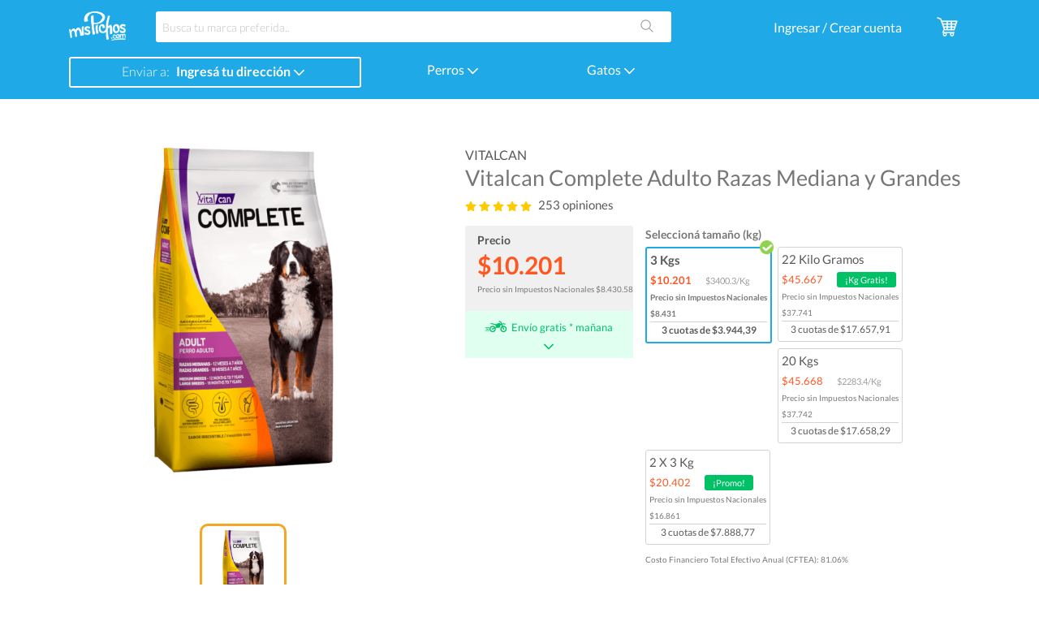

--- FILE ---
content_type: text/html; charset=UTF-8
request_url: https://mispichos.com/alimento-balanceado/vital-can-complete-adulto-razas-mediana-y-grandes_209
body_size: 27265
content:


    
<!DOCTYPE html>
<html>
    <head>
        <meta charset="utf-8">
        <meta name="author" content="Mis Pichos">
        <meta http-equiv="X-UA-Compatible" content="IE=edge">
        <meta name="viewport" content="width=device-width, initial-scale=1.0, maximum-scale=1.0, user-scalable=no" />
        <meta name="msapplication-tap-highlight" content="no">
        
        <link rel="shortcut icon" href="https://mispichos.com/public/img/favicon.png" type="image/x-icon" />
        <script src="https://mispichos.com/public/web/js/jquery-3.3.1.min.js?v=123"  ></script>

<script src="https://mispichos.com/public/web/js/jquery-ui.min.js?v=123"  ></script>



<style>
@font-face {
  font-family: 'Lato';
  font-style: normal;
  font-weight: 300;
  font-display: swap;
  src: local('Lato'), url(https://fonts.gstatic.com/s/lato/v14/S6u9w4BMUTPHh7USSwiPGQ3q5d0.woff2) format('woff2');
  unicode-range: U+0000-00FF, U+0131, U+0152-0153, U+02BB-02BC, U+02C6, U+02DA, U+02DC, U+2000-206F, U+2074, U+20AC, U+2122, U+2191, U+2193, U+2212, U+2215, U+FEFF, U+FFFD;
}
@font-face {
  font-family: 'Lato';
  font-style: normal;
  font-weight: 400;
  font-display: swap;
  src: local('Lato'),url(https://fonts.gstatic.com/s/lato/v14/S6uyw4BMUTPHjx4wXiWtFCc.woff2) format('woff2');
  unicode-range: U+0000-00FF, U+0131, U+0152-0153, U+02BB-02BC, U+02C6, U+02DA, U+02DC, U+2000-206F, U+2074, U+20AC, U+2122, U+2191, U+2193, U+2212, U+2215, U+FEFF, U+FFFD;
}
@font-face {
  font-family: 'Lato';
  font-style: normal;
  font-weight: 700;
  font-display: swap;
  src: local('Lato'), url(https://fonts.gstatic.com/s/lato/v14/S6u9w4BMUTPHh6UVSwiPGQ3q5d0.woff2) format('woff2');
  unicode-range: U+0000-00FF, U+0131, U+0152-0153, U+02BB-02BC, U+02C6, U+02DA, U+02DC, U+2000-206F, U+2074, U+20AC, U+2122, U+2191, U+2193, U+2212, U+2215, U+FEFF, U+FFFD;
}
</style>



<link rel="stylesheet" href="https://cdnjs.cloudflare.com/ajax/libs/twitter-bootstrap/3.3.7/css/bootstrap.min.css"  >


<link rel="stylesheet" href="https://cdnjs.cloudflare.com/ajax/libs/Swiper/4.4.6/css/swiper.min.css" ><link rel="stylesheet" href="https://mispichos.com/public/web/css/style_btn.css?13456829706" >


<link rel="stylesheet" href="https://mispichos.com/public/web/css/style_min.css?13456829706" >



                    <title>Vitalcan Complete Adulto Razas Mediana y Grandes - MisPichos.com</title>
        <meta name="description" content="VitalCan Complete es un Alimento Econ�mico para perros adultos de razas medianas (12 meses a 7 a�os) y grandes (18 meses a 7 a�os).">
    <meta name="keywords" content="Vitalcan Complete Adulto Razas Mediana y Grandes,Vitalcan,Alimento Balanceado,presentaciones 3 kgs - 22 kilo gramos  - 20 kgs">
    <meta name="apple-mobile-web-app-title" content="Vitalcan Complete Adulto Razas Mediana y Grandes">
    <meta property="og:title" content="Vitalcan Complete Adulto Razas Mediana y Grandes - MisPichos.com:El Delivery De Tus Mascotas" />
    <meta property="og:description" content="VitalCan Complete es un Alimento Econ�mico para perros adultos de razas medianas (12 meses a 7 a�os) y grandes (18 meses a 7 a�os)." />
    <meta property="og:image" itemprop="image" content="https://s3-sa-east-1.amazonaws.com/mispichos.com.ar/mp_images/vital-can-complete-adulto-razas-mediana-y-grandes_209" />
<meta name="mobile-web-app-capable" content="yes">
<meta name="application-name" content="MisPichos.com:El Delivery De Tus Mascotas">
<link rel="icon" sizes="192x192" href="https://mispichos.com/public/img/favicon.png">
<meta name="apple-mobile-web-app-capable" content="yes">
<meta name="apple-mobile-web-app-status-bar-style" content="black">
<link rel="apple-touch-icon" href="https://mispichos.com/public/img/favicon.png">
<meta name="msapplication-TileImage" content="https://mispichos.com/public/img/favicon.png">
<meta name="msapplication-TileColor" content="#FFFFFF">
        <script type='text/javascript'>
    var ga_id = 'UA-85174817-1';
    var base_url="https://mispichos.com/";
    var get_token_name="ci_csrf_token";
    var get_token_hash="";
    var recarga_carrito = "";
    var error_login_js = "";
    var cartel_borramos_carrito = "";
    var metodo_actual_js = "producto";
    var borrar_jwt = "";
    var variable_busqueda = "";
    var esta_logeado_js = "";
    var es_mobile_js = "";
    var vuelve_home_disponibilidad = "";
    var muestra_cartel_envio_gartis =  "0";
    var envio_gratis = parseInt("0");
    var cartel_bienvenida = "";
    var nombre_usuario = "";
    var apellido_usuario = "";
    var usuario_email = "";
    var usuario_id = ""
    var usuario_id_sha256 = ""
    var usuario_email_sha256 = ""
    var usuario_telefono = ""
    var domicilio_js = "";
    var domicilio_localidad = "Sin datos";
    var domicilio_barrio = "Sin datos";
    var manda_a_carrito_js = "1";
    var descuento_minimo_js = "constants('DESCUENTO_MINIMO_MOSTRAR')";
    var cargando_busqueda = false;
    var borrar_variacion_js = "";
    var carrito_expiration = "0";
    var monto_pide_dni_js = "5000";
    var descuento_js = '';
    var mp_metodo_efectivo = '1';
    var mp_key_promos = 'APP_USR-fe5cc958-5630-4bbd-886a-7e78e039ceaf';
    var product_available = '1';
    var tim_id_checkout = '';
    var date_checkout = '';
    var timing_modal_engage = '5000';
    var shippings = JSON.parse('{"1":{"fecha":{"date":"2026-01-20 22:20:15.482974","timezone_type":3,"timezone":"America\/Argentina\/Buenos_Aires"},"horarios":{"pun_dia":"2","special":false,"horarios":[{"dia":"2","pun_dia":"2","tim_id":"24","tim_inicio":"14","tim_fin":"22","tim_logistic_capacity":null,"tim_cost":null,"petshops":[{"map_id":"738","dia":"2","horario":"24","logistic_type":"flex","priority":"2","holiday_on_the_day":null,"holiday":null,"tim_inicio":"14","tim_fin":"22","tim_logistic_capacity":null,"tim_cost":null,"pro_id":"264","puv_id":"263","puv_nombre":"Petfy","puv_categoria":"master-petshop","puv_auto_aceptacion":true,"puv_warehouse":false,"radio":false,"horarios":true,"tiene_capacidad":true,"productos":true,"stock":false,"price":false,"productos_marcados":true,"delego":false,"problemas_con_usuario":false,"logistic_capacity_used":"18","logistic_limit":"20","logistic_limit_field":"puv_capacidad_flex","stock_data":{"available_stock":null},"price_data":{"available_price":"{\"3422\": 10400.00}","totalProviderCart":0,"totalCart":0},"prvs":[],"prvs_initial":[3422],"active_products":null,"service_level":null,"acceptance":null,"average_order":null,"coverage":null,"distancia":"sin datos ","latitude":"-34.6015203","longitude":"-58.4431896","puv_porc_aceptacion":"58"}],"tag":"FAST"},{"dia":"2","pun_dia":"2","tim_id":"2","tim_inicio":"10","tim_fin":"14","tim_logistic_capacity":null,"tim_cost":null,"petshops":[{"map_id":"p-263","dia":"2","horario":"2","logistic_type":"petshop","priority":"1","holiday_on_the_day":null,"holiday":null,"tim_inicio":"10","tim_fin":"14","tim_logistic_capacity":null,"tim_cost":null,"pro_id":"264","puv_id":"263","puv_nombre":"Petfy","puv_categoria":"master-petshop","puv_auto_aceptacion":true,"puv_warehouse":false,"radio":false,"horarios":true,"tiene_capacidad":true,"productos":true,"stock":false,"price":false,"productos_marcados":true,"delego":false,"problemas_con_usuario":false,"logistic_capacity_used":"3","logistic_limit":"15","logistic_limit_field":"puv_capacidad_demanda_diaria","stock_data":{"available_stock":null},"price_data":{"available_price":"{\"3422\": 10400.00}","totalProviderCart":0,"totalCart":0},"prvs":[],"prvs_initial":[3422],"active_products":null,"service_level":null,"acceptance":null,"average_order":null,"coverage":null,"distancia":"sin datos ","latitude":"-34.6015203","longitude":"-58.4431896","puv_porc_aceptacion":"58"}],"tag":"NORMAL"},{"dia":"2","pun_dia":"2","tim_id":"3","tim_inicio":"14","tim_fin":"18","tim_logistic_capacity":null,"tim_cost":null,"petshops":[{"map_id":"p-263","dia":"2","horario":"3","logistic_type":"petshop","priority":"1","holiday_on_the_day":null,"holiday":null,"tim_inicio":"14","tim_fin":"18","tim_logistic_capacity":null,"tim_cost":null,"pro_id":"264","puv_id":"263","puv_nombre":"Petfy","puv_categoria":"master-petshop","puv_auto_aceptacion":true,"puv_warehouse":false,"radio":false,"horarios":true,"tiene_capacidad":true,"productos":true,"stock":false,"price":false,"productos_marcados":true,"delego":false,"problemas_con_usuario":false,"logistic_capacity_used":"1","logistic_limit":"15","logistic_limit_field":"puv_capacidad_demanda_diaria","stock_data":{"available_stock":null},"price_data":{"available_price":"{\"3422\": 10400.00}","totalProviderCart":0,"totalCart":0},"prvs":[],"prvs_initial":[3422],"active_products":null,"service_level":null,"acceptance":null,"average_order":null,"coverage":null,"distancia":"sin datos ","latitude":"-34.6015203","longitude":"-58.4431896","puv_porc_aceptacion":"58"}],"tag":"NORMAL"},{"dia":"2","pun_dia":"2","tim_id":"23","tim_inicio":"18","tim_fin":"22","tim_logistic_capacity":null,"tim_cost":null,"petshops":[{"map_id":"p-263","dia":"2","horario":"23","logistic_type":"petshop","priority":"1","holiday_on_the_day":null,"holiday":null,"tim_inicio":"18","tim_fin":"22","tim_logistic_capacity":null,"tim_cost":null,"pro_id":"264","puv_id":"263","puv_nombre":"Petfy","puv_categoria":"master-petshop","puv_auto_aceptacion":true,"puv_warehouse":false,"radio":false,"horarios":true,"tiene_capacidad":true,"productos":true,"stock":false,"price":false,"productos_marcados":true,"delego":false,"problemas_con_usuario":false,"logistic_capacity_used":"1","logistic_limit":"15","logistic_limit_field":"puv_capacidad_demanda_diaria","stock_data":{"available_stock":null},"price_data":{"available_price":"{\"3422\": 10400.00}","totalProviderCart":0,"totalCart":0},"prvs":[],"prvs_initial":[3422],"active_products":null,"service_level":null,"acceptance":null,"average_order":null,"coverage":null,"distancia":"sin datos ","latitude":"-34.6015203","longitude":"-58.4431896","puv_porc_aceptacion":"58"}],"tag":"NORMAL"}]},"nombre":"ma\u00f1ana","nombre_completo":"Martes","numero_dia":"20","nombre_copado":"ma\u00f1ana","tags":[{"code":"FAST","name":"R\u00e1pido"},{"code":"NORMAL","name":"Super R\u00e1pido"}]},"2":{"fecha":{"date":"2026-01-21 22:20:15.482974","timezone_type":3,"timezone":"America\/Argentina\/Buenos_Aires"},"horarios":{"pun_dia":"3","special":false,"horarios":[{"dia":"3","pun_dia":"3","tim_id":"24","tim_inicio":"14","tim_fin":"22","tim_logistic_capacity":null,"tim_cost":null,"petshops":[{"map_id":"738","dia":"3","horario":"24","logistic_type":"flex","priority":"2","holiday_on_the_day":null,"holiday":null,"tim_inicio":"14","tim_fin":"22","tim_logistic_capacity":null,"tim_cost":null,"pro_id":"108","puv_id":"107","puv_nombre":"Leocan","puv_categoria":"master-petshop","puv_auto_aceptacion":true,"puv_warehouse":false,"radio":false,"horarios":true,"tiene_capacidad":true,"productos":true,"stock":false,"price":false,"productos_marcados":true,"delego":false,"problemas_con_usuario":false,"logistic_capacity_used":"4","logistic_limit":"10","logistic_limit_field":"puv_capacidad_flex","stock_data":{"available_stock":null},"price_data":{"available_price":"{\"3422\": 7491.20}","totalProviderCart":0,"totalCart":0},"prvs":[],"prvs_initial":[3422],"active_products":null,"service_level":null,"acceptance":null,"average_order":null,"coverage":null,"distancia":"sin datos ","latitude":"-34.5555923","longitude":"-58.4598441","puv_porc_aceptacion":"52"},{"map_id":"738","dia":"3","horario":"24","logistic_type":"flex","priority":"2","holiday_on_the_day":null,"holiday":null,"tim_inicio":"14","tim_fin":"22","tim_logistic_capacity":null,"tim_cost":null,"pro_id":"264","puv_id":"263","puv_nombre":"Petfy","puv_categoria":"master-petshop","puv_auto_aceptacion":true,"puv_warehouse":false,"radio":false,"horarios":true,"tiene_capacidad":true,"productos":true,"stock":false,"price":false,"productos_marcados":true,"delego":false,"problemas_con_usuario":false,"logistic_capacity_used":"4","logistic_limit":"20","logistic_limit_field":"puv_capacidad_flex","stock_data":{"available_stock":null},"price_data":{"available_price":"{\"3422\": 10400.00}","totalProviderCart":0,"totalCart":0},"prvs":[],"prvs_initial":[3422],"active_products":null,"service_level":null,"acceptance":null,"average_order":null,"coverage":null,"distancia":"sin datos ","latitude":"-34.6015203","longitude":"-58.4431896","puv_porc_aceptacion":"58"}],"tag":"FAST"},{"dia":"3","pun_dia":"3","tim_id":"2","tim_inicio":"10","tim_fin":"14","tim_logistic_capacity":null,"tim_cost":null,"petshops":[{"map_id":"p-263","dia":"3","horario":"2","logistic_type":"petshop","priority":"1","holiday_on_the_day":null,"holiday":null,"tim_inicio":"10","tim_fin":"14","tim_logistic_capacity":null,"tim_cost":null,"pro_id":"264","puv_id":"263","puv_nombre":"Petfy","puv_categoria":"master-petshop","puv_auto_aceptacion":true,"puv_warehouse":false,"radio":false,"horarios":true,"tiene_capacidad":true,"productos":true,"stock":false,"price":false,"productos_marcados":true,"delego":false,"problemas_con_usuario":false,"logistic_capacity_used":"0","logistic_limit":"15","logistic_limit_field":"puv_capacidad_demanda_diaria","stock_data":{"available_stock":null},"price_data":{"available_price":"{\"3422\": 10400.00}","totalProviderCart":0,"totalCart":0},"prvs":[],"prvs_initial":[3422],"active_products":null,"service_level":null,"acceptance":null,"average_order":null,"coverage":null,"distancia":"sin datos ","latitude":"-34.6015203","longitude":"-58.4431896","puv_porc_aceptacion":"58"}],"tag":"NORMAL"},{"dia":"3","pun_dia":"3","tim_id":"3","tim_inicio":"14","tim_fin":"18","tim_logistic_capacity":null,"tim_cost":null,"petshops":[{"map_id":"p-263","dia":"3","horario":"3","logistic_type":"petshop","priority":"1","holiday_on_the_day":null,"holiday":null,"tim_inicio":"14","tim_fin":"18","tim_logistic_capacity":null,"tim_cost":null,"pro_id":"264","puv_id":"263","puv_nombre":"Petfy","puv_categoria":"master-petshop","puv_auto_aceptacion":true,"puv_warehouse":false,"radio":false,"horarios":true,"tiene_capacidad":true,"productos":true,"stock":false,"price":false,"productos_marcados":true,"delego":false,"problemas_con_usuario":false,"logistic_capacity_used":"2","logistic_limit":"15","logistic_limit_field":"puv_capacidad_demanda_diaria","stock_data":{"available_stock":null},"price_data":{"available_price":"{\"3422\": 10400.00}","totalProviderCart":0,"totalCart":0},"prvs":[],"prvs_initial":[3422],"active_products":null,"service_level":null,"acceptance":null,"average_order":null,"coverage":null,"distancia":"sin datos ","latitude":"-34.6015203","longitude":"-58.4431896","puv_porc_aceptacion":"58"}],"tag":"NORMAL"},{"dia":"3","pun_dia":"3","tim_id":"23","tim_inicio":"18","tim_fin":"22","tim_logistic_capacity":null,"tim_cost":null,"petshops":[{"map_id":"p-263","dia":"3","horario":"23","logistic_type":"petshop","priority":"1","holiday_on_the_day":null,"holiday":null,"tim_inicio":"18","tim_fin":"22","tim_logistic_capacity":null,"tim_cost":null,"pro_id":"264","puv_id":"263","puv_nombre":"Petfy","puv_categoria":"master-petshop","puv_auto_aceptacion":true,"puv_warehouse":false,"radio":false,"horarios":true,"tiene_capacidad":true,"productos":true,"stock":false,"price":false,"productos_marcados":true,"delego":false,"problemas_con_usuario":false,"logistic_capacity_used":"0","logistic_limit":"15","logistic_limit_field":"puv_capacidad_demanda_diaria","stock_data":{"available_stock":null},"price_data":{"available_price":"{\"3422\": 10400.00}","totalProviderCart":0,"totalCart":0},"prvs":[],"prvs_initial":[3422],"active_products":null,"service_level":null,"acceptance":null,"average_order":null,"coverage":null,"distancia":"sin datos ","latitude":"-34.6015203","longitude":"-58.4431896","puv_porc_aceptacion":"58"}],"tag":"NORMAL"}]},"nombre":"Mie","nombre_completo":"Miercoles","numero_dia":"21","tags":[{"code":"FAST","name":"R\u00e1pido"},{"code":"NORMAL","name":"Super R\u00e1pido"}]},"3":{"fecha":{"date":"2026-01-22 22:20:15.482974","timezone_type":3,"timezone":"America\/Argentina\/Buenos_Aires"},"horarios":{"pun_dia":"4","special":false,"horarios":[{"dia":"4","pun_dia":"4","tim_id":"24","tim_inicio":"14","tim_fin":"22","tim_logistic_capacity":null,"tim_cost":null,"petshops":[{"map_id":"738","dia":"4","horario":"24","logistic_type":"flex","priority":"2","holiday_on_the_day":null,"holiday":null,"tim_inicio":"14","tim_fin":"22","tim_logistic_capacity":null,"tim_cost":null,"pro_id":"108","puv_id":"107","puv_nombre":"Leocan","puv_categoria":"master-petshop","puv_auto_aceptacion":true,"puv_warehouse":false,"radio":false,"horarios":true,"tiene_capacidad":true,"productos":true,"stock":false,"price":false,"productos_marcados":true,"delego":false,"problemas_con_usuario":false,"logistic_capacity_used":"1","logistic_limit":"10","logistic_limit_field":"puv_capacidad_flex","stock_data":{"available_stock":null},"price_data":{"available_price":"{\"3422\": 7491.20}","totalProviderCart":0,"totalCart":0},"prvs":[],"prvs_initial":[3422],"active_products":null,"service_level":null,"acceptance":null,"average_order":null,"coverage":null,"distancia":"sin datos ","latitude":"-34.5555923","longitude":"-58.4598441","puv_porc_aceptacion":"52"},{"map_id":"738","dia":"4","horario":"24","logistic_type":"flex","priority":"2","holiday_on_the_day":null,"holiday":null,"tim_inicio":"14","tim_fin":"22","tim_logistic_capacity":null,"tim_cost":null,"pro_id":"264","puv_id":"263","puv_nombre":"Petfy","puv_categoria":"master-petshop","puv_auto_aceptacion":true,"puv_warehouse":false,"radio":false,"horarios":true,"tiene_capacidad":true,"productos":true,"stock":false,"price":false,"productos_marcados":true,"delego":false,"problemas_con_usuario":false,"logistic_capacity_used":"1","logistic_limit":"20","logistic_limit_field":"puv_capacidad_flex","stock_data":{"available_stock":null},"price_data":{"available_price":"{\"3422\": 10400.00}","totalProviderCart":0,"totalCart":0},"prvs":[],"prvs_initial":[3422],"active_products":null,"service_level":null,"acceptance":null,"average_order":null,"coverage":null,"distancia":"sin datos ","latitude":"-34.6015203","longitude":"-58.4431896","puv_porc_aceptacion":"58"}],"tag":"FAST"},{"dia":"4","pun_dia":"4","tim_id":"2","tim_inicio":"10","tim_fin":"14","tim_logistic_capacity":null,"tim_cost":null,"petshops":[{"map_id":"p-263","dia":"4","horario":"2","logistic_type":"petshop","priority":"1","holiday_on_the_day":null,"holiday":null,"tim_inicio":"10","tim_fin":"14","tim_logistic_capacity":null,"tim_cost":null,"pro_id":"264","puv_id":"263","puv_nombre":"Petfy","puv_categoria":"master-petshop","puv_auto_aceptacion":true,"puv_warehouse":false,"radio":false,"horarios":true,"tiene_capacidad":true,"productos":true,"stock":false,"price":false,"productos_marcados":true,"delego":false,"problemas_con_usuario":false,"logistic_capacity_used":"0","logistic_limit":"15","logistic_limit_field":"puv_capacidad_demanda_diaria","stock_data":{"available_stock":null},"price_data":{"available_price":"{\"3422\": 10400.00}","totalProviderCart":0,"totalCart":0},"prvs":[],"prvs_initial":[3422],"active_products":null,"service_level":null,"acceptance":null,"average_order":null,"coverage":null,"distancia":"sin datos ","latitude":"-34.6015203","longitude":"-58.4431896","puv_porc_aceptacion":"58"}],"tag":"NORMAL"},{"dia":"4","pun_dia":"4","tim_id":"3","tim_inicio":"14","tim_fin":"18","tim_logistic_capacity":null,"tim_cost":null,"petshops":[{"map_id":"p-263","dia":"4","horario":"3","logistic_type":"petshop","priority":"1","holiday_on_the_day":null,"holiday":null,"tim_inicio":"14","tim_fin":"18","tim_logistic_capacity":null,"tim_cost":null,"pro_id":"264","puv_id":"263","puv_nombre":"Petfy","puv_categoria":"master-petshop","puv_auto_aceptacion":true,"puv_warehouse":false,"radio":false,"horarios":true,"tiene_capacidad":true,"productos":true,"stock":false,"price":false,"productos_marcados":true,"delego":false,"problemas_con_usuario":false,"logistic_capacity_used":"0","logistic_limit":"15","logistic_limit_field":"puv_capacidad_demanda_diaria","stock_data":{"available_stock":null},"price_data":{"available_price":"{\"3422\": 10400.00}","totalProviderCart":0,"totalCart":0},"prvs":[],"prvs_initial":[3422],"active_products":null,"service_level":null,"acceptance":null,"average_order":null,"coverage":null,"distancia":"sin datos ","latitude":"-34.6015203","longitude":"-58.4431896","puv_porc_aceptacion":"58"}],"tag":"NORMAL"},{"dia":"4","pun_dia":"4","tim_id":"23","tim_inicio":"18","tim_fin":"22","tim_logistic_capacity":null,"tim_cost":null,"petshops":[{"map_id":"p-263","dia":"4","horario":"23","logistic_type":"petshop","priority":"1","holiday_on_the_day":null,"holiday":null,"tim_inicio":"18","tim_fin":"22","tim_logistic_capacity":null,"tim_cost":null,"pro_id":"264","puv_id":"263","puv_nombre":"Petfy","puv_categoria":"master-petshop","puv_auto_aceptacion":true,"puv_warehouse":false,"radio":false,"horarios":true,"tiene_capacidad":true,"productos":true,"stock":false,"price":false,"productos_marcados":true,"delego":false,"problemas_con_usuario":false,"logistic_capacity_used":"0","logistic_limit":"15","logistic_limit_field":"puv_capacidad_demanda_diaria","stock_data":{"available_stock":null},"price_data":{"available_price":"{\"3422\": 10400.00}","totalProviderCart":0,"totalCart":0},"prvs":[],"prvs_initial":[3422],"active_products":null,"service_level":null,"acceptance":null,"average_order":null,"coverage":null,"distancia":"sin datos ","latitude":"-34.6015203","longitude":"-58.4431896","puv_porc_aceptacion":"58"}],"tag":"NORMAL"}]},"nombre":"Jue","nombre_completo":"Jueves","numero_dia":"22","tags":[{"code":"FAST","name":"R\u00e1pido"},{"code":"NORMAL","name":"Super R\u00e1pido"}]},"4":{"fecha":{"date":"2026-01-23 22:20:15.482974","timezone_type":3,"timezone":"America\/Argentina\/Buenos_Aires"},"horarios":{"pun_dia":"5","special":false,"horarios":[{"dia":"5","pun_dia":"5","tim_id":"24","tim_inicio":"14","tim_fin":"22","tim_logistic_capacity":null,"tim_cost":null,"petshops":[{"map_id":"738","dia":"5","horario":"24","logistic_type":"flex","priority":"2","holiday_on_the_day":null,"holiday":null,"tim_inicio":"14","tim_fin":"22","tim_logistic_capacity":null,"tim_cost":null,"pro_id":"108","puv_id":"107","puv_nombre":"Leocan","puv_categoria":"master-petshop","puv_auto_aceptacion":true,"puv_warehouse":false,"radio":false,"horarios":true,"tiene_capacidad":true,"productos":true,"stock":false,"price":false,"productos_marcados":true,"delego":false,"problemas_con_usuario":false,"logistic_capacity_used":"0","logistic_limit":"10","logistic_limit_field":"puv_capacidad_flex","stock_data":{"available_stock":null},"price_data":{"available_price":"{\"3422\": 7491.20}","totalProviderCart":0,"totalCart":0},"prvs":[],"prvs_initial":[3422],"active_products":null,"service_level":null,"acceptance":null,"average_order":null,"coverage":null,"distancia":"sin datos ","latitude":"-34.5555923","longitude":"-58.4598441","puv_porc_aceptacion":"52"},{"map_id":"738","dia":"5","horario":"24","logistic_type":"flex","priority":"2","holiday_on_the_day":null,"holiday":null,"tim_inicio":"14","tim_fin":"22","tim_logistic_capacity":null,"tim_cost":null,"pro_id":"264","puv_id":"263","puv_nombre":"Petfy","puv_categoria":"master-petshop","puv_auto_aceptacion":true,"puv_warehouse":false,"radio":false,"horarios":true,"tiene_capacidad":true,"productos":true,"stock":false,"price":false,"productos_marcados":true,"delego":false,"problemas_con_usuario":false,"logistic_capacity_used":"0","logistic_limit":"20","logistic_limit_field":"puv_capacidad_flex","stock_data":{"available_stock":null},"price_data":{"available_price":"{\"3422\": 10400.00}","totalProviderCart":0,"totalCart":0},"prvs":[],"prvs_initial":[3422],"active_products":null,"service_level":null,"acceptance":null,"average_order":null,"coverage":null,"distancia":"sin datos ","latitude":"-34.6015203","longitude":"-58.4431896","puv_porc_aceptacion":"58"}],"tag":"FAST"},{"dia":"5","pun_dia":"5","tim_id":"2","tim_inicio":"10","tim_fin":"14","tim_logistic_capacity":null,"tim_cost":null,"petshops":[{"map_id":"p-263","dia":"5","horario":"2","logistic_type":"petshop","priority":"1","holiday_on_the_day":null,"holiday":null,"tim_inicio":"10","tim_fin":"14","tim_logistic_capacity":null,"tim_cost":null,"pro_id":"264","puv_id":"263","puv_nombre":"Petfy","puv_categoria":"master-petshop","puv_auto_aceptacion":true,"puv_warehouse":false,"radio":false,"horarios":true,"tiene_capacidad":true,"productos":true,"stock":false,"price":false,"productos_marcados":true,"delego":false,"problemas_con_usuario":false,"logistic_capacity_used":"0","logistic_limit":"15","logistic_limit_field":"puv_capacidad_demanda_diaria","stock_data":{"available_stock":null},"price_data":{"available_price":"{\"3422\": 10400.00}","totalProviderCart":0,"totalCart":0},"prvs":[],"prvs_initial":[3422],"active_products":null,"service_level":null,"acceptance":null,"average_order":null,"coverage":null,"distancia":"sin datos ","latitude":"-34.6015203","longitude":"-58.4431896","puv_porc_aceptacion":"58"}],"tag":"NORMAL"},{"dia":"5","pun_dia":"5","tim_id":"3","tim_inicio":"14","tim_fin":"18","tim_logistic_capacity":null,"tim_cost":null,"petshops":[{"map_id":"p-263","dia":"5","horario":"3","logistic_type":"petshop","priority":"1","holiday_on_the_day":null,"holiday":null,"tim_inicio":"14","tim_fin":"18","tim_logistic_capacity":null,"tim_cost":null,"pro_id":"264","puv_id":"263","puv_nombre":"Petfy","puv_categoria":"master-petshop","puv_auto_aceptacion":true,"puv_warehouse":false,"radio":false,"horarios":true,"tiene_capacidad":true,"productos":true,"stock":false,"price":false,"productos_marcados":true,"delego":false,"problemas_con_usuario":false,"logistic_capacity_used":"0","logistic_limit":"15","logistic_limit_field":"puv_capacidad_demanda_diaria","stock_data":{"available_stock":null},"price_data":{"available_price":"{\"3422\": 10400.00}","totalProviderCart":0,"totalCart":0},"prvs":[],"prvs_initial":[3422],"active_products":null,"service_level":null,"acceptance":null,"average_order":null,"coverage":null,"distancia":"sin datos ","latitude":"-34.6015203","longitude":"-58.4431896","puv_porc_aceptacion":"58"}],"tag":"NORMAL"},{"dia":"5","pun_dia":"5","tim_id":"23","tim_inicio":"18","tim_fin":"22","tim_logistic_capacity":null,"tim_cost":null,"petshops":[{"map_id":"p-263","dia":"5","horario":"23","logistic_type":"petshop","priority":"1","holiday_on_the_day":null,"holiday":null,"tim_inicio":"18","tim_fin":"22","tim_logistic_capacity":null,"tim_cost":null,"pro_id":"264","puv_id":"263","puv_nombre":"Petfy","puv_categoria":"master-petshop","puv_auto_aceptacion":true,"puv_warehouse":false,"radio":false,"horarios":true,"tiene_capacidad":true,"productos":true,"stock":false,"price":false,"productos_marcados":true,"delego":false,"problemas_con_usuario":false,"logistic_capacity_used":"0","logistic_limit":"15","logistic_limit_field":"puv_capacidad_demanda_diaria","stock_data":{"available_stock":null},"price_data":{"available_price":"{\"3422\": 10400.00}","totalProviderCart":0,"totalCart":0},"prvs":[],"prvs_initial":[3422],"active_products":null,"service_level":null,"acceptance":null,"average_order":null,"coverage":null,"distancia":"sin datos ","latitude":"-34.6015203","longitude":"-58.4431896","puv_porc_aceptacion":"58"}],"tag":"NORMAL"}]},"nombre":"Vie","nombre_completo":"Viernes","numero_dia":"23","tags":[{"code":"FAST","name":"R\u00e1pido"},{"code":"NORMAL","name":"Super R\u00e1pido"}]},"5":{"fecha":{"date":"2026-01-24 22:20:15.482974","timezone_type":3,"timezone":"America\/Argentina\/Buenos_Aires"},"horarios":{"pun_dia":"6","special":false,"horarios":[{"dia":"6","pun_dia":"6","tim_id":"24","tim_inicio":"14","tim_fin":"22","tim_logistic_capacity":null,"tim_cost":null,"petshops":[{"map_id":"738","dia":"6","horario":"24","logistic_type":"flex","priority":"2","holiday_on_the_day":null,"holiday":null,"tim_inicio":"14","tim_fin":"22","tim_logistic_capacity":null,"tim_cost":null,"pro_id":"108","puv_id":"107","puv_nombre":"Leocan","puv_categoria":"master-petshop","puv_auto_aceptacion":true,"puv_warehouse":false,"radio":false,"horarios":true,"tiene_capacidad":true,"productos":true,"stock":false,"price":false,"productos_marcados":true,"delego":false,"problemas_con_usuario":false,"logistic_capacity_used":"0","logistic_limit":"10","logistic_limit_field":"puv_capacidad_flex","stock_data":{"available_stock":null},"price_data":{"available_price":"{\"3422\": 7491.20}","totalProviderCart":0,"totalCart":0},"prvs":[],"prvs_initial":[3422],"active_products":null,"service_level":null,"acceptance":null,"average_order":null,"coverage":null,"distancia":"sin datos ","latitude":"-34.5555923","longitude":"-58.4598441","puv_porc_aceptacion":"52"},{"map_id":"738","dia":"6","horario":"24","logistic_type":"flex","priority":"2","holiday_on_the_day":null,"holiday":null,"tim_inicio":"14","tim_fin":"22","tim_logistic_capacity":null,"tim_cost":null,"pro_id":"264","puv_id":"263","puv_nombre":"Petfy","puv_categoria":"master-petshop","puv_auto_aceptacion":true,"puv_warehouse":false,"radio":false,"horarios":true,"tiene_capacidad":true,"productos":true,"stock":false,"price":false,"productos_marcados":true,"delego":false,"problemas_con_usuario":false,"logistic_capacity_used":"0","logistic_limit":"20","logistic_limit_field":"puv_capacidad_flex","stock_data":{"available_stock":null},"price_data":{"available_price":"{\"3422\": 10400.00}","totalProviderCart":0,"totalCart":0},"prvs":[],"prvs_initial":[3422],"active_products":null,"service_level":null,"acceptance":null,"average_order":null,"coverage":null,"distancia":"sin datos ","latitude":"-34.6015203","longitude":"-58.4431896","puv_porc_aceptacion":"58"}],"tag":"FAST"},{"dia":"6","pun_dia":"6","tim_id":"1","tim_inicio":"10","tim_fin":"14","tim_logistic_capacity":null,"tim_cost":null,"petshops":[{"map_id":"p-263","dia":"6","horario":"1","logistic_type":"petshop","priority":"1","holiday_on_the_day":null,"holiday":null,"tim_inicio":"10","tim_fin":"14","tim_logistic_capacity":null,"tim_cost":null,"pro_id":"264","puv_id":"263","puv_nombre":"Petfy","puv_categoria":"master-petshop","puv_auto_aceptacion":true,"puv_warehouse":false,"radio":false,"horarios":true,"tiene_capacidad":true,"productos":true,"stock":false,"price":false,"productos_marcados":true,"delego":false,"problemas_con_usuario":false,"logistic_capacity_used":"0","logistic_limit":"15","logistic_limit_field":"puv_capacidad_demanda_diaria","stock_data":{"available_stock":null},"price_data":{"available_price":"{\"3422\": 10400.00}","totalProviderCart":0,"totalCart":0},"prvs":[],"prvs_initial":[3422],"active_products":null,"service_level":null,"acceptance":null,"average_order":null,"coverage":null,"distancia":"sin datos ","latitude":"-34.6015203","longitude":"-58.4431896","puv_porc_aceptacion":"58"}],"tag":"NORMAL"},{"dia":"6","pun_dia":"6","tim_id":"5","tim_inicio":"14","tim_fin":"18","tim_logistic_capacity":null,"tim_cost":null,"petshops":[{"map_id":"p-263","dia":"6","horario":"5","logistic_type":"petshop","priority":"1","holiday_on_the_day":null,"holiday":null,"tim_inicio":"14","tim_fin":"18","tim_logistic_capacity":null,"tim_cost":null,"pro_id":"264","puv_id":"263","puv_nombre":"Petfy","puv_categoria":"master-petshop","puv_auto_aceptacion":true,"puv_warehouse":false,"radio":false,"horarios":true,"tiene_capacidad":true,"productos":true,"stock":false,"price":false,"productos_marcados":true,"delego":false,"problemas_con_usuario":false,"logistic_capacity_used":"0","logistic_limit":"15","logistic_limit_field":"puv_capacidad_demanda_diaria","stock_data":{"available_stock":null},"price_data":{"available_price":"{\"3422\": 10400.00}","totalProviderCart":0,"totalCart":0},"prvs":[],"prvs_initial":[3422],"active_products":null,"service_level":null,"acceptance":null,"average_order":null,"coverage":null,"distancia":"sin datos ","latitude":"-34.6015203","longitude":"-58.4431896","puv_porc_aceptacion":"58"}],"tag":"NORMAL"}]},"nombre":"Sab","nombre_completo":"S\u00e1bado","numero_dia":"24","tags":[{"code":"FAST","name":"R\u00e1pido"},{"code":"NORMAL","name":"Super R\u00e1pido"}]}}');
    var min_value_for_dni = 15000;
    var environment_system = "PRODUCTION";
    var user_api_key = "";
</script>

        <script async src="https://www.googletagmanager.com/gtag/js?id=UA-85174817-1"></script>
<script defer src="https://mispichos.com/public/web/js/script_metricas.js?13456829706" ></script>

    <script>
    var w = window; var p = w.location.protocol;
    if (p.indexOf("http") < 0) {
        p = "http" + ":";
    }
    var d = document; var f = d.getElementsByTagName('script')[0],
        s = d.createElement('script');
    s.type = 'text/javascript';
    s.async = false;
    if (s.readyState) {
        s.onreadystatechange = function () {
            if (s.readyState == "loaded" || s.readyState == "complete") {
                s.onreadystatechange = null;
                try {

                    loadwaprops("3z8602f74dfca249a04bb66c15899f8c3f", "3z4debf8531c82002edeccef49aea71c5b", "3z65d7712f427a9f6c581beeae593650943d50bc6b6291389dcea313e89b2118b9", "3zb6c8bfe7de25f11ad375fb9b29506b12", "0.0");
                }
                catch (e) { }
            }
        };
    } else {
        s.onload = function () {
            try {
                loadwaprops("3z8602f74dfca249a04bb66c15899f8c3f", "3z4debf8531c82002edeccef49aea71c5b", "3z65d7712f427a9f6c581beeae593650943d50bc6b6291389dcea313e89b2118b9", "3zb6c8bfe7de25f11ad375fb9b29506b12", "0.0");
            }
            catch (e) { }
        };
    };
    s.src = p + "//ma.zoho.com/hub/js/WebsiteAutomation.js";
    f.parentNode.insertBefore(s, f);
</script>



<script type="text/javascript">
    var $zoho = $zoho || {};
    $zoho.salesiq = $zoho.salesiq || {widgetcode: "ddbb795812b7eaf2c4c52588908b7d6d577c9435eb818e0de680ab1e08b4803d9442cd681c4b3feb9973bbacbbec719e", values: {}, ready: function () {}};
    var d = document;
    s = d.createElement("script");
    s.type = "text/javascript";
    s.id = "zsiqscript";
    s.defer = true;
    s.src = "https://salesiq.zoho.com/widget";
    t = d.getElementsByTagName("script")[0];
    t.parentNode.insertBefore(s, t);
    d.write("<div id='zsiqwidget'></div>");
</script>

                <!-- Clevertap -->
        <script type="text/javascript">
            var clevertap = {event:[], profile:[], region : 'us1', account:[], onUserLogin:[], notifications:[], privacy:[]};
            // replace with the CLEVERTAP_ACCOUNT_ID with the actual ACCOUNT ID value from your Dashboard -> Settings page
            clevertap.account.push({"id": "69R-7RK-4K6Z"});
            clevertap.privacy.push({optOut: false}); //set the flag to true, if the user of the device opts out of sharing their data
            clevertap.privacy.push({useIP: false}); //set the flag to true, if the user agrees to share their IP data
            (function () {
                    var wzrk = document.createElement('script');
                    wzrk.type = 'text/javascript';
                    wzrk.async = true;
                    wzrk.src = ('https:' == document.location.protocol ? 'https://d2r1yp2w7bby2u.cloudfront.net' : 'http://static.clevertap.com') + '/js/clevertap.min.js';
                    var s = document.getElementsByTagName('script')[0];
                    s.parentNode.insertBefore(wzrk, s);
        })();
        </script>

        <link rel="manifest" href="/manifest.json">
        <script>
        !function (w, d, t) {
        w.TiktokAnalyticsObject=t;var ttq=w[t]=w[t]||[];ttq.methods=["page","track","identify","instances","debug","on","off","once","ready","alias","group","enableCookie","disableCookie","holdConsent","revokeConsent","grantConsent"],ttq.setAndDefer=function(t,e){t[e]=function(){t.push([e].concat(Array.prototype.slice.call(arguments,0)))}};for(var i=0;i<ttq.methods.length;i++)ttq.setAndDefer(ttq,ttq.methods[i]);ttq.instance=function(t){for(
        var e=ttq._i[t]||[],n=0;n<ttq.methods.length;n++)ttq.setAndDefer(e,ttq.methods[n]);return e},ttq.load=function(e,n){var r="https://analytics.tiktok.com/i18n/pixel/events.js",o=n&&n.partner;ttq._i=ttq._i||{},ttq._i[e]=[],ttq._i[e]._u=r,ttq._t=ttq._t||{},ttq._t[e]=+new Date,ttq._o=ttq._o||{},ttq._o[e]=n||{};n=document.createElement("script")
        ;n.type="text/javascript",n.async=!0,n.src=r+"?sdkid="+e+"&lib="+t;e=document.getElementsByTagName("script")[0];e.parentNode.insertBefore(n,e)};


        ttq.load('D26CM0BC77UCI3DBPDNG');
        ttq.page();
        console.log('TikTok cargado');
        }(window, document, 'ttq');
        </script>
</head>

 
<!-- Modal -->
<div class="modal fade" id="modal-email-engage" tabindex="-1" role="dialog" aria-hidden="true">
    <div class="modal-dialog modal-md" role="document">
        <div class="modal-content">
            
            <div class="modal-body" style="padding:0px">
                <div class="engageCerrar" onClick="cerrarModal('modal-email-engage')">
                    <a href="#" ></a>
                </div>
                <div class="row">
                    <div class="col-xs-12 col-md-12 col-lg-12 text-center" style="padding-bottom:20px">
                            <img class="img-responsive ib-m" id="modal-clevertap-image" src="" alt="" style="margin-bottom:10px;border-radius:6px">
                            <h3 style="margin:10px;" id="modal-clevertap-title">OFERTAS ESPECIALES</h3>
                            <h6 style="margin:20px;" id="modal-clevertap-content">Ingresá tu email para recibirlas</h6>

                        
                            <div class="col-md-12" id='modal-clevertap-bottom'>
                                <div class="col-md-12 col-sm-12">
                                    <input name="email_engage" class="form-control" placeholder="Ingresá tu email" />
                                </div>
                                <div class="col-md-12 col-sm-12" style="margin-top:20px">
                                    <input type="button" class="btn btn-success enviar_email_engage" id="modal-clevertap-btn" value="Anotarme" />
                                </div>
                            </div>
                            
                    </div>
                </div>
            </div>
            
        </div>
    </div>
</div>

<style>
#modal-email-engage{
    font-family:'-apple-system,BlinkMacSystemFont,"Segoe UI",Roboto,Oxygen,Ubuntu,Cantarell,"Open Sans","Helvetica Neue",sans-serif';
}
#modal-clevertap-title{
    color:#474747;
    font-size:20px;
    font-weight: 'bold';
}
#modal-clevertap-content{
    color:#474747;
    font-size:16px;
}
.engageCerrar {
    width: 30px;
    height: 30px;
    position: absolute;
    top: -15px;
    right: -12px;
    background: white;
    border-radius: 50%;
    box-shadow: 0 0 10px rgb(0 0 0 / 50%);
    cursor: pointer;
    z-index: 10000000!important;
    
}
.engageCerrar::before, .engageCerrar::after {
    content: "";
    position: absolute;
    top: 7px;
    left: 14px;
    height: 16px;
    width: 2px;
    background-color: gray;
}
.engageCerrar::after {
    transform: rotate(38deg);
}
.engageCerrar::before{
    transform: rotate(142deg);
}
img.logo_engage {
    position: absolute;
    width: 110px;
    margin: 10px;
}
</style>

<body class="white ">

    <header>
        
    <div class="navbar navbar-default no-padding-costados " id='navbar'>
        <div class="container" style="position:relative">
        <div class="">
            <div class="col-md-1">
                <a class="navbar-brand hidden-xs"  href="https://mispichos.com/#navbar"><img width='65px' src="https://mispichos.com/public/web/images/logo-mispichos-blanco.png" alt=""></a>
            </div>
            <div class="col-md-7">
                <div class='row'>
                    <div class="col-md-12">
                                                <form action="https://mispichos.com/buscar" id="form_buscar_navbar" method="get" class="navbar-form" accept-charset="utf-8">

                            <input class="form-control" autocomplete="off" type="text" value="" id="input-search" placeholder="Busca tu marca preferida.." name="busqueda" />
                            <a href="#" class="input-group-addon envia_busqueda"><img  src="https://mispichos.com/public/web/images/icons/icono-search.png" alt=""></a>
                            <ul class="search-result" style="display:none"></ul>
                        </form>    
                    </div>
                    
                </div>
            </div>
            <div class="col-md-1"></div>
            <div class='col-md-3' >
                <div class="row">
                    <div class="col-md-9 no-padding-costados">
                                                    <a href="#" data-toggle="modal" data-target="#modal-login" alt='Ingresar a mi cuenta' class='text-center hover_navbar no_hover'>
                                <span class='span_mi_cuenta'>Ingresar / Crear cuenta</span>
                            </a>
                                            </div>
                    <div class="col-md-3  "  >
                        <a class="button-buy" href="#" >
                            <img src="https://mispichos.com/public/web/images/icons/icono-carritodecompra.png" alt="">
                        </a>
                        <span class="circle-amount-small cant_carrito right">0</span>
                    </div>
                </div>
            </div>
        </div>
    </div>
        
            <div class="container" style="position:relative;margin-top:15px">
                            <div class="menu-selector hidden-xs">
    <div class="container">
        <div class="row">
                
            <div class="col-md-4 navbar_dir_entrega " >
                <div class="row">
                    <div class='col-md-12'>
                        <a id="btn-addres" class="hover_navbar btn btn-transparent text-white border-white" href="#" data-toggle="modal" data-target="#modal-addres" alt='Domicilio de entrega' title='Ingresá tu dirección'>
                            <span style='margin-right:5px;' class='lato-regular-light'>Enviar a:</span>
                            <span>Ingresá tu dirección</span>
                            <img width='15px' class='' src="https://mispichos.com/public/web/images/icons/icon-flecha-abajo-blanca.svg" title="Abre menu"/>
                        </a>
                    </div>
                </div>
            </div>
            <div class="col-md-2 col-dropdown text-center">
                <div class="dropdown">
                    <a class="dropdown-toggle hover_navbar" type="button" data-toggle="dropdown">
                        Perros
                        <img width='15px' class='' src="https://mispichos.com/public/web/images/icons/icon-flecha-abajo-blanca.svg" title="Abre menu"/>
                    </a>
                    
                    <div class="dropdown-menu">
                        <div class="row">
                            <div class="col-sm-3 col-md-3 col-lg-3">
                                <span class="list-title">Alimento balanceado</span>
                                <ul class="list-items with-border">
                                    <li><a href="https://mispichos.com/buscar?animal=7&amp;condicion=2">Secos</a></li>
                                    <li><a href="https://mispichos.com/buscar?animal=7&amp;condicion=1">Húmedos</a></li>
                                    <li><a href="https://mispichos.com/buscar?animal=7&amp;medicado=1">Medicados</a></li>
                                </ul>
                            </div>
                            <div class="col-sm-3 col-md-3 col-lg-3">
                                <span class="list-title">Higiene</span>
                                <ul class="list-items with-border">
                                    <li><a href="https://mispichos.com/buscar?animal=7&amp;categoria=2">Ver todos</a></li>
                                </ul>
                            </div>
                            <div class="col-sm-3 col-md-3 col-lg-3">
                                <span class="list-title">Juguetes y snacks</span>
                                <ul class="list-items with-border">
                                    <li><a href="https://mispichos.com/buscar?animal=7&amp;categoria=4">Ver todos</a></li>
                                </ul>
                            </div>
                            <div class="col-sm-3 col-md-3 col-lg-3">
                                <span class="list-title">Antipulgas</span>
                                <ul class="list-items">
                                    <li><a href="https://mispichos.com/buscar?animal=7&amp;categoria=18">Ver todos</a></li>
                                </ul>
                            </div>
                        </div>
                    </div>
                </div>
            </div>
            <div class="col-md-2 col-dropdown text-center">
                <div class="dropdown">
                    <a class="dropdown-toggle hover_navbar" type="button" data-toggle="dropdown">
                        Gatos
                        <img width='15px' class='' src="https://mispichos.com/public/web/images/icons/icon-flecha-abajo-blanca.svg" title="Abre menu"/>
                    </a>
                    <div class="dropdown-menu">
                        <div class="row">
                            <div class="col-sm-3 col-md-3 col-lg-3">
                                <span class="list-title">Alimento balanceado</span>
                                <ul class="list-items with-border">
                                    <li><a href="https://mispichos.com/buscar?animal=8&amp;condicion=2">Secos</a></li>
                                    <li><a href="https://mispichos.com/buscar?animal=8&amp;condicion=1">Húmedos</a></li>
                                    <li><a href="https://mispichos.com/buscar?animal=8&amp;medicado=1">Medicados</a></li>
                                </ul>
                            </div>
                            <div class="col-sm-3 col-md-3 col-lg-3">
                                <span class="list-title">Higiene</span>
                                <ul class="list-items with-border">
                                    <li><a href="https://mispichos.com/buscar?animal=8&amp;categoria=2">Ver todos</a></li>
                                </ul>
                            </div>
                            <div class="col-sm-3 col-md-3 col-lg-3">
                                <span class="list-title">Juguetes y snacks</span>
                                <ul class="list-items with-border">
                                    <li><a href="https://mispichos.com/buscar?animal=8&amp;categoria=4">Ver todos</a></li>
                                </ul>
                            </div>
                            <div class="col-sm-3 col-md-3 col-lg-3">
                                <span class="list-title">Antipulgas</span>
                                <ul class="list-items">
                                    <li><a href="https://mispichos.com/buscar?animal=8&amp;categoria=18">Ver todos</a></li>
                                </ul>
                            </div>
                        </div>
                    </div>
                </div>
            </div>
            <div class="col-md-4 col-dropdown text-center">
                            </div>
            
                    </div>
    </div>
</div>

                    </div>
    
    </div>


<script>
document.addEventListener("DOMContentLoaded", function() {
    const input = document.getElementById("input-search");
    const results = document.querySelector(".search-result");
    const searchBtn = document.querySelector(".envia_busqueda");

    if (!input || !results) return;

    function showResults(){
        try {
            if (input.value.trim() !== "" || results.innerHTML.trim() !== "") {
                results.style.display = "block";
            }
        } catch (e) {
            console.error("showResults error:", e);
        }
    }
    function hideResults(){
        try {
            results.style.display = "none";
        } catch (e) {
            console.error("hideResults error:", e);
        }
    }

    input.addEventListener("focus", function() {
        showResults();
    });

    input.addEventListener("input", function() {
        if (input.value.trim() !== "") {
            showResults();
        } else {
            hideResults();
        }
    });

    if (searchBtn) {
        searchBtn.addEventListener("click", function(e) {
            e.preventDefault();
            try {
                showResults();
                input.focus();
            } catch (err) {
                console.error("Error showing search-result on search button click:", err);
            }
        });
    }

    input.addEventListener("keydown", function(e){
        if (e.key === "Escape" || e.key === "Esc") {
            hideResults();
            input.blur();
        }
    });

    function handleDocumentPointerDown(e){
        try {
            const target = e.target;
            if (target === input || input.contains(target)) {
                return;
            }
            if (target === results || results.contains(target)) {
                return;
            }
            hideResults();
        } catch (err) {
            console.error("document pointerdown handler error:", err);
        }
    }

    document.addEventListener("mousedown", handleDocumentPointerDown, true);

    document.addEventListener("touchstart", handleDocumentPointerDown, {passive: true, capture: true});

    results.addEventListener("click", function(e){
        const link = e.target.closest && e.target.closest("a");
        if (link) {
            setTimeout(hideResults, 100);
        }
    });

    if (input.value && input.value.trim() !== "") {
        showResults();
    }
});
</script>



            </header>
    
       
    
       
 
    
    <style>
    .pill_omiProduct {
        background: orangered;
        border-radius: 50px;
        padding: 4px 8px;
        color: white;
        font-size: 14px;
        font-weight: bold;
        position: absolute;
        top: 0px !important;
        right: .5rem;
        z-index: 1;
    }
 </style>
        <div class="container white">
            <div class="product-buy" id="product-buy">
                <input type="hidden" name="producto_foto" value="https://s3-sa-east-1.amazonaws.com/mispichos.com.ar/mp_images/vital-can-complete-adulto-razas-mediana-y-grandes_209"/>
                <input type="hidden" name="marca" value="Vitalcan"/>
                <input type="hidden" name="nombre_completo" value="Vitalcan Complete Adulto Razas Mediana y Grandes"/>
                <input type="hidden" name="producto_id" value="209"/>
                <div class="row">
                    <div class="col-md-5" >
                        <div class="row">
                            <div class="col-md-12 col-xs-12 containerImagenesGrandes">

    <!-- -->
    
                
    <div class="swiper-container swiper-product-variation swiper-product-variation-variacion_3422" data-id="variacion_3422">
        <!-- Carrusel principal -->
        <div class="swiper-wrapper">
        <!-- Contenido de cada slide -->
                    <div class="swiper-slide ">
                <div class="center-img swiper-zoom-container caja_imagen_detail_desktop" >
                    <img class="img-responsive lazy swiper-zoom-target" src="https://s3-sa-east-1.amazonaws.com/mispichos.com.ar/mp_images/desktop_vital-can-complete-adulto-razas-mediana-y-grandes_209" style="cursor: zoom-in;" >
                </div>
            </div>
                </div>

        <!-- Paginación -->
        <div class="swiper-product-variation-pagination-variacion_3422 visible-xs hidden-md text-center"></div>
        <!-- Navegación (botones) -->
        <div class="swiper-product-variation-button-next-variacion_3422"></div>
        <div class="swiper-product-variation-button-prev-variacion_3422"></div>
    </div>

    <!-- Miniaturas (thumbs) -->
    <div class="swiper-container gallery-thumbs gallery-thumbs-variacion_3422 hidden-xs" data-id="variacion_3422">
        <div class="swiper-wrapper">
                    <div class="swiper-slide caja_thumbs">
                <div class="center-img">
                    <img class="img-responsive lazy size-img" src="https://s3-sa-east-1.amazonaws.com/mispichos.com.ar/mp_images/desktop_vital-can-complete-adulto-razas-mediana-y-grandes_209" >
                </div>
            </div>
                </div>

        <!-- Navegación (botones) -->
        <div class="swiper-button-next-thumbs-variacion_3422"></div>
        <div class="swiper-button-prev-thumbs-variacion_3422"></div>
    </div>

    
                
    <div class="swiper-container swiper-product-variation swiper-product-variation-variacion_4588" data-id="variacion_4588">
        <!-- Carrusel principal -->
        <div class="swiper-wrapper">
        <!-- Contenido de cada slide -->
                    <div class="swiper-slide ">
                <div class="center-img swiper-zoom-container caja_imagen_detail_desktop" >
                    <img class="img-responsive lazy swiper-zoom-target" src="https://s3-sa-east-1.amazonaws.com/mispichos.com.ar/mp_images/vital-can-complete-adulto-razas-mediana-y-grandes_variacion_4588" style="cursor: zoom-in;" >
                </div>
            </div>
                </div>

        <!-- Paginación -->
        <div class="swiper-product-variation-pagination-variacion_4588 visible-xs hidden-md text-center"></div>
        <!-- Navegación (botones) -->
        <div class="swiper-product-variation-button-next-variacion_4588"></div>
        <div class="swiper-product-variation-button-prev-variacion_4588"></div>
    </div>

    <!-- Miniaturas (thumbs) -->
    <div class="swiper-container gallery-thumbs gallery-thumbs-variacion_4588 hidden-xs" data-id="variacion_4588">
        <div class="swiper-wrapper">
                    <div class="swiper-slide caja_thumbs">
                <div class="center-img">
                    <img class="img-responsive lazy size-img" src="https://s3-sa-east-1.amazonaws.com/mispichos.com.ar/mp_images/vital-can-complete-adulto-razas-mediana-y-grandes_variacion_4588" >
                </div>
            </div>
                </div>

        <!-- Navegación (botones) -->
        <div class="swiper-button-next-thumbs-variacion_4588"></div>
        <div class="swiper-button-prev-thumbs-variacion_4588"></div>
    </div>

    
                
    <div class="swiper-container swiper-product-variation swiper-product-variation-variacion_570" data-id="variacion_570">
        <!-- Carrusel principal -->
        <div class="swiper-wrapper">
        <!-- Contenido de cada slide -->
                    <div class="swiper-slide ">
                <div class="center-img swiper-zoom-container caja_imagen_detail_desktop" >
                    <img class="img-responsive lazy swiper-zoom-target" src="https://s3-sa-east-1.amazonaws.com/mispichos.com.ar/mp_images/vital-can-complete-adulto-razas-mediana-y-grandes_variacion_570" style="cursor: zoom-in;" >
                </div>
            </div>
                </div>

        <!-- Paginación -->
        <div class="swiper-product-variation-pagination-variacion_570 visible-xs hidden-md text-center"></div>
        <!-- Navegación (botones) -->
        <div class="swiper-product-variation-button-next-variacion_570"></div>
        <div class="swiper-product-variation-button-prev-variacion_570"></div>
    </div>

    <!-- Miniaturas (thumbs) -->
    <div class="swiper-container gallery-thumbs gallery-thumbs-variacion_570 hidden-xs" data-id="variacion_570">
        <div class="swiper-wrapper">
                    <div class="swiper-slide caja_thumbs">
                <div class="center-img">
                    <img class="img-responsive lazy size-img" src="https://s3-sa-east-1.amazonaws.com/mispichos.com.ar/mp_images/vital-can-complete-adulto-razas-mediana-y-grandes_variacion_570" >
                </div>
            </div>
                </div>

        <!-- Navegación (botones) -->
        <div class="swiper-button-next-thumbs-variacion_570"></div>
        <div class="swiper-button-prev-thumbs-variacion_570"></div>
    </div>

    
                
    <div class="swiper-container swiper-product-variation swiper-product-variation-combinado_363" data-id="combinado_363">
        <!-- Carrusel principal -->
        <div class="swiper-wrapper">
        <!-- Contenido de cada slide -->
                    <div class="swiper-slide ">
                <div class="center-img swiper-zoom-container caja_imagen_detail_desktop" >
                    <img class="img-responsive lazy swiper-zoom-target" src="https://s3-sa-east-1.amazonaws.com/mispichos.com.ar/mp_images/combined/combined_363?1768872015" style="cursor: zoom-in;" >
                </div>
            </div>
                </div>

        <!-- Paginación -->
        <div class="swiper-product-variation-pagination-combinado_363 visible-xs hidden-md text-center"></div>
        <!-- Navegación (botones) -->
        <div class="swiper-product-variation-button-next-combinado_363"></div>
        <div class="swiper-product-variation-button-prev-combinado_363"></div>
    </div>

    <!-- Miniaturas (thumbs) -->
    <div class="swiper-container gallery-thumbs gallery-thumbs-combinado_363 hidden-xs" data-id="combinado_363">
        <div class="swiper-wrapper">
                    <div class="swiper-slide caja_thumbs">
                <div class="center-img">
                    <img class="img-responsive lazy size-img" src="https://s3-sa-east-1.amazonaws.com/mispichos.com.ar/mp_images/combined/combined_363?1768872015" >
                </div>
            </div>
                </div>

        <!-- Navegación (botones) -->
        <div class="swiper-button-next-thumbs-combinado_363"></div>
        <div class="swiper-button-prev-thumbs-combinado_363"></div>
    </div>

    </div>

<script type='text/javascript'>

    
                
    var galleryTop_variacion_3422;
    var galleryThumbs_variacion_3422;

    $(function(){

        galleryTop_variacion_3422 = new Swiper('.swiper-product-variation-variacion_3422', {
            slidesPerView: 1,
            spaceBetween: 10,
            centeredSlides: true,
            pagination: {
                el: '.swiper-product-variation-pagination-variacion_3422',
                clickable: true,
            },
            zoomToggle: false,
            navigation: {
                nextEl: '.swiper-product-variation-button-next-variacion_3422',
                prevEl: '.swiper-product-variation-button-prev-variacion_3422',
            },
            zoom: true,
            zoomMax: 2,
            zoomControl: {
                containerClass: 'swiper-zoom-container',
            },
        });

        galleryThumbs_variacion_3422 = new Swiper('.gallery-thumbs-variacion_3422', {
            spaceBetween: 10,
            slidesPerView: 4,
            freeMode: true,
            centeredSlides: true,
            watchSlidesVisibility: true,
            watchSlidesProgress: true,
            navigation: {
                nextEl: '.swiper-button-next-thumbs-variacion_3422',
                prevEl: '.swiper-button-prev-thumbs-variacion_3422',
            }
        });

        // Active
        $('.gallery-thumbs-variacion_3422 .swiper-wrapper .swiper-slide:first-child').addClass('active-thumbnail');

        galleryTop_variacion_3422.controller.control = galleryThumbs_variacion_3422;
        galleryThumbs_variacion_3422.controller.control = galleryTop_variacion_3422;

        $('.gallery-thumbs-variacion_3422 .swiper-slide').on('click', function(){

            $('.gallery-thumbs-variacion_3422 .swiper-slide').removeClass('active-thumbnail');
            $(this).addClass('active-thumbnail');

            var thumbIndex = $(this).index();
            galleryTop_variacion_3422.slideTo(thumbIndex);
        });
    })

    
                
    var galleryTop_variacion_4588;
    var galleryThumbs_variacion_4588;

    $(function(){

        galleryTop_variacion_4588 = new Swiper('.swiper-product-variation-variacion_4588', {
            slidesPerView: 1,
            spaceBetween: 10,
            centeredSlides: true,
            pagination: {
                el: '.swiper-product-variation-pagination-variacion_4588',
                clickable: true,
            },
            zoomToggle: false,
            navigation: {
                nextEl: '.swiper-product-variation-button-next-variacion_4588',
                prevEl: '.swiper-product-variation-button-prev-variacion_4588',
            },
            zoom: true,
            zoomMax: 2,
            zoomControl: {
                containerClass: 'swiper-zoom-container',
            },
        });

        galleryThumbs_variacion_4588 = new Swiper('.gallery-thumbs-variacion_4588', {
            spaceBetween: 10,
            slidesPerView: 4,
            freeMode: true,
            centeredSlides: true,
            watchSlidesVisibility: true,
            watchSlidesProgress: true,
            navigation: {
                nextEl: '.swiper-button-next-thumbs-variacion_4588',
                prevEl: '.swiper-button-prev-thumbs-variacion_4588',
            }
        });

        // Active
        $('.gallery-thumbs-variacion_4588 .swiper-wrapper .swiper-slide:first-child').addClass('active-thumbnail');

        galleryTop_variacion_4588.controller.control = galleryThumbs_variacion_4588;
        galleryThumbs_variacion_4588.controller.control = galleryTop_variacion_4588;

        $('.gallery-thumbs-variacion_4588 .swiper-slide').on('click', function(){

            $('.gallery-thumbs-variacion_4588 .swiper-slide').removeClass('active-thumbnail');
            $(this).addClass('active-thumbnail');

            var thumbIndex = $(this).index();
            galleryTop_variacion_4588.slideTo(thumbIndex);
        });
    })

    
                
    var galleryTop_variacion_570;
    var galleryThumbs_variacion_570;

    $(function(){

        galleryTop_variacion_570 = new Swiper('.swiper-product-variation-variacion_570', {
            slidesPerView: 1,
            spaceBetween: 10,
            centeredSlides: true,
            pagination: {
                el: '.swiper-product-variation-pagination-variacion_570',
                clickable: true,
            },
            zoomToggle: false,
            navigation: {
                nextEl: '.swiper-product-variation-button-next-variacion_570',
                prevEl: '.swiper-product-variation-button-prev-variacion_570',
            },
            zoom: true,
            zoomMax: 2,
            zoomControl: {
                containerClass: 'swiper-zoom-container',
            },
        });

        galleryThumbs_variacion_570 = new Swiper('.gallery-thumbs-variacion_570', {
            spaceBetween: 10,
            slidesPerView: 4,
            freeMode: true,
            centeredSlides: true,
            watchSlidesVisibility: true,
            watchSlidesProgress: true,
            navigation: {
                nextEl: '.swiper-button-next-thumbs-variacion_570',
                prevEl: '.swiper-button-prev-thumbs-variacion_570',
            }
        });

        // Active
        $('.gallery-thumbs-variacion_570 .swiper-wrapper .swiper-slide:first-child').addClass('active-thumbnail');

        galleryTop_variacion_570.controller.control = galleryThumbs_variacion_570;
        galleryThumbs_variacion_570.controller.control = galleryTop_variacion_570;

        $('.gallery-thumbs-variacion_570 .swiper-slide').on('click', function(){

            $('.gallery-thumbs-variacion_570 .swiper-slide').removeClass('active-thumbnail');
            $(this).addClass('active-thumbnail');

            var thumbIndex = $(this).index();
            galleryTop_variacion_570.slideTo(thumbIndex);
        });
    })

    
                
    var galleryTop_combinado_363;
    var galleryThumbs_combinado_363;

    $(function(){

        galleryTop_combinado_363 = new Swiper('.swiper-product-variation-combinado_363', {
            slidesPerView: 1,
            spaceBetween: 10,
            centeredSlides: true,
            pagination: {
                el: '.swiper-product-variation-pagination-combinado_363',
                clickable: true,
            },
            zoomToggle: false,
            navigation: {
                nextEl: '.swiper-product-variation-button-next-combinado_363',
                prevEl: '.swiper-product-variation-button-prev-combinado_363',
            },
            zoom: true,
            zoomMax: 2,
            zoomControl: {
                containerClass: 'swiper-zoom-container',
            },
        });

        galleryThumbs_combinado_363 = new Swiper('.gallery-thumbs-combinado_363', {
            spaceBetween: 10,
            slidesPerView: 4,
            freeMode: true,
            centeredSlides: true,
            watchSlidesVisibility: true,
            watchSlidesProgress: true,
            navigation: {
                nextEl: '.swiper-button-next-thumbs-combinado_363',
                prevEl: '.swiper-button-prev-thumbs-combinado_363',
            }
        });

        // Active
        $('.gallery-thumbs-combinado_363 .swiper-wrapper .swiper-slide:first-child').addClass('active-thumbnail');

        galleryTop_combinado_363.controller.control = galleryThumbs_combinado_363;
        galleryThumbs_combinado_363.controller.control = galleryTop_combinado_363;

        $('.gallery-thumbs-combinado_363 .swiper-slide').on('click', function(){

            $('.gallery-thumbs-combinado_363 .swiper-slide').removeClass('active-thumbnail');
            $(this).addClass('active-thumbnail');

            var thumbIndex = $(this).index();
            galleryTop_combinado_363.slideTo(thumbIndex);
        });
    })

    
    $(function(){
        $('.mini_imagen li').click(function(){
            let data_id = $(this).data('id');
            let type = data_id.split("_")[0];
            let idBuscar = data_id.split("_")[1];
            showFotoVariacion(idBuscar, type);
        });
        showFotoVariacion($(".variaciones input:checked").val(), $(".variaciones input:checked").data('type'));
    })

    function showFotoVariacion(idBuscar, type = ''){

        // --- Imagenes

        // ocultar todas
        $('div.swiper-product-variation').hide();
        if($('div.swiper-product-variation[data-id='+type+'_'+idBuscar+']').length > 0){
            $('div.swiper-product-variation[data-id='+type+'_'+idBuscar+']').show();
        }

        // ---- Tthumbs

        $('div.gallery-thumbs').hide();
        if($('div.gallery-thumbs[data-id='+type+'_'+idBuscar+']').length > 0){
            $('div.gallery-thumbs[data-id='+type+'_'+idBuscar+']').show();
        }
            
        // Actualizar tamaños de swiper
        let resizeEvent = new Event('resize');
        window.dispatchEvent(resizeEvent);
    }
</script>

<style>
.center-img {
    display: flex;
    justify-content: center;
    align-items: center; 
}

.active-thumbnail {
    border: 3px solid #f5a623;
    border-radius: 10px;
    padding: 5px;
    height: 100%;
}

.size-img{
    height: 90px;
}

@media only screen and (min-width: 992px){
    .mini_imagen li.active {
        border-color: #f5a623;
        box-shadow: inset 0 0 0 1px #f5a623;
    }
}
</style>

                        </div>
                    </div>
                    
                    

<div class="col-md-7">
            <div class="visible-sm hidden-xs" style="margin: 0 -15px">
            <ul class="product-buy__panel__info">
                <li>
                    <img class="ib-m-sm" src="https://mispichos.com/public/web/images/icons/mediosdepago-icon-gray.png" alt="">
                    <a class="ib-m-sm" href="#" data-toggle="modal" data-target="#modal-medio-pago">Ver medios de pago</a>
                </li>
                <li>
                    <a class="ib-m-sm"  href="#">Envío Gratis *</a>
                </li>
            </ul>
        </div>

        <div class="panel panel-default panel-mobile product-buy__panel">
            <div class='panel-body no-padding-top no-padding-bottom'>
                <h3 class="text-left  text-black no-margin text-uppercase d-block" style='margin-bottom:5px!important'>Vitalcan</h3>
                <h1 class="product-buy__name text-left header-section producto_nombre">Vitalcan Complete Adulto Razas Mediana y Grandes</h1>
                <div class="pill_omiProduct" style='display:none'>
                    <span></span>
                </div>
            </div>
            <div class="panel-body no-padding-top no-padding-bottom">
                <div class='panel-body'>
    <div class="row ancla_social">
        <div class="caja_opiniones" onclick="anclar('contenido_opiniones');">
            <img src='https://mispichos.com/public/web/images/icono-estrella-full.svg' />
            <img src='https://mispichos.com/public/web/images/icono-estrella-full.svg' />
            <img src='https://mispichos.com/public/web/images/icono-estrella-full.svg' />
            <img src='https://mispichos.com/public/web/images/icono-estrella-full.svg' />
            <img src='https://mispichos.com/public/web/images/icono-estrella-full.svg' />
            <h5>
                253 opiniones
            </h5>
        </div>
    </div>
</div>
<script type='text/javascript'>
$(function(){
    $('.ancla_social').click(function(){
        $('.panel_fb').trigger('click');
        $('body,html').animate({ scrollTop: $('#product-accordion').offset().top }, 800);
        //$('.panel_fb').trigger('click');
    });
});
</script>
            </div>
            <div class='col-md-12'>
                <div class='col-md-4'>
                    <div class='row'>
                        <div class='col-md-12 no-padding-right caja_producto_precio_desktop'>
                            <div class="pull-left precio_final_producto " >
                                <span class='d-block margin-bottom-10 text-black lato-bold no-margin'>Precio</span>
                                <span class='precio_tachado '></span>
                                <span class='precio_tachado_porcentaje '></span>
                                <strong class="precio_producto text-naranja d-block fs-20">$10201</strong>
                                <small class="precio_producto_sin_impuestos d-block text-muted" style="font-size: 10px;">
                                    <div>Precio sin Impuestos</div>
                                    <div>Nacionales</div>
                                </small>
                               
                            </div>
                            
                        </div>
                                                    <div class='container_caja_llega_hoy'>
                                <div class='col-md-12 container_desktop_llega_hoy no-padding-right  d-inline-block'>
    <div class='caja_llega_hoy_programado  text-center d-inline-block' style='cursor:pointer' data-target='#modal-horarios-producto' data-toggle='modal'>
                    <img class="img-responsive" src="https://mispichos.com/public/web/images/icono-producto-delivery.svg" />
                <h4 class='lato-regular'>
                    Envío gratis * mañana
                </h4>
        <div class='clearfix'></div>
                    <img class='d-inline-block' width='14px' src="https://mispichos.com/public/web/images/icons/icon-flecha-abajo-verde.svg" />
            </div>

    <!-- Modal -->
    <div class="modal fade" id="modal-horarios-producto" tabindex="-1" role="dialog" aria-hidden="true">
        <div class="modal-dialog modal-md" role="document">
            <div class="modal-content">
                <div class="modal-header">
                    <span class="close_modal"></span>
                    <h1 class='no-padding-bottom'>Horarios de entrega</h1>
                </div>
                <div class="modal-body" >
                    <div class="caja_llega_hoy_programado_horarios text-left no-padding-costados no-padding-top">
                        <div class="panel-body no-padding-costados no-padding-bottom no-padding-top">
                            <div class='product-buy__panel__content no-padding-top ' >
                                <div class='caja_info_llega_hoy no-padding-top '>
                                    <h4 class='caja_info_msj margin-bottom-10'>
                                        <i class="glyphicon glyphicon-info-sign"></i>
                                        Al horario lo seleccionas en el próximo paso
                                    </h4>
                                </div>
                                <div class="caja_llega_hoy_programado_horarios " >
                                                                            <div class="bloque_horario">  
                                            <h4 class='text-capitalize'>mañana</h4>
                                            <ul>
                                                                                                    <li>14 a 22</li>
                                                                                                        <li class='separador_horarios'>|</li>
                                                                                                                                                        <li>10 a 14</li>
                                                                                                        <li class='separador_horarios'>|</li>
                                                                                                                                                        <li>14 a 18</li>
                                                                                                        <li class='separador_horarios'>|</li>
                                                                                                                                                        <li>18 a 22</li>
                                                                                                                                                </ul>
                                        </div>
                                        <div class='clear'></div>
                                                                            <div class="bloque_horario">  
                                            <h4 class='text-capitalize'>Miercoles</h4>
                                            <ul>
                                                                                                    <li>14 a 22</li>
                                                                                                        <li class='separador_horarios'>|</li>
                                                                                                                                                        <li>10 a 14</li>
                                                                                                        <li class='separador_horarios'>|</li>
                                                                                                                                                        <li>14 a 18</li>
                                                                                                        <li class='separador_horarios'>|</li>
                                                                                                                                                        <li>18 a 22</li>
                                                                                                                                                </ul>
                                        </div>
                                        <div class='clear'></div>
                                                                            <div class="bloque_horario">  
                                            <h4 class='text-capitalize'>Jueves</h4>
                                            <ul>
                                                                                                    <li>14 a 22</li>
                                                                                                        <li class='separador_horarios'>|</li>
                                                                                                                                                        <li>10 a 14</li>
                                                                                                        <li class='separador_horarios'>|</li>
                                                                                                                                                        <li>14 a 18</li>
                                                                                                        <li class='separador_horarios'>|</li>
                                                                                                                                                        <li>18 a 22</li>
                                                                                                                                                </ul>
                                        </div>
                                        <div class='clear'></div>
                                                                            <div class="bloque_horario">  
                                            <h4 class='text-capitalize'>Viernes</h4>
                                            <ul>
                                                                                                    <li>14 a 22</li>
                                                                                                        <li class='separador_horarios'>|</li>
                                                                                                                                                        <li>10 a 14</li>
                                                                                                        <li class='separador_horarios'>|</li>
                                                                                                                                                        <li>14 a 18</li>
                                                                                                        <li class='separador_horarios'>|</li>
                                                                                                                                                        <li>18 a 22</li>
                                                                                                                                                </ul>
                                        </div>
                                        <div class='clear'></div>
                                                                            <div class="bloque_horario">  
                                            <h4 class='text-capitalize'>Sábado</h4>
                                            <ul>
                                                                                                    <li>14 a 22</li>
                                                                                                        <li class='separador_horarios'>|</li>
                                                                                                                                                        <li>10 a 14</li>
                                                                                                        <li class='separador_horarios'>|</li>
                                                                                                                                                        <li>14 a 18</li>
                                                                                                                                                </ul>
                                        </div>
                                        <div class='clear'></div>
                                                                    </div>
                            </div>
                        </div>
                    </div>
                </div>
            </div>
        </div>
    </div>
</div>

<script type='text/javascript'>
$(document).ready(function(){

    $('.bloque_horario').click(function(){
        notificar({cuerpo: 'El día y horario de entrega lo seleccionas en el próximo paso', tipo: 'info', title: 'Lo elegís en el próximo paso'});
    });

})
</script>                            </div>
                                            </div>
                </div>
                <div class='col-md-8'>
                    <style>
span.regalo {
    background: #01c167;
    color: white;
    padding: 2px;
    font-size: 11px;
    border-radius: 3px;
    padding: 3px 10px;
    font-weight: 500;
}
</style>
<div class="product-buy__panel__content">
    <div class="product-buy__panel__title">
        <p class="ib-m">
        Seleccioná tamaño (kg)
        </p>
    </div>
    <div class="d-t">
        <div class="d-t__item w-100">
            <ul class="switch-list size-list">
                                                
                
                                
                    <!-- Producto Combinado -->
                                                                                        
                                                                                                                        
                                                                        <li data-precio="10201" data-precio-anterior="9120" class=''>
                            <div class="switch-list-item variaciones ">
                                <input type="hidden" name='precio_anterior_variacion'  value="9120"/>
                                <input type="hidden" name='prv_price_without_tax'  value="8430.58"/>
                                <input type="text" name="val_prv"  value="10201"/>
                                <input id="pv1" data-price-without-tax="8430.58" data-category=1 data-categoryname="Alimento Balanceado"  data-image="https://s3-sa-east-1.amazonaws.com/mispichos.com.ar/mp_images/desktop_vital-can-complete-adulto-razas-mediana-y-grandes_209" data-analytic="{&quot;Attributes&quot;:&quot;Animal 1: Perro,Edad 1: Adulto,Tamanio 1: Gigante&quot;,&quot;Product Id&quot;:3422,&quot;Product Name&quot;:&quot;Vitalcan Complete Adulto Razas Mediana y Grandes x3 kgs&quot;,&quot;Brand&quot;:&quot;Vitalcan&quot;,&quot;Specie&quot;:&quot;Perro&quot;,&quot;Attribute Medicated&quot;:false,&quot;Unit of measurement&quot;:&quot;kilo gramos&quot;,&quot;Quality&quot;:&quot;Economico&quot;,&quot;Category&quot;:&quot;Alimento Balanceado&quot;,&quot;Price List&quot;:9120,&quot;Price Real&quot;:10201,&quot;Availability&quot;:true,&quot;Link&quot;:&quot;https:\/\/mispichos.com\/alimento-balanceado\/vitalcan-complete-adulto-razas-mediana-y-grandes_209?variacion=3422&amp;presentacion=3kgs&quot;,&quot;Link Foto&quot;:&quot;https:\/\/s3-sa-east-1.amazonaws.com\/mispichos.com.ar\/mp_images\/desktop_vital-can-complete-adulto-razas-mediana-y-grandes_209&quot;}" data-rows-prv="" data-type="variacion" data-product="209" value="3422" name="size" type="radio" checked />
                                <label class="label_variaciones" data-nombre="3 kgs" for="pv1">
                                    <span class="precio_variacion_nombre capitalize">3 kgs</span>

                                    

                                                                            <span class="precio_variacion_span">$10.201</span>
                                        <!-- Validar variaciones UNIDAD MEDIDA -->
                                                                                                                                    <span class="precio_kilo">$3400.3/Kg</span>
                                                                                    
                                                                        <small class="d-block text-muted" style="font-size: 10px;">
                                        Precio sin Impuestos Nacionales<br>
                                        $8.431
                                    </small>
                                    
                                    <!-- <img width="100px" style="display:none;margin:5px" class="3_cuotas_tag" src="https://mispichos.com/public/web/images/3_cuotas_sininteres.png?12345678" /> -->
                                    
                                                                        <div style="text-align: center;border-top: 1px solid lightgray;font-size: 12px;">3 cuotas <span style="color: #01c167;"></span> de $3.944,39</div>
                                    
                                </label>


                                    
                                <span class="icon-check"></span>
                            </div>
                        </li>
                                    
                    <!-- Producto Combinado -->
                                                                                        
                                                                    
                                                                        <li data-precio="45667" data-precio-anterior="55573" class=''>
                            <div class="switch-list-item variaciones ">
                                <input type="hidden" name='precio_anterior_variacion'  value="55573"/>
                                <input type="hidden" name='prv_price_without_tax'  value="37741.32"/>
                                <input type="text" name="val_prv"  value="45667"/>
                                <input id="pv2" data-price-without-tax="37741.32" data-category=1 data-categoryname="Alimento Balanceado"  data-image="https://s3-sa-east-1.amazonaws.com/mispichos.com.ar/mp_images/vital-can-complete-adulto-razas-mediana-y-grandes_variacion_4588" data-analytic="{&quot;Attributes&quot;:&quot;Animal 1: Perro,Edad 1: Adulto,Tamanio 1: Gigante&quot;,&quot;Product Id&quot;:4588,&quot;Product Name&quot;:&quot;Vitalcan Complete Adulto Razas Mediana y Grandes x22 kilo gramos &quot;,&quot;Brand&quot;:&quot;Vitalcan&quot;,&quot;Specie&quot;:&quot;Perro&quot;,&quot;Attribute Medicated&quot;:false,&quot;Unit of measurement&quot;:&quot;kilo gramos regalo&quot;,&quot;Quality&quot;:&quot;Economico&quot;,&quot;Category&quot;:&quot;Alimento Balanceado&quot;,&quot;Price List&quot;:55573,&quot;Price Real&quot;:45667,&quot;Availability&quot;:true,&quot;Link&quot;:&quot;https:\/\/mispichos.com\/alimento-balanceado\/vitalcan-complete-adulto-razas-mediana-y-grandes_209?variacion=4588&amp;presentacion=22kilogramos&quot;,&quot;Link Foto&quot;:&quot;https:\/\/s3-sa-east-1.amazonaws.com\/mispichos.com.ar\/mp_images\/vital-can-complete-adulto-razas-mediana-y-grandes_variacion_4588&quot;}" data-rows-prv="" data-type="variacion" data-product="209" value="4588" name="size" type="radio"  />
                                <label class="label_variaciones" data-nombre="22 kilo gramos " for="pv2">
                                    <span class="precio_variacion_nombre capitalize">22 kilo gramos </span>

                                    

                                                                            <span class="precio_variacion_span">$45.667</span>
                                        <!-- Validar variaciones UNIDAD MEDIDA -->
                                                                                    <span class="regalo">¡Kg Gratis!</span>
                                        
                                                                        <small class="d-block text-muted" style="font-size: 10px;">
                                        Precio sin Impuestos Nacionales<br>
                                        $37.741
                                    </small>
                                    
                                    <!-- <img width="100px" style="display:none;margin:5px" class="3_cuotas_tag" src="https://mispichos.com/public/web/images/3_cuotas_sininteres.png?12345678" /> -->
                                    
                                                                        <div style="text-align: center;border-top: 1px solid lightgray;font-size: 12px;">3 cuotas <span style="color: #01c167;"></span> de $17.657,91</div>
                                    
                                </label>


                                    
                                <span class="icon-check"></span>
                            </div>
                        </li>
                                    
                    <!-- Producto Combinado -->
                                                                                        
                                                                    
                                                                        <li data-precio="45668" data-precio-anterior="55573" class=''>
                            <div class="switch-list-item variaciones ">
                                <input type="hidden" name='precio_anterior_variacion'  value="55573"/>
                                <input type="hidden" name='prv_price_without_tax'  value="37742.15"/>
                                <input type="text" name="val_prv"  value="45668"/>
                                <input id="pv3" data-price-without-tax="37742.15" data-category=1 data-categoryname="Alimento Balanceado"  data-image="https://s3-sa-east-1.amazonaws.com/mispichos.com.ar/mp_images/vital-can-complete-adulto-razas-mediana-y-grandes_variacion_570" data-analytic="{&quot;Attributes&quot;:&quot;Animal 1: Perro,Edad 1: Adulto,Tamanio 1: Gigante&quot;,&quot;Product Id&quot;:570,&quot;Product Name&quot;:&quot;Vitalcan Complete Adulto Razas Mediana y Grandes x20 kgs&quot;,&quot;Brand&quot;:&quot;Vitalcan&quot;,&quot;Specie&quot;:&quot;Perro&quot;,&quot;Attribute Medicated&quot;:false,&quot;Unit of measurement&quot;:&quot;kilo gramos&quot;,&quot;Quality&quot;:&quot;Economico&quot;,&quot;Category&quot;:&quot;Alimento Balanceado&quot;,&quot;Price List&quot;:55573,&quot;Price Real&quot;:45668,&quot;Availability&quot;:true,&quot;Link&quot;:&quot;https:\/\/mispichos.com\/alimento-balanceado\/vitalcan-complete-adulto-razas-mediana-y-grandes_209?variacion=570&amp;presentacion=20kgs&quot;,&quot;Link Foto&quot;:&quot;https:\/\/s3-sa-east-1.amazonaws.com\/mispichos.com.ar\/mp_images\/vital-can-complete-adulto-razas-mediana-y-grandes_variacion_570&quot;}" data-rows-prv="" data-type="variacion" data-product="209" value="570" name="size" type="radio"  />
                                <label class="label_variaciones" data-nombre="20 kgs" for="pv3">
                                    <span class="precio_variacion_nombre capitalize">20 kgs</span>

                                    

                                                                            <span class="precio_variacion_span">$45.668</span>
                                        <!-- Validar variaciones UNIDAD MEDIDA -->
                                                                                                                                    <span class="precio_kilo">$2283.4/Kg</span>
                                                                                    
                                                                        <small class="d-block text-muted" style="font-size: 10px;">
                                        Precio sin Impuestos Nacionales<br>
                                        $37.742
                                    </small>
                                    
                                    <!-- <img width="100px" style="display:none;margin:5px" class="3_cuotas_tag" src="https://mispichos.com/public/web/images/3_cuotas_sininteres.png?12345678" /> -->
                                    
                                                                        <div style="text-align: center;border-top: 1px solid lightgray;font-size: 12px;">3 cuotas <span style="color: #01c167;"></span> de $17.658,29</div>
                                    
                                </label>


                                    
                                <span class="icon-check"></span>
                            </div>
                        </li>
                                    
                    <!-- Producto Combinado -->
                                                                                        
                                                                    
                                                                        <li data-precio="20402" data-precio-anterior="18240" class=''>
                            <div class="switch-list-item variaciones ">
                                <input type="hidden" name='precio_anterior_variacion'  value="18240"/>
                                <input type="hidden" name='prv_price_without_tax'  value="16861.16"/>
                                <input type="text" name="val_prv"  value="20402"/>
                                <input id="pv4" data-price-without-tax="16861.16" data-category=1 data-categoryname="Alimento Balanceado"  data-image="https://s3-sa-east-1.amazonaws.com/mispichos.com.ar/mp_images/combined/combined_363?1768872015" data-analytic="{&quot;Product Id&quot;:&quot;C363&quot;,&quot;Product Name&quot;:&quot;Vitalcan Complete Adulto Razas Mediana y Grandes, 2 x 3 kg&quot;,&quot;Brand&quot;:&quot;Vitalcan&quot;,&quot;Specie&quot;:&quot;Perro&quot;,&quot;Unit of measurement&quot;:&quot;kilo gramos&quot;,&quot;Quality&quot;:&quot;Economico&quot;,&quot;Category&quot;:&quot;Alimento Balanceado&quot;,&quot;Price List&quot;:18240,&quot;Price Real&quot;:20402,&quot;Availability&quot;:true,&quot;Link&quot;:&quot;https:\/\/mispichos.com\/alimento-balanceado\/vitalcan-complete-adulto-razas-mediana-y-grandes_209?combinado=363&quot;,&quot;Link Foto&quot;:&quot;https:\/\/s3-sa-east-1.amazonaws.com\/mispichos.com.ar\/mp_images\/combined\/combined_363?1768872015&quot;}" data-rows-prv="[3422]" data-type="combinado" data-product="209" value="363" name="size" type="radio"  />
                                <label class="label_variaciones" data-nombre="2 x 3 kg" for="pv4">
                                    <span class="precio_variacion_nombre capitalize">2 x 3 kg</span>

                                    

                                                                            <span class="precio_variacion_span">$20.402</span>
                                        <!-- Validar variaciones UNIDAD MEDIDA -->
                                                                                    <span class="regalo">¡Promo!</span>
                                        
                                                                        <small class="d-block text-muted" style="font-size: 10px;">
                                        Precio sin Impuestos Nacionales<br>
                                        $16.861
                                    </small>
                                    
                                    <!-- <img width="100px" style="display:none;margin:5px" class="3_cuotas_tag" src="https://mispichos.com/public/web/images/3_cuotas_sininteres.png?12345678" /> -->
                                    
                                                                        <div style="text-align: center;border-top: 1px solid lightgray;font-size: 12px;">3 cuotas <span style="color: #01c167;"></span> de $7.888,77</div>
                                    
                                </label>


                                    
                                <span class="icon-check"></span>
                            </div>
                        </li>
                                                    <li class="w-100" style="text-align: center; margin-top: 10px;">
                    <small class="d-block text-muted" style="font-size: 10px;">
                        Costo Financiero Total Efectivo Anual (CFTEA): 
                                                    81.06%
                                            </small>
                </li>
            </ul>
        </div>
    </div>
</div>

                </div>
               
            </div>
            <div class='col-md-12'>
                            </div>
            <div class='row margin-bottom-30'></div>
            <div class='col-md-4 no-padding-right'>
                
<div class="caja_sumar_cant_producto">    
    <div class="product--quantity-selector pull-left">
        <button type="button" class="product-quantity--button_minus">-</button>
        <span id="product-quantity-mp" data-name="cantidad_producto_span" class="product-quantity--input" >1</span>
        <input type="hidden" name="cantidad_producto" value="1"/>
        <button type="button" class="product-quantity--button_plus">+</button>
    </div> 
</div>
<div class='clearfix'></div>
            </div>
            <div class='col-md-8'>
                <div class="pull-right caja_btn_comprar ">
                                                    <a class="btn btn-accion-product lato-bold pedir_producto " href="#" style="padding:3px 30px">
                                                            Comprar
                                <span style="
                                    display: block;
                                    font-size: 10px;
                                    font-family: 'Lato';
                                    font-weight: 300;
                                    ">Elegir horario de envío</span>
                                                        
                            </a>
                                            </div>
            </div>
            <div class='clearfix'></div>
            <div class='producto_desktop_separador'></div>
            <div class='row'>       
                <div class='col-md-12'>
                    <div class="panel-body no-padding-bottom">
    <div class="pull-left forma_pago_desktop_cabezal">
        <h4 class='lato-regular'>Paga en efectivo o tarjeta</h4>
            </div>
    <div class="caja_forma_pago_tipo no-padding-top pull-left" data-toggle='modal' data-target='#modal-promo-bancarias'>  
        <ul class='tarjetas' style='cursor:pointer;' >
            <li><img class='grayscale' src='https://mispichos.com/public/web/images/icons/icon-visa-credito.png'/></li>
            <li><img class='grayscale' src='https://mispichos.com/public/web/images/icons/icon-master-credito.png'/></li>
            <li><img class='grayscale' src='https://mispichos.com/public/web/images/icons/icon-amex-credito.png'/></li>
        </ul>
    </div>
    <a class='d-inline-block' style='margin-top:4px' href='#' data-toggle='modal' data-target='#modal-promo-bancarias'>Ver los medios de pagos</a>
</div>


<script type='text/javascript'>
$(function() {
    $('.caja_forma_pago').click(function(){
        if($(this).hasClass('active')){
            $(this).removeClass('active');
            $('.caja_forma_pago_formas').slideUp('fast');
        }else{
            $(this).addClass('active');
            $('.caja_forma_pago_formas').slideDown('fast');
        }
    });
})
</script>
                </div>
            </div>
        </div>
    </div>

                </div>
            </div>
        </div>
        <div class="container no-padding-costados">
            
<div class="panel panel-default panel-detail margin-bottom-30" style='min-height:300px'>
    <div class="panel-heading text-center" style='background:#f0f0f0'>
        
        <div class='col-md-3  active panel_heading_especial' data-target='container_ficha_tecnica'>Ficha técnica</div>        
        <div class='col-md-3  panel_heading_especial' data-target='container_descripcion'>Descripción</div>       
    </div>
    <div class="panel-body accordion_caja" style='padding-top:30px;padding-bottom:30px'>
        <div class='container_descripcion accordion_caja' style='display:none'>
            <p><strong>VitalCan Complete Perro Adulto Razas Medianas y Grandes&nbsp;</strong></p><p><br></p><p>Contribuye con la protección del sistema digestivo, el cuidado de las articulaciones y el mantenimiento de la piel sana y el pelaje brillante. Indicado para perros adultos de razas medianas (12 meses a 7 años) y grandes (18 meses a 7 años).</p><p><br></p><p><strong>Vitalcan Complete</strong> es ideal para perros adultos de razas medianas y grandes porque les proporciona:</p><p>&nbsp;</p><ul><li><strong>Protección del sistema digestivo</strong></li></ul><p>Con ingredientes naturales como los prebióticos que mejoran la microbiota intestinal logrando una mejor digestibilidad y absorción de los nutrientes.</p><ul><li><strong>Piel Saludable – Pelaje brillante</strong></li></ul><p>El aceite de pollo, fuente de omega 6, brinda humectación a la piel y brillo al pelaje.</p><ul><li><strong>Cuidado Articular</strong></li></ul><p>Con glucosamina, contribuye a mantener las articulaciones saludables.</p><p><br></p><p><strong>Ingredientes</strong></p><p>Maíz, harina de carne, harina de vísceras de pollo, harina de soja micronizada, aceite de pollo, grasa bovina, harina de germen de maíz, arroz, gluten de maíz, pulpa de remolacha, hidrolizado de vísceras de pollo, trigo, levadura de cerveza, lisina, zeolita, metionina, sal, fructooligosacáridos (FOS), mana- no-oligosacáridos (MOS), extracto de Yucca schidigera, glucosamina, cloruro de potasio, sorbato de potasio, BHA, BHT, lecitina, tocoferoles, extracto de romero. Vitaminas: A, D3, E, colina, C, ácido nicotínico, ácido pantoténico, B2, B1, B6, K3, ácido fólico, biotina, B12. Minerales: zinc, hierro, cobre, manganeso, yodo y selenio.</p>
        </div>
        <div class='container_ficha_tecnica'>
            <div class="ficha_tecnica accordion_caja ">
            <div class="ficha_tecnica">
                <h6>MARCA</h6>
                <span>Vitalcan</span>
            </div>
                <h6>EDAD</h6>
                                                                                                                <span> Adulto</span>
                                                                                                            </div>
            <div class="ficha_tecnica">
                <h6>TAMAÑO DE LA RAZA</h6>
                                                                                                                                                    <span> Gigante</span>
                                                                        </div>
            <div class="ficha_tecnica">
                <h6 class='text-uppercase'>PRESENTACIONES</h6>
                <span>3 kgs - 22 kilo gramos  - 20 kgs</span>
            </div>
            <div class="ficha_tecnica">
                <h6>ALIMENTO MEDICADO</h6>
                <span>No</span>
            </div>
            <div class="ficha_tecnica">
                <h6>TIPO DE ALIMENTO</h6>
                <span>Seco</span>
            </div>
        </div>
        <div class='container_opiniones_fb' style='display:none'>
            <div class="" id="contenido_opiniones">
                <div class='embedsocial-reviews' data-ref="50b36a0a492e9e90c1b96419d3e44af014e3b98f"></div>
            </div>
        </div>
    </div>
</div>
<script type='text/javascript'>
 (function (d, s, id) {
    var js;
    if (d.getElementById(id)) {
        return;
    }
    js = d.createElement(s);
    js.id = id;
    js.defer = true;
    js.src = "https://embedsocial.com/embedscript/ri.js";
    d.getElementsByTagName("head")[0].appendChild(js);
}(document, "script", "EmbedSocialReviewsScript"));    
$(function(){
    $('div.panel_heading_especial').click(function(){
        $(this).parent().children('div').removeClass('active');
        $(this).addClass('active');
        $(this).parent().next('.panel-body').children('div').hide();
        var target_div = $(this).data('target');
        $('.'+target_div).show();
    });
});
</script>


        </div>

                
        
    <script>
var cargas_horarios = 0;
var perm = 16;
var producto_id = "209";
var prod_var = { id : 3422 ,precio : 10201 };
var total_precio_minimo = "10201";
var producto_nombre = 'Vitalcan Complete Adulto Razas Mediana y Grandes';
var producto_marca = "Vitalcan";
var producto_imagen = "https://s3-sa-east-1.amazonaws.com/mispichos.com.ar/mp_images/vital-can-complete-adulto-razas-mediana-y-grandes_209";
var producto_link = 'https://mispichos.com/alimento-balanceado/vitalcan-complete-adulto-razas-mediana-y-grandes_209';
var producto_categoria = "Alimento Balanceado";
var producto_descripcion = "";
</script>


    <!-- Producto Combinado -->
                        
    <script type="application/ld+json">

    {
    "@context":"https://schema.org",
    "@type":"Product",
    "productID":"",
    "name":"Vitalcan Complete Adulto Razas Mediana y Grandes x3 kgs",
    "description":"VitalCan Complete es un Alimento Económico para perros adultos de razas medianas (12 meses a 7 años) y grandes (18 meses a 7 años).",
    "url":"https://mispichos.com/alimento-balanceado/vitalcan-complete-adulto-razas-mediana-y-grandes_209",
    "google_product_category": "Animals & Pet Supplies > Pet Supplies > Dog Supplies > Dog Food",
    "image": "https://s3-sa-east-1.amazonaws.com/mispichos.com.ar/mp_images/vital-can-complete-adulto-razas-mediana-y-grandes_209",
    "brand":"Vitalcan",
    "offers":[
        {
            "@type":"Offer",
            "price":"10201",
            "priceCurrency":"ARS",
            "availability":"https://schema.org/InStock"
        }
    ]
    }
    </script>

    <!-- Producto Combinado -->
                        
    <script type="application/ld+json">

    {
    "@context":"https://schema.org",
    "@type":"Product",
    "productID":"",
    "name":"Vitalcan Complete Adulto Razas Mediana y Grandes x22 kilo gramos ",
    "description":"VitalCan Complete es un Alimento Económico para perros adultos de razas medianas (12 meses a 7 años) y grandes (18 meses a 7 años).",
    "url":"https://mispichos.com/alimento-balanceado/vitalcan-complete-adulto-razas-mediana-y-grandes_209",
    "google_product_category": "Animals & Pet Supplies > Pet Supplies > Dog Supplies > Dog Food",
    "image": "https://s3-sa-east-1.amazonaws.com/mispichos.com.ar/mp_images/vital-can-complete-adulto-razas-mediana-y-grandes_209",
    "brand":"Vitalcan",
    "offers":[
        {
            "@type":"Offer",
            "price":"45667",
            "priceCurrency":"ARS",
            "availability":"https://schema.org/InStock"
        }
    ]
    }
    </script>

    <!-- Producto Combinado -->
                        
    <script type="application/ld+json">

    {
    "@context":"https://schema.org",
    "@type":"Product",
    "productID":"",
    "name":"Vitalcan Complete Adulto Razas Mediana y Grandes x20 kgs",
    "description":"VitalCan Complete es un Alimento Económico para perros adultos de razas medianas (12 meses a 7 años) y grandes (18 meses a 7 años).",
    "url":"https://mispichos.com/alimento-balanceado/vitalcan-complete-adulto-razas-mediana-y-grandes_209",
    "google_product_category": "Animals & Pet Supplies > Pet Supplies > Dog Supplies > Dog Food",
    "image": "https://s3-sa-east-1.amazonaws.com/mispichos.com.ar/mp_images/vital-can-complete-adulto-razas-mediana-y-grandes_209",
    "brand":"Vitalcan",
    "offers":[
        {
            "@type":"Offer",
            "price":"45668",
            "priceCurrency":"ARS",
            "availability":"https://schema.org/InStock"
        }
    ]
    }
    </script>

    <!-- Producto Combinado -->
                        
    <script type="application/ld+json">

    {
    "@context":"https://schema.org",
    "@type":"Product",
    "productID":"",
    "name":"Vitalcan Complete Adulto Razas Mediana y Grandes, 2 x 3 kg",
    "description":"VitalCan Complete es un Alimento Económico para perros adultos de razas medianas (12 meses a 7 años) y grandes (18 meses a 7 años).",
    "url":"https://mispichos.com/alimento-balanceado/vitalcan-complete-adulto-razas-mediana-y-grandes_209",
    "google_product_category": "Animals & Pet Supplies > Pet Supplies > Dog Supplies > Dog Food",
    "image": "https://s3-sa-east-1.amazonaws.com/mispichos.com.ar/mp_images/vital-can-complete-adulto-razas-mediana-y-grandes_209",
    "brand":"Vitalcan",
    "offers":[
        {
            "@type":"Offer",
            "price":"20402",
            "priceCurrency":"ARS",
            "availability":"https://schema.org/InStock"
        }
    ]
    }
    </script>


    <form action="https://mispichos.com/sin-action" id="domicilio" class="form-vertical" method="post" accept-charset="utf-8">

<input type="hidden" id="city2" name="city2" />
<input type="hidden" id="cityLat" name="cityLat" />
<input type="hidden" id="cityLng" name="cityLng" />  
<input type="hidden" name="cld_id" />
<input  type="hidden" name="calle" id="route"  autocomplete="on" runat="server"/>
<input  type="hidden" id="altura" name="altura" />
<input  type="hidden" id="placeId" name="placeId" />
<input  type="hidden" name="barrio" id="barrio" />
<input  type="hidden" name="localidad" id="localidad" />
<input  type="hidden" name="piso" id="piso" />
<input  type="hidden" name="dpto" id="dpto" />
<input  type="hidden" name="entre_calle" id="entre_calle" />
<input  type="hidden" name="partido" id="partido" />
<input  type="hidden" id="city" name="ciudad"/>
<input  type="hidden" id="pais" name="pais" />
<input  type="hidden" id="cod_postal" name="cod_postal"/>
<input type="hidden" name="dom_id" value=""/>
<input  type="hidden" name="modal_address_fecha"/>
<input  type="hidden" name="modal_address_var_id"/>
<input  type="hidden" name="modal_address_hora_id"/>
</form>
<div class="containerAddress hide">
	<div class="BtnCerrar" onclick="closeAddress()"></div>
	<div class="Desplegable">
		    

		<article class="modal-content-address">
			<div class="modal-body-address">
				<h4>Ingresá calle y número de tu dirección de envío</h4>
				<p style="display:none">Es para ver los horarios de envío disponibles en tu zona</p>
				<input type="text" name="" id="calle3" name="domicilio_cliente" form="domicilio" autocomplete="off" placeholder="Ingresa tu domicilio">
				<div id="modal_address_mapa_domicilio" class="ContenedorMapa" style="display:none"></div>
				<div class="FilaFlexible modal_address_container" style="display:none">
					<div class="RowCenter checkbox-container" style="display:none">
						<input type="checkbox" id="vivo_en_casa" value="1" name="modal_address_vivo_en_casa" form="domicilio"/>
						<label for="vivo_en_casa">Vivo en casa</label>
					</div>
					<input type="text" style="display:none" name="modal_address_numero" form="domicilio" placeholder="Número">
				</div>
				<!-- Barrio y Codigo postal -->
				<div class="FilaFlexible modal_address_container" style="display:none">
					<input type="text" name="modal_address_barrio" form="domicilio" placeholder="Barrio">
					<input type="text" name="modal_address_cod_postal" form="domicilio" placeholder="Código postal">
				</div>
				<!-- Piso y Dpto -->
				<div class="FilaFlexible modal_address_container" style="display:none">
					<input type="text" name="modal_address_piso" form="domicilio" placeholder="Piso">
					<input type="text" name="modal_adress_departamento" form="domicilio" placeholder="Dpto">
				</div>
				<!-- Entre calles en la misma fila -->
				<div class="FilaFlexible modal_address_container" style="display:none">
					<input type="text" name="modal_address_entre_calles" form="domicilio" placeholder="Entre calles">
				</div>
			</div>
			<!-- Botón siempre visible en la parte inferior -->
			<div class="modal-footer">
				<button class="alta_domicilio_navbar">Confirmar Domicilio</button>
				<div style="margin: 10px">
				<a href="https://www.correoargentino.com.ar/formularios/cpa" target="_blank">* No conozco mi Código Postal</a>
				</div>
			</div>
		</article>
	</div>
	<div class="DesplegableOverlay"></div>
</div>

<script defer src="https://maps.googleapis.com/maps/api/js?libraries=places&key=AIzaSyBLIM3gCGOS3Gker3wSqRUcvjk4lw2uXF0&callback=initMap" type="text/javascript" ></script>

<!-- Leaflet map-->
<script src="https://mispichos.com/public/plugins/jQuery/jquery-2.2.3.min.js"></script>
<link rel="stylesheet" href="https://unpkg.com/leaflet@1.6.0/dist/leaflet.css" integrity="sha512-xwE/Az9zrjBIphAcBb3F6JVqxf46+CDLwfLMHloNu6KEQCAWi6HcDUbeOfBIptF7tcCzusKFjFw2yuvEpDL9wQ==" crossorigin=""/>
<script src="https://unpkg.com/leaflet@1.6.0/dist/leaflet.js" integrity="sha512-gZwIG9x3wUXg2hdXF6+rVkLF/0Vi9U8D2Ntg4Ga5I5BZpVkVxlJWbSQtXPSiUTtC0TjtGOmxa1AJPuV0CPthew==" crossorigin=""></script>
<!-- Leaflet end map-->

<style>
	* {
		box-sizing: border-box;
	}

	.hide {
		display: none;
	}

	.containerAddress {
		position: fixed;
		top: 0;
		left: 0;
		width: 100vw;
		height: 100vh;
		z-index: 9999999;
	}

	.DesplegableOverlay {
		width: 100vw;
		height: 100vh;
		position: fixed;
		top: 0;
		left: 0;
		background-color: rgba(0, 0, 0, 0.5);
		z-index: 9999999;
		animation: fadeIn 0.3s ease-in-out;
	}

	.BtnCerrar {
		position: fixed;
		top: 12px;
		right: 12px;
		width: 40px;
		height: 40px;
		background: white;
		border-radius: 50%;
		box-shadow: 0 2px 10px rgba(0, 0, 0, 0.3);
		cursor: pointer;
		z-index: 10000001;
		display: flex;
		align-items: center;
		justify-content: center;
	}

	.BtnCerrar::before,
	.BtnCerrar::after {
		content: "";
		position: absolute;
		height: 20px;
		width: 2px;
		background-color: #666;
	}

	.BtnCerrar::before {
		transform: rotate(45deg);
	}

	.BtnCerrar::after {
		transform: rotate(-45deg);
	}

	.Desplegable {
		position: fixed;
		padding: 20px;
		bottom: 0;
		left: 0;
		right: 0;
		width: 100%;
		background-color: white;
		border-top-left-radius: 16px;
		border-top-right-radius: 16px;
		z-index: 10000000;
		max-height: 100vh;
		animation: slideUp 0.3s ease-out;
		box-sizing: border-box;
		display: flex;
		flex-direction: column;
	}

	.modal-content-address {
		display: flex;
		flex-direction: column;
		height: 100%;
		min-height: 0;
	}

	.modal-body {
		flex: 1;
		overflow-y: auto;
		padding: 20px 20px 0 20px;
	}

	.modal-footer-address {
		flex-shrink: 0;
		padding: 0px;
		border-top: 1px solid #e0e0e0;
		background-color: white;
	}

	.modal-footer {
		flex-shrink: 0;
		padding: 16px 20px 20px 20px;
		border-top: 1px solid #e0e0e0;
		background-color: white;
	}

	.Desplegable * {
		margin: 0;
		padding: 0;
		text-decoration: none;
		list-style: none;
		letter-spacing: 0.03rem;
	}

	.Desplegable *:focus {
		outline: none !important;
	}

	.Desplegable hr {
		border: none;
		border-top: 1px solid #e0e0e0;
		margin: 16px 0 !important;
	}

	.Desplegable h4 {
		font-size: 18px;
		font-weight: 600;
		margin-bottom: 12px;
		color: #333;
	}

	.Desplegable p {
		font-size: 14px;
		color: #666;
		margin-bottom: 16px;
		line-height: 1.4;
	}

	.Desplegable a {
		color: #01c167;
		text-decoration: underline;
		font-size: 14px;
	}

	.Desplegable a:hover {
		color: #00a854;
	}

	/* Radio buttons personalizados */
	.Desplegable .container-mp {
		display: block;
		position: relative;
		padding-left: 35px;
		margin-bottom: 12px;
		cursor: pointer;
		font-size: 16px;
		user-select: none;
		line-height: 1.4;
	}

	.Desplegable .container-mp input {
		position: absolute;
		opacity: 0;
		cursor: pointer;
		height: 0;
		width: 0;
	}

	.checkmark-mp {
		position: absolute;
		top: 2px;
		left: 0;
		height: 20px;
		width: 20px;
		background-color: #f7f7f7;
		border-radius: 50%;
		border: 2px solid #ddd;
		transition: all 0.2s ease;
	}

	.Desplegable .container-mp input:checked ~ .checkmark-mp {
		background-color: white;
		border: 2px solid #01c167;
	}

	.checkmark-mp:after {
		content: "";
		position: absolute;
		display: none;
	}

	.Desplegable .container-mp input:checked ~ .checkmark-mp:after {
		display: block;
	}

	.Desplegable .container-mp .checkmark-mp:after {
		top: 50%;
		left: 50%;
		width: 8px;
		height: 8px;
		border-radius: 50%;
		background: #01c167;
		transform: translate(-50%, -50%);
	}

	/* Inputs de texto */
	.Desplegable input[type="text"] {
		width: 100%;
		padding: 12px 0;
		border: none;
		border-bottom: 2px solid #e0e0e0;
		font-size: 16px;
		background: transparent;
		transition: border-color 0.2s ease;
		margin-bottom: 16px;
	}

	.Desplegable input[type="text"]:focus {
		border-bottom-color: #01c167;
	}

	.Desplegable input[type="text"]::placeholder {
		color: #999;
	}

	/* Checkbox personalizado */
	.Desplegable input[type="checkbox"] {
		width: 18px;
		height: 18px;
		margin-right: 8px;
		accent-color: #01c167;
	}

	.RowCenter {
		display: flex;
		align-items: center;
		margin-bottom: 16px;
	}

	.RowCenter label {
		font-size: 16px;
		color: #333;
		cursor: pointer;
	}

	/* Filas flexibles para inputs */
	.FilaFlexible {
		display: flex;
		gap: 12px;
		margin-bottom: 16px;
	}

	.FilaFlexible input[type="text"] {
		flex: 1;
		margin-bottom: 0;
	}

	.checkbox-container {
		width: 100%;
		margin-bottom: 16px;
	}

	/* Botones */
	.Desplegable button {
		background-color: #01c167;
		border: none;
		color: white;
		font-size: 16px;
		font-weight: 600;
		height: 50px;
		width: 100%;
		border-radius: 8px;
		cursor: pointer;
		transition: background-color 0.2s ease;
		margin: 0;
	}

	.Desplegable button:hover {
		background-color: #00a854;
	}

	.Desplegable button:disabled,
	.Desplegable button.disabled {
		opacity: 0.5;
		cursor: not-allowed;
	}

	/* Contenedor del mapa */
	.ContenedorMapa {
		width: 100%;
		margin: 16px 0;
		border-radius: 8px;
		overflow: hidden;
		max-height: 150px;
	}

	/* Lista de domicilios */
	.Domis {
		max-height: 140px;
		overflow-y: auto;
		margin-bottom: 8px;
	}

	.modal-body::-webkit-scrollbar {
		width: 4px;
	}

	.modal-body::-webkit-scrollbar-track {
		background: #f1f1f1;
		border-radius: 2px;
	}

	.modal-body::-webkit-scrollbar-thumb {
		background: #c1c1c1;
		border-radius: 2px;
	}

	.modal-body::-webkit-scrollbar-thumb:hover {
		background: #a8a8a8;
	}

	.Domis::-webkit-scrollbar {
		width: 4px;
	}

	.Domis::-webkit-scrollbar-track {
		background: #f1f1f1;
		border-radius: 2px;
	}

	.Domis::-webkit-scrollbar-thumb {
		background: #c1c1c1;
		border-radius: 2px;
	}

	.Domis::-webkit-scrollbar-thumb:hover {
		background: #a8a8a8;
	}

	/* Animaciones */
	@keyframes fadeIn {
		from {
			opacity: 0;
		}
		to {
			opacity: 1;
		}
	}

	@keyframes slideUp {
		from {
			transform: translateY(100%);
		}
		to {
			transform: translateY(0);
		}
	}

	/* Asegurar que el modal móvil ocupe todo el ancho */
	@media screen and (max-width: 767px) {
		.Desplegable {
			width: 100% !important;
			left: 0 !important;
			right: 0 !important;
			margin: 0;
			border-radius: 16px 16px 0 0;
		}
	}

	@media screen and (min-width: 768px) {
		.BtnCerrar {
			top: 16px;
			right: 16px;
			width: 44px;
			height: 44px;
		}

		.Desplegable {
			position: fixed;
			top: 50%;
			left: 50%;
			transform: translate(-50%, -50%);
			bottom: auto;
			right: auto;
			width: 90vw;
			max-width: 600px;
			max-height: 80vh;
			border-radius: 16px;
			animation: modalZoom 0.3s ease-out;
		}

		.modal-body-address {
			padding: 0px;
		}

		.modal-body {
			padding: 32px 32px 0 32px;
		}

		.modal-footer-address {
			padding: 0px;
		}

		.modal-footer {
			padding: 32px 32px 0 32px;
		}

		.FilaFlexible {
			gap: 16px;
		}

		.Desplegable h4 {
			font-size: 20px;
		}

		.ContenedorMapa {
			max-height: 200px;
		}
	}

	/* Desktop (1024px+) */
	@media screen and (min-width: 1024px) {
		.Desplegable {
			width: 80vw;
			max-width: 700px;
		}

		.modal-body {
			padding: 40px 40px 0 40px;
		}

		.modal-body-address {
			padding: 0px;
		}

		.modal-footer {
			padding: 20px 40px 40px 40px;
		}

		.modal-footer-address {
			padding: 0px;
		}

		.Desplegable h4 {
			font-size: 22px;
			margin-bottom: 16px;
		}

		.Desplegable p {
			font-size: 16px;
			margin-bottom: 20px;
		}

		.Desplegable .container-mp {
			font-size: 18px;
			padding-left: 40px;
		}

		.checkmark-mp {
			height: 22px;
			width: 22px;
		}

		.Desplegable input[type="text"] {
			font-size: 18px;
			padding: 10px 0;
		}

		.Desplegable button {
			height: 56px;
			font-size: 18px;
		}

		.ContenedorMapa {
			max-height: 250px;
		}

		.FilaFlexible {
			gap: 20px;
		}

		.Domis {
			max-height: 160px;
		}
	}

	@keyframes modalZoom {
		from {
			opacity: 0;
			transform: translate(-50%, -50%) scale(0.8);
		}
		to {
			opacity: 1;
			transform: translate(-50%, -50%) scale(1);
		}
	}

	/* Mejoras para dispositivos muy pequeños */
	@media screen and (max-width: 360px) {
		.Desplegable {
			width: 100%;
			left: 0;
			right: 0;
		}

		.modal_address_container {
			display: flex !important;
		}

		.modal-body {
			padding: 16px 16px 0 16px;
		}

		.modal-body-address {
			padding: 0px;
		}

		.modal-footer {
			padding: 12px 16px 16px 16px;
		}

		.modal-footer-address {
			padding: 0px;
		}

		.BtnCerrar {
			width: 36px;
			height: 36px;
			top: 8px;
			right: 8px;
		}

		.Desplegable h4 {
			font-size: 16px;
		}

		.Desplegable .container-mp {
			font-size: 14px;
		}

		.FilaFlexible {
			flex-direction: column;
			gap: 0;
		}

		.FilaFlexible input[type="text"] {
			margin-bottom: 10px;
		}

		/* Mantener piso, dpto y código postal en fila en móviles pequeños */
		.FilaFlexible:nth-of-type(2) {
			flex-direction: row;
			gap: 8px;
		}

		.FilaFlexible:nth-of-type(2) input[type="text"] {
			margin-bottom: 0;
			font-size: 14px;
		}

		/* Mantener país y entre calles en fila en móviles pequeños */
		.FilaFlexible:nth-of-type(4) {
			flex-direction: row;
			gap: 8px;
		}

		.FilaFlexible:nth-of-type(4) input[type="text"] {
			margin-bottom: 0;
			font-size: 14px;
		}
	}

	/* Mejoras para accesibilidad */
	@media (prefers-reduced-motion: reduce) {
		.Desplegable,
		.DesplegableOverlay,
		.checkmark-mp,
		.Desplegable input[type="text"],
		.Desplegable button {
			animation: none;
			transition: none;
		}
	}

	/* Alto contraste */
	@media (prefers-contrast: high) {
		.checkmark-mp {
			border-color: #000;
		}
		
		.Desplegable .container-mp input:checked ~ .checkmark-mp {
			border-color: #000;
		}
		
		.Desplegable input[type="text"] {
			border-bottom-color: #000;
		}

		.modal-footer {
			border-top-color: #000;
		}
	}

	.swal2-container {
		z-index: 999999999 !important;
	}
</style>

<script>
	// Función para mostrar/ocultar campos adicionales
	document.addEventListener('DOMContentLoaded', function() {
		const inputCalle = document.getElementById('calle3');
		const containersToShow = document.querySelectorAll('.modal_address_container');
		const mapaContainer = document.getElementById('modal_address_mapa_domicilio');
		
		if (inputCalle) {
			inputCalle.addEventListener('input', function() {
				if (this.value.length > 3) {
					containersToShow.forEach(container => {
						container.style.display = 'flex';
					});
					if (mapaContainer) {
						mapaContainer.style.display = 'flex';
					}
				} else {
					containersToShow.forEach(container => {
						container.style.display = 'none';
					});
					if (mapaContainer) {
						mapaContainer.style.display = 'none';
					}
				}
			});
		}

		// Cerrar modal al hacer clic en overlay
		const overlay = document.querySelector('.DesplegableOverlay');
		if (overlay) {
			overlay.addEventListener('click', function() {
				if (typeof closeAddress === 'function') {
					closeAddress();
				}
			});
		}

		// Cerrar modal con tecla Escape
		document.addEventListener('keydown', function(e) {
			if (e.key === 'Escape') {
				const modal = document.querySelector('.containerAddress');
				if (modal && !modal.classList.contains('hide')) {
					if (typeof closeAddress === 'function') {
						closeAddress();
					}
				}
			}
		});

		// Prevenir scroll del body cuando el modal está abierto
		const modal = document.querySelector('.containerAddress');
		if (modal) {
			const observer = new MutationObserver(function(mutations) {
				mutations.forEach(function(mutation) {
					if (mutation.type === 'attributes' && mutation.attributeName === 'class') {
						if (modal.classList.contains('hide')) {
							document.body.style.overflow = '';
						} else {
							document.body.style.overflow = 'hidden';
						}
					}
				});
			});
			observer.observe(modal, { attributes: true });
		}
	});
</script> 

                    


<style>
.zsiq_floatmain{
    bottom:14%!important;
}
</style>
<script>
console.log('carga footer');
</script>



<div class="container_ancla_top" style='display:none'>
    <a href='#' class='ancla_top'></a>
</div>
<footer style="" >
    <div class="footer-wrapper" style="">
        <div class="footer-menu-container padding-md">
            <div class="container">
                <div class="footer-menu-container-wrapper">
                    <div class="footer-menu">
                        <h6 class="footer-menu__title">Nosotros</h6>
                        <ul class="footer-menu__list">
                            <li>
                                <a href="https://mispichos.com/preguntas-frecuentes">Preguntas Frecuentes</a>
                            </li>
                            <li>
                                <a href="#"  onclick='$zoho.salesiq.floatwindow.visible("show");'>Contactanos</a>
                            </li>
                        </ul>
                    </div>
                    <div class="footer-menu">
                        <h6 class="footer-menu__title">Producto</h6>
                        <ul class="footer-menu__list">
                            <li><a href="https://mispichos.com/buscar?categoria=1">Alimento Balanceado</a></li>
                            <li><a href="https://mispichos.com/buscar?categoria=2">Higiene</a></li>
                            <li><a href="https://mispichos.com/buscar?categoria=4">Juguetes y Snacks</a></li>
                            <li><a href="https://mispichos.com/buscar?categoria=18">Antipulgas</a></li>
                            <li><a href="https://mispichos.com/buscar?categoria=3">Medicados</a></li>
                        </ul>
                    </div>
                    <div class="footer-menu">
                        <h6 class="footer-menu__title">Pago y Envío</h6>
                        <ul class="footer-menu__list">
                            <li>
                                                                    <a href="#" class='verificar_zona_desktop'>Área de Entrega</a>
                                                            </li>
                            
                            <li>
                                <a data-toggle="modal" data-target="#modal-promo-bancarias" href="#">Formas de Pago</a>
                            </li>
                            <li>
                                                                    <a href="#" data-toggle="modal" data-target="#modal-compra-segura">Pago Seguro</a>
                                                            </li>
                        </ul>
                    </div>
                    <div class="footer-menu">
                        <h6 class="footer-menu__title">Legales</h6>
                        <ul class="footer-menu__list">
                            <li>
                                <a href="https://mispichos.com/terminos-condiciones">Terminos y Condiciones</a>
                            </li>
                            <li>
                                <a href="https://mispichos.com/politicas-privacidad">Politica de Privacidad</a>
                            </li>
                        </ul>
                    </div>
                    <div class="footer-menu">
                        <h6 class="footer-menu__title">Pet shops</h6>
                        <ul class="footer-menu__list">
                            <li>
                                <a href="https://mispichos.com/vendedores">Cómo Funciona</a>
                            </li>
                            <li>
                                <a href="https://mispichos.com/vendedores">Vender en MisPichos</a>
                            </li>
                            <li>
                                <a href="https://petshop.mispichos.com/">Acceso</a>
                            </li>
                        </ul>
                    </div>
                </div>
            </div>
        </div>


        <div class="footer-nosotros padding-md">
            <div class="container">
                <div class="row">
                    <div class="col-sm-4">
                        <ul class="ul-table">
                            <li>
                                <a href="http://qr.afip.gob.ar/?qr=fBQ2ZNUkTsBqSaIdJWHiUQ,," target="_F960AFIPInfo">
                                    <img width="25px" src="https://mispichos.com/public/img/DATAWEB.jpg" border="0"/>
                                </a>
                            </li>
                            <li>
                                <a href="https://www.mercadopago.com.ar/promociones" target="_BLANK">
                                    <img src="https://mispichos.com/public/web/images/img-mercadopago-footer.png" alt="" class="img-responsive"/>
                                </a>
                            </li>
                            <li>
                                <img src="https://mispichos.com/public/web/images/img-comprasegura.png" alt="" class="img-responsive">
                            </li>
                        </ul>
                    </div>
                    <div class="col-sm-3">
                        <ul class="ul-table" style="padding-top: 12px;">                       
                            <li>
                                <a target="_BLANK" href="https://www.facebook.com/mispichos/"><img src="https://mispichos.com/public/web/images/icons/icono-fb.png" alt="" class="img-responsive"></a>
                            </li>
                            <li>
                                <a target="_BLANK" href="https://twitter.com/mispichos"><img src="https://mispichos.com/public/web/images/icons/icono-tw.png" alt="" class="img-responsive"></a>
                            </li>
                            <li>
                                <a target="_BLANK" href="https://instagram.com/mispichos"><img src="https://mispichos.com/public/web/images/icons/icono-ig.png" alt="" class="img-responsive"></a>
                            </li>
                        </ul>
                    </div>
                    <div class="col-sm-5 text-right">
                        <p>
                            2019 MisPichos.com todos los derechos reservados. Todas las imagenes son de caracter ilustrativo.
                        </p>
                        <p>El Salvador 5218 - Ciudad de Buenos Aires</p>
                        <p> (*) Envío gratis para compras superiores a $33000. Válido para CABA y GBA Norte, Sur y Oeste</p>
                        <a href="https://www.argentina.gob.ar/produccion/defensadelconsumidor/formulario"><p>Defensa de las y los Consumidores Para reclamos Ingrese aquí</p></a>
                    </div>
                </div>
            </div>
        </div>
    </div>
  
</footer>


        


    
    <!-- Modal -->
<div class="modal fade" id="modal-horarios-entrega" tabindex="-1" role="dialog" aria-hidden="true">
    <div class="modal-dialog modal-md" role="document">
        <div class="modal-content">
            <div class="modal-header">
                <span class="close_modal"></span>
                <h1>Horarios de entrega</h1>
            </div>
            <div class="modal-body" >
                                                                                                
                                                                                                                        
                                                                                                                                            
                                                                                                
                                                                                                
                                                                                                
                                    
                                    
                    <div class='container_caja_llega_hoy'>
                        <div class="panel-body no-padding-costados no-padding-bottom">
                            <div class='product-buy__panel__content ' >
                                <div class='caja_info_llega_hoy'>
                                    <h4 class='caja_info_msj'>
                                        <i class="glyphicon glyphicon-info-sign"></i>
                                        En el último paso podrás seleccionar el horario de entrega. La disponibilidad del horario dependerá del domicilio de entrega y el producto seleccionado.
                                    </h4>
                                </div>
                                <div class="caja_llega_hoy_programado_horarios" >
                                    <div class='clear'></div>
                                                                            <div class="bloque_horario">  
                                            <h4 class='text-capitalize'>mañana</h4>
                                            <ul>
                                                                                                    <li>14 a 22</li>
                                                                                                        <li class='separador_horarios'>|</li>
                                                                                                                                                        <li>10 a 14</li>
                                                                                                        <li class='separador_horarios'>|</li>
                                                                                                                                                        <li>14 a 18</li>
                                                                                                        <li class='separador_horarios'>|</li>
                                                                                                                                                        <li>18 a 22</li>
                                                                                                                                                </ul>
                                        </div>
                                        <div class='clear'></div>
                                                                            <div class="bloque_horario">  
                                            <h4 class='text-capitalize'>Miercoles</h4>
                                            <ul>
                                                                                                    <li>14 a 22</li>
                                                                                                        <li class='separador_horarios'>|</li>
                                                                                                                                                        <li>10 a 14</li>
                                                                                                        <li class='separador_horarios'>|</li>
                                                                                                                                                        <li>14 a 18</li>
                                                                                                        <li class='separador_horarios'>|</li>
                                                                                                                                                        <li>18 a 22</li>
                                                                                                                                                </ul>
                                        </div>
                                        <div class='clear'></div>
                                                                            <div class="bloque_horario">  
                                            <h4 class='text-capitalize'>Jueves</h4>
                                            <ul>
                                                                                                    <li>14 a 22</li>
                                                                                                        <li class='separador_horarios'>|</li>
                                                                                                                                                        <li>10 a 14</li>
                                                                                                        <li class='separador_horarios'>|</li>
                                                                                                                                                        <li>14 a 18</li>
                                                                                                        <li class='separador_horarios'>|</li>
                                                                                                                                                        <li>18 a 22</li>
                                                                                                                                                </ul>
                                        </div>
                                        <div class='clear'></div>
                                                                            <div class="bloque_horario">  
                                            <h4 class='text-capitalize'>Viernes</h4>
                                            <ul>
                                                                                                    <li>14 a 22</li>
                                                                                                        <li class='separador_horarios'>|</li>
                                                                                                                                                        <li>10 a 14</li>
                                                                                                        <li class='separador_horarios'>|</li>
                                                                                                                                                        <li>14 a 18</li>
                                                                                                        <li class='separador_horarios'>|</li>
                                                                                                                                                        <li>18 a 22</li>
                                                                                                                                                </ul>
                                        </div>
                                        <div class='clear'></div>
                                                                            <div class="bloque_horario">  
                                            <h4 class='text-capitalize'>Sábado</h4>
                                            <ul>
                                                                                                    <li>14 a 22</li>
                                                                                                        <li class='separador_horarios'>|</li>
                                                                                                                                                        <li>10 a 14</li>
                                                                                                        <li class='separador_horarios'>|</li>
                                                                                                                                                        <li>14 a 18</li>
                                                                                                                                                </ul>
                                        </div>
                                        <div class='clear'></div>
                                                                    </div>
                            </div>
                        </div>
                    </div>


            </div>
        </div>
    </div>
</div>
    <!-- Modal -->
<div class="modal fade middle" id="modal-promo-bancarias" tabindex="-1" role="dialog" aria-hidden="true">
    <div class="modal-dialog modal-md" role="document" >
        <div class="modal-content">
            <div class="modal-header " style='padding-left:25px'>
                <span class="close_modal"></span>
                                <h1 class='text-left'>Medios de pago</h1>
                            </div>
            <div class="modal-body" style="height:600px;overflow-y: scroll;">
                <iframe width="100%" height="100%" src="https://mispichos.com/promociones-bancarias?no_script=1&amp;full=1" frameborder="0" allowfullscreen></iframe>
            </div>
            <div class="modal-close" style='right:6px'>
                
            </div>
        </div>
    </div>
</div>    <div class="modal fade middle" id="modal-pago-efectivo" tabindex="-1" role="dialog" aria-hidden="true">
    <div class="modal-dialog modal-md" role="document">
        <div class="modal-content">
            <div class="modal-header" style="padding-top: 25px;">
                <span class="close_modal"></span>
                <h1>Pago en efectivo cuando llega el pedido</h1>
            </div>
            <div class="modal-body" >
                <p>En el último paso de la compra podes elegir la opción de pago en "efectivo" para pagarlo cuando lo recibís en tu domicilio.</p>
            </div>

            <div class="modal-footer">

            </div>
            
        </div>
    </div>
</div>


    <!-- Modal -->

    <div class="modal fade" id="modal-login" tabindex="-1" role="dialog" aria-hidden="true">
        
        <div class="modal-dialog modal-sm" role="document">
            <div class="modal-content">
                <div class="modal-header">
                    Ingresar a mi cuenta
                                        
                </div>
                <div class="modal-body">
                    

    <div class='caja_fb'>
        <button class='btn_login_fb'>
            <img width='20px' src='https://mispichos.com/public/web/images/icons/icon-fb.png' style='margin-right:5px' />
            Iniciar sesión con Facebook
        </button>
    </div>
    <div class="line-on-sides">
        <div></div>
        <span style='font-family:"Lato"'>o</span>
        <div></div>
    </div>
<span class='error_login_message' style="display:none;color:red;font-weight: bold;display:inherit;text-align:center"></span>
<div class="form-group">
    <label>Email:</label>
    <input type="text" name="user" class="form-control">
</div>
<div class="form-group">
    <label>Contraseña:</label>
    <input type="password" name="password" class="form-control">
</div>
<div class='margin-top-30'></div>
<div class='row '>
    
    <div class='col-md-offset-3  col-md-6'>
        <button type="button" form="login" class="full-width btn btn-transparent ingresar">Ingresar</button>
    </div>
    <div class='col-md-offset-3 col-md-6  text-center margin-top-10'>
        <a href='#' data-dismiss="modal" class="open_modal_recuperar">Olvidé mi contraseña</a>
    </div>
</div>
<script type='text/javascript'>
$(document).ready(function(){
    $('.open_modal_recuperar').click(function(){
        $('input[name="perfil_email_recupera"]').val($('input[name="user"]').val());
        $('#modal-recuperar-cuenta').modal('show');
    });
});
</script>
                </div>
                <div class="modal-footer">
                    <ul class="simple-list" style="margin-top:10px">
                        <li>¿Todavía no tienes cuenta?</li>
                        <li><a class="" href="#" data-dismiss="modal" data-toggle="modal" data-target="#modal-register">Registrate</a></li>
                    </ul>
                </div>
                <div class="modal-close">
                    <a href="#" data-dismiss="modal">x</a>
                </div>
            </div>
        </div>

    </div>



<!-- Modal -->
<div class="modal fade" id="modal-nueva-password" tabindex="-1" role="dialog" aria-hidden="true">
    <div class="modal-dialog modal-sm" role="document">
        <div class="modal-content">
            <div class="modal-header">
                Cambiar tu contraseña
            </div>
            <div class="modal-body">
                <div class="form-group">
                    <label>Nueva contraseña:</label>
                    <input type="text" name="nueva_clave" class="form-control">
                </div>
                <div class="form-group">
                    <label>Repetir contraseña:</label>
                    <input type="text" name="nueva_clave_validacion" class="form-control">
                </div>
            </div>
            <div class="modal-footer">
                <button type="button" class="btn btn-primary btn-block cambiar_clave">Confirmar contraseña</button>
                <h3 class="color-green mensaje_clave_cambiada" style="display:none">Tu contraseña ha sido cambiada</h3>
            </div>
            <div class="modal-close">
                <a href="#" data-dismiss="modal">x</a>
            </div>
        </div>
    </div>
</div>

<script type='text/javascript'>
$(document).ready(function(){
    $('.cambiar_clave').click(function(){
        $.post("https://mispichos.com/cambiar-clave-modal", {'ci_csrf_token': '', nueva_clave: $('input[name="nueva_clave"]').val()})
            .done(function (data) {
                var data_parse = jQuery.parseJSON(data);
                if(data_parse.status=='success'){
                    $('.cambiar_clave').hide();
                    $('.mensaje_clave_cambiada').show();
                    setTimeout(function() {
                        $('#modal-nueva-password').modal('hide');
                    }, 1500);
                }
        });
    });
});
</script>
<!-- Modal -->
<div class="modal fade" id="modal-medio-pago" tabindex="-1" role="dialog" aria-hidden="true">
    <div class="modal-dialog modal-sm" role="document">
        <div class="modal-content">
            <div class="modal-header">
                Medios de pago
            </div>
            <div class="modal-body">
                <div class="row">
                    <div class="col-xs-6 text-center" style="border-right:1px solid #ddd">
                        <img class="img-responsive ib-m" src="https://mispichos.com/public/web/images/mercadopago.png?2017" width="101px" alt="" style="margin-bottom:10px">
                        <p>
                            Paga online con tarjetas de credito y debito y Cupones de pago
                            en efectivo (Rapipago, Pago Facíl, Provincia Pagos, Link y Banelco)
                        </p>
                    </div>
                    <div class="col-xs-6 text-center">
                        <img class="img-responsive ib-m" src="https://mispichos.com/public/web/images/pagoenefectivo-img.png" alt="" style="margin-bottom:10px">
                        <p>
                            Pagá en efectivo al momento de recibir tu pedido
                        </p>
                    </div>
                </div>
            </div>
            <div class="modal-close">
                <a href="#" data-dismiss="modal">x</a>
            </div>
        </div>
    </div>
</div>

<!-- Modal -->
<div class="modal fade" id="modal-product-info-preguntas" tabindex="-1" role="dialog" aria-hidden="true">
    <div class="modal-dialog modal-sm" role="document">
        <div class="modal-content">
            <div class="modal-header">
                Preguntas frecuentes
            </div>
            <div class="modal-body">
                Texto a definir..
            </div>
            <div class="modal-close">
                <a href="#" data-dismiss="modal">x</a>
            </div>
        </div>
    </div>
</div>


<!-- Modal -->
<div class="modal fade" id="modal-product-info-compra" tabindex="-1" role="dialog" aria-hidden="true">
    <div class="modal-dialog modal-sm" role="document">
        <div class="modal-content">
            <div class="modal-header">
                Compra segura
            </div>
            <div class="modal-body">
                Texto a definir..
            </div>
            <div class="modal-close">
                <a href="#" data-dismiss="modal">x</a>
            </div>
        </div>
    </div>
</div>


<!-- Modal -->
<div class="modal fade" id="modal-product-info-felicidad" tabindex="-1" role="dialog" aria-hidden="true">
    <div class="modal-dialog modal-sm" role="document">
        <div class="modal-content">
            <div class="modal-header">
                Felicidad garantizada
            </div>
            <div class="modal-body">
                Texto a definir..
            </div>
            <div class="modal-close">
                <a href="#" data-dismiss="modal">x</a>
            </div>
        </div>
    </div>
</div>

<!-- Modal -->
<div class="modal fade" id="modal-register" tabindex="-1" role="dialog" aria-hidden="true">
    <div class="modal-dialog modal-sm" role="document">
        <div class="modal-content">
            <div class="modal-header">
                Registrate
                <span class="close_modal"></span>
            </div>
                        <form action="https://mispichos.com/registro-usuario/1" id="crear_usuario" class="form-vertical" method="post" accept-charset="utf-8">

            <div class="modal-body">
                

    <div class='caja_fb'>
        <button class='btn_login_fb'>
            <img width='20px' src='https://mispichos.com/public/web/images/icons/icon-fb.png' style='margin-right:5px' />
            Iniciar sesión con Facebook
        </button>
    </div>
    <div class="line-on-sides">
        <div></div>
        <span style='font-family:"Lato"'>o</span>
        <div></div>
    </div>
                <div class="line-on-sides">
                    <span>Registrate con tu email</span>
                </div>
                <div class="form-group">
                    <label>Nombre:</label>
                    <input autocomplete="off" type="text" name="nombre" required class="form-control">
                </div>
                <div class="form-group">
                    <label>Apellido:</label>
                    <input autocomplete="off" type="text" name="apellido" required class="form-control">
                </div>
                <div class="form-group">
                    <label>Email:</label>
                    <input autocomplete="off" type="email" name="email" required class="form-control check_email">
                </div>
                <div class="form-group">
                    <label>Contraseña:</label>
                    <input autocomplete="off" type="text" name="usu_password" required class="form-control">
                </div>
                <input type="hidden" name="domicilio_elegido" value=""/>
                <div class="d-t w-100 text-center">
                    <div>
                        Ver los <a href="https://mispichos.com/terminos-condiciones" target='_BLANK' class="color-blue">Términos y condiciones</a>
                    </div>
                </div>
            </div>
            </form>
            <div class="modal-footer">
                <button type="submit" form="crear_usuario" class="btn btn-primary btn-block" >Registrarme</button>
                <ul class="simple-list" style="margin-top:10px">
                    <li>¿Ya tienes cuenta?</li>
                    <li><a class="blue" href="#" data-dismiss="modal" data-toggle="modal" data-target="#modal-login">Ingresar</a></li>
                </ul>
            </div>
            <div class="modal-close">
                <a href="#" data-dismiss="modal">x</a>
            </div>
        </div>
    </div>
</div>

<input type="hidden" name="contacto_ciudad" form="form_contacto" />
<input type="hidden" name="contacto_latitud" form="form_contacto" />
<input type="hidden" name="contacto_longitud" form="form_contacto" />  
<input type="hidden" name="contacto_calle" autocomplete="on" runat="server" form="form_contacto" />
<input  type="hidden" name="contacto_altura" form="form_contacto" />
<input  type="hidden" name="contacto_barrio" form="form_contacto" />
<input  type="hidden" name="contacto_pais" form="form_contacto" />
<input  type="hidden" name="contacto_codigo_postal" form="form_contacto" />
<div class="modal fade" id="modal-contacto" tabindex="-1" role="dialog" aria-hidden="true">
    <div class="modal-dialog modal-sm" role="document">
        <div class="modal-content">
            <div class="modal-header">
                Contactanos
            </div>
                        <form action="https://mispichos.com/contacto-modal" id="form_contacto" class="form-vertical" method="post" accept-charset="utf-8">

            <div class="modal-body">
                <div class="form-group">
                    <label>Nombre:</label>
                    <input autocomplete="off" type="text" name="contacto_nombre" required class="form-control">
                </div>
                <div class="form-group">
                    <label>Apellido:</label>
                    <input autocomplete="off" type="text" name="contacto_apellido" required class="form-control">
                </div>
                <div class="form-group">
                    <label>Email:</label>
                    <input autocomplete="off" type="email" name="contacto_email" required class="form-control check_email2">
                </div>
                <div class="form-group">
                    <label>Teléfono:</label>
                    <input autocomplete="off" type="number" name="contacto_telefono" required  class="form-control">
                </div>
                <div class="form-group">
                    <label>Dirección:</label>
                    <input type="text" class="form-control" name="contacto_direccion" id="contacto_calle">
                </div>
            </div>
            </form>
            <div class="modal-footer">
                <button type="submit" form="form_contacto" class="btn btn-primary btn-block" >Enviar</button>
            </div>
        </div>
    </div>
</div>

<div class="modal fade" id="modal-recuperar-cuenta" tabindex="-1" role="dialog" aria-hidden="true">
    <div class="modal-dialog modal-dialog-centered modal-sm" role="document">
        <div class="modal-content">
            <div class="modal-header">
                Recuperar tu cuenta
            </div>
            <div class="modal-body">
                <h3 class="color-green mensaje_recuperar_password" style="display:none">Código de acceso enviado al email</h3>
                <h3 class="color-red mensaje_falla_codigo" style="display:none">El código ingresado es incorrecto</h3>
                <div class="form-group">
                    <label>Email:</label>
                    <input type="email" name="perfil_email_recupera" class="form-control">
                </div>
                <div class="form-group caja_codigo_recupero" style='display:none'>
                    <label>Código del email:</label>
                    <input type="text" name="codigo_recupero" class="form-control">
                </div>
            </div>
            <div class="modal-footer">
                <button type="button" class="btn btn-primary btn-block recuperar_password">Recuperar Contraseña</button>
                <button type="button" class="btn btn-primary btn-block valida_codigo_recupero" style='display:none'>Validar código</button>
                <a href='#' class='a_reenviar_clave recuperar_password' style='display:none;margin-top:10px'>Reenviar código</a>
                                <ul class="simple-list" style="margin-top:10px">
                    <li>¿Ya tienes cuenta?</li>
                    <li><a class="blue" href="#" data-dismiss="modal" data-toggle="modal" data-target="#modal-login">Ingresar</a></li>
                </ul>
                            </div>
            <div class="modal-close">
                <a href="#" data-dismiss="modal">x</a>
            </div>
        </div>
    </div>
</div>

<script type='text/javascript'>
$(document).ready(function(){
    $('.valida_codigo_recupero').click(function(){
        $.post("https://mispichos.com/validar-codigo-recupero", {'ci_csrf_token': '',
        email:$('input[name="perfil_email_recupera"]').val(),
        codigo_recupero: $('input[name="codigo_recupero"]').val()})
            .done(function (data) {
                var data_parse = jQuery.parseJSON(data);
                if(data_parse.status=='success'){
                    $('#modal-recuperar-cuenta').modal('hide');
                    $('#modal-nueva-password').modal('show');
                }else{
                    $('.mensaje_falla_codigo').show();
                    $(".mensaje_recuperar_password").hide();
                }

        });
    });
    $(".recuperar_password").click(function (e) {
        e.preventDefault();
        $("button.recuperar_password").text('Procesando...');
        $("button.recuperar_password").attr('disabled',true);

        if ($("input[name='perfil_email_recupera']").val().length > 5) {
            var input = $("input[name='perfil_email_recupera']");
            $(".mensaje_recuperar_password").hide();
            $.post("https://mispichos.com/recupera-cuenta", {'ci_csrf_token': '', email: $(input).val()})
                    .done(function (data) {
                        data = $.parseJSON(data);
                        $('.mensaje_falla_codigo').hide();
                        if (data == "success") {
                            $(".mensaje_recuperar_password").text("Código de acceso enviado al email");
                            $(".mensaje_recuperar_password").removeClass("danger");
                            $(".mensaje_recuperar_password").show();
                            $('.valida_codigo_recupero').show();
                            $('.recuperar_password').hide();
                            $('.a_reenviar_clave').show();
                            $('.caja_codigo_recupero').show();
                        } else {
                            $(".mensaje_recuperar_password").text("El email ingresado no se encuentra registrado");
                            $(".mensaje_recuperar_password").addClass("danger");
                            $(".mensaje_recuperar_password").show();
                        }
                    });
        }
    });
});
</script>
<!-- Modal -->
<div class="modal fade" id="modal-compra-segura" tabindex="-1" role="dialog" aria-hidden="true">
    <div class="modal-dialog modal-sm" role="document" style="width:550px">
        <div class="modal-content">
            <div class="modal-header">
                
            </div>
            <div class="modal-body">
                <div class="row">
                    <div class="col-xs-12 text-center" style="border-right:1px solid #ddd">
                        <img class="img-responsive ib-m"   src="https://mispichos.com/public/web/images/comprasegura.png" alt="" style="margin-bottom:10px">
                    </div>
                </div>
            </div>
            <div class="modal-close">
                <a href="#" data-dismiss="modal">x</a>
            </div>
        </div>
    </div>
</div>


<!-- Modal -->
<div class="modal fade" id="modal-compra-segura-mobile" tabindex="-1" role="dialog" aria-hidden="true">
    <div class="modal-dialog modal-sm" role="document" >
        <div class="modal-content">
            <div class="modal-header">
                Compra segura
            </div>
            <div class="modal-body">
                <div class="row">
                    <div class="col-xs-12 text-center" style="border-right:1px solid #ddd">
                        <p>
                            En MisPichos toda tu información está asegurada. Nuestro siento posee certificado SSL (el candadito que ves en la barra de navegación). 
                            Tus pagos online los procesamos con MercadoPago brindándote la mayor seguridad en internet. A comprar tranquilos!
                        </p>
                    </div>
                </div>
            </div>
            <div class="modal-close">
                <a href="#" data-dismiss="modal">x</a>
            </div>
        </div>
    </div>
</div>

<!-- Modal -->
<div class="modal fade" id="modal-entrega-express" tabindex="-1" role="dialog" aria-hidden="true">
    <div class="modal-dialog modal-sm" role="document">
        <div class="modal-content">
            <div class="modal-header">
                Entrega Express
            </div>
            <div class="modal-body">
                <div class="row">
                    <div class="col-xs-12 text-center">
                        <p>
                            Podes recibir tu pedido en el día o programarlo para cuando quieras. Elegí entre los siguientes rangos horarios:
                            Lunes a Viernes:
                        <ul>
                            <li>De 10 a 14 Hs.</li>
                            <li>De 14 a 18 Hs.</li>
                            <li>De 18 a 20 Hs.</li>
                        </ul>

                        Sábado:
                        <ul>
                            <li>De 10 a 15 Hs.</li>
                        </ul>
                        Cuando seleccionás un producto, podés ver los horarios disponibles rápidamente.
                        </p>
                    </div>
                </div>
            </div>
            <div class="modal-close">
                <a href="#" data-dismiss="modal">x</a>
            </div>
        </div>
    </div>
</div>

<div class="modal fade" id="modal-envio-gratis" tabindex="-1" role="dialog" aria-hidden="true">
    <div class="modal-dialog modal-sm" role="document">
        <div class="modal-content">
            <div class="modal-header">
                Envío gratis
            </div>
            <div class="modal-body">
                <div class="row">
                    <div class="col-xs-12 text-center">
                        <p>
                            Actualmente TODOS LOS PRODUCTOS tienen ENVÍO GRATIS :) ¿Increíble no?
                        </p>
                    </div>
                </div>
            </div>
            <div class="modal-close">
                <a href="#" data-dismiss="modal">x</a>
            </div>
        </div>
    </div>
</div>

<div class="modal fade" id="modal-tiempos-costos" tabindex="-1" role="dialog" aria-hidden="true">
    <div class="modal-dialog modal-sm" role="document">
        <div class="modal-content">
            <div class="modal-header">
                Envío gratis
            </div>
            <div class="modal-body">
                <div class="row">
                    <div class="col-xs-12 text-center">
                        <p>
                            Actualmente TODOS LOS PRODUCTOS tienen ENVÍO GRATIS :) ¿Increíble no?
                        </p>
                        <p>
                            Podes recibir tu pedido en el día o programarlo para cuando quieras. Elegí entre los siguientes rangos horarios:
                            Lunes a Viernes:
                        </p>
                        <ul>
                            <li>De 10 a 14 Hs.</li>
                            <li>De 14 a 18 Hs.</li>
                            <li>De 18 a 20 Hs.</li>
                        </ul>

                        Sábado:
                        <ul>
                            <li>De 10 a 15 Hs.</li>
                        </ul>
                        <p>
                            Cuando seleccionás un producto, podés ver los horarios disponibles rápidamente.
                        </p>
                    </div>
                </div>
            </div>
            <div class="modal-close">
                <a href="#" data-dismiss="modal">x</a>
            </div>
        </div>
    </div>
</div>

<!-- Modal -->
<div class="modal fade" id="modal-felicidad-garantizada"  tabindex="-1" role="dialog" aria-hidden="true">
    <div class="modal-dialog modal-sm" role="document" >
        <div class="modal-content">
            <div class="modal-header">
                Felicidad garantizada
            </div>
            <div class="modal-body">
                <div class="row">
                    <div class="col-xs-12 text-center" style="border-right:1px solid #ddd">
                        <p>
                            Queremos que tu experiencia con nosotros sea memorable. Si tenés algún Ups o no cumplimos con tus expectactativas por favor escribínos en el chat que figura abajo a la derecha y vamos a encontrarle una solución (no olvides mencionar tu nombre y correo). Sos nuestra prioridad :)
                        </p>
                    </div>
                </div>
            </div>
            <div class="modal-close">
                <a href="#" data-dismiss="modal">x</a>
            </div>
        </div>
    </div>
</div>

<!-- Modal -->
<div class="modal fade" id="modal-preguntas-frecuentes"  tabindex="-1" role="dialog" aria-hidden="true">
    <div class="modal-dialog modal-sm" role="document" >
        <div class="modal-content">
            <div class="modal-header">
                Preguntas frecuentes
            </div>
            <div class="modal-body">
                <div class="row">
                    <div class="col-xs-12 text-center" style="border-right:1px solid #ddd">
                        <ul>
                            <li>
                                <span>¿Cuánto cuesta el envío?</span>
                                <p>Actualmente todos los productos tienen ENVÍO GRATIS.</p>
                            </li>
                            <li>
                                <span>¿Cómo puedo pagar?</span>
                                <p>En el siguiente paso podés elegir pagar con efectivo cuando te llegue el producto, o pagar online con tarjeta de crédito/débito (MercadoPago).</p>
                            </li>
                        </ul>
                        <span>Para ver todas las preguntas frecuentes ingresá <a href="https://mispichos.com/preguntas-frecuentes">aquí</a></span>
                    </div>
                </div>
            </div>
            <div class="modal-close">
                <a href="#" data-dismiss="modal">x</a>
            </div>
        </div>
    </div>
</div>

<div class="modal fade" id="modal-sin-horarios-variacion" tabindex="-1" role="dialog" aria-hidden="true">
    <div class="modal-dialog modal-sm" role="document">
        <div class="modal-content">
            <div class="modal-header text-left border-none">
                <h4 class='lato-bold text-initial margin-bottom-10'>Producto no disponible</h4>
                <span class='lato-regular-light fs-12 d-block text-initial lh-12'>
                Selecciona otro tamaño de este producto o dejanos tu correo y te avisaremos cuando esté disponible.
                </span>
            </div>
                        <form action="https://mispichos.com/variacion-no-disponible" id="form_variacion_no_disponible" class="form-vertical" method="post" accept-charset="utf-8">

            <div class="modal-body">                
                <div class="row">
                    <div class="col-md-12">
                        <p class="fuera_area_mensaje"></p>
                                                    <input data-error='Debe ingresar un email para continuar' style='border:1px solid;padding:5px;border-color:lightgray !important' required type="email" class="form-control" placeholder="Ingresa tu email" name="variacion_no_disponible_email"/>
                                                <input type="hidden" value="" name="variacion_no_disponible_var_id"/>
                    </div>
                </div>
            </div>
            <div class="modal-footer">
                <button type="button" data-modal='modal-sin-horarios-variacion' data-tipo-load='ajax' class="btn btn-success btn-block btn-accion btn_avisame_gratis" >Sí, quiero que me avisen</button>
                <a href='#' onclick="$('#modal-sin-horarios-variacion').modal('hide');" class='btn_eliminar'  style='    margin-top: 20px;
                    display: block;
                    margin-bottom: 5px;
                    font-weight: 400;
                    font-size: 14px;'>Cerrar</a>
            </div>
        </form>
        </div>
    </div>
</div>
<script type='text/javascript'>
$(function(){
    $('.btn_avisame_gratis').click(function(){
        if($('input[name="variacion_no_disponible_email"]').val().length==0){
            $('input[name="variacion_no_disponible_email"]').after(formaSpanError($('input[name="variacion_no_disponible_email"]').data('error')));
            $('input[name="variacion_no_disponible_email"]').focus();
            return;
        }
        var btn = $(this);
        btnCargando(btn);
        $.post("https://mispichos.com/variacion-no-disponible",
            {'ci_csrf_token': '',
            variacion_no_disponible_email:$('input[name="variacion_no_disponible_email"]').val(),
            variacion_no_disponible_var_id: $("input[name='variacion_no_disponible_var_id']").val()}
            ,function(data){
                ejecutado_no_variacion = true;
                setTimeout(function(){
                    btnListo(btn);
                    setTimeout(function(){
                        $('#modal-sin-horarios-variacion').modal('hide');
                    }, 2000);
                }, 1000);
                
            });
    });
});
</script>

<!-- Modal -->
<div class="modal fade" id="modal-forma-pago" tabindex="-1" role="dialog" aria-hidden="true">
    <div class="modal-dialog modal-sm" role="document">
        <div class="modal-content">
            <div class="modal-header">
                Promociones bancarias
            </div>
            <div class="modal-body" style="height: 550px;overflow-y: scroll;">
                <div class='container_mp_promociones'></div>
            </div>
            <div class="modal-close" style='right:6px'>
                <a href="#" style='color:black;' data-dismiss="modal">x</a>
            </div>
        </div>
    </div>
</div>

<!-- Modal -->
<div class="modal fade" id="modal-cupon" tabindex="-1" role="dialog" aria-hidden="true">
    
    <div class="modal-dialog modal-sm" role="document">
        <div class="modal-content">
            <div class="modal-header">
                Ingresar número de cupón
            </div>
            <div class="modal-body">
                                <form action="https://mispichos.com/getCuponWebAjax" id="cupon" class="form-vertical" method="post" accept-charset="utf-8">

                    <div class="form-group">
                        <label>Código de cupón:</label>
                        <input type="text" name="cupon_id" class="form-control">
                    </div>
                    <h4 class='cupon_msj_error' style='display:none'>No encontramos el código buscado</h4>
                </form>
            </div>
            <div class="modal-footer">
                <button type="button" form="cupon" class="btn btn-primary btn-block check_cupon" >Verificar</button>
            </div>
            <div class="modal-close">
                <a href="#" data-dismiss="modal">x</a>
            </div>
        </div>
    </div>

</div>


<!-- Modal -->
<div class="modal fade" id="modal-carrito" tabindex="-1" role="dialog" aria-hidden="true">    
    <div class="modal-dialog modal-md" role="document" style='width:500px'>
        <div class="modal-content">
            <div class="modal-header">
                <span class="close_modal"></span>
                Tu carrito
            </div>
            <div class="modal-body">
                <div class="table-products-mobile">
                </div>    
            </div>
            <div class="modal-footer">
                <span class="buy-result__subtotal d-b color-gray lato-bold">Subtotal<span class="pull-right" id="total_carrito">$424,00</span></span>
                <a href="#" class="btn btn-success btn-block cargaCarritoWeb">Elegir horario de entrega</a>
            </div>  
        </div>
    </div>
</div>
<!-- Modal -->
<div class="modal fade" id="modal-costo-envio" tabindex="-1" role="dialog" aria-hidden="true">
    <div class="modal-dialog modal-md" role="document">
        <div class="modal-content">
            <div class="modal-header">
                <span class="close_modal"></span>
                <h1>Envios gratis *</h1>
            </div>
            <div class="modal-body" >
                
                <h5><p>Envío GRATIS para compras superiores a $33000, para compras inferiores a ese monto el costo de envío es de $3900</p></h5>

            </div>
        </div>
    </div>
</div>

    
    
            
<!-- Scripts plugins-->
<script defer src="https://cdnjs.cloudflare.com/ajax/libs/twitter-bootstrap/3.3.7/js/bootstrap.min.js"></script>
<script defer src="https://cdnjs.cloudflare.com/ajax/libs/Swiper/4.4.6/js/swiper.min.js"></script>

<!-- Lazy load -->
<script defer type="text/javascript" src="//cdnjs.cloudflare.com/ajax/libs/jquery.lazy/1.7.9/jquery.lazy.min.js"></script>
<script defer type="text/javascript" src="//cdnjs.cloudflare.com/ajax/libs/jquery.lazy/1.7.9/jquery.lazy.plugins.min.js"></script>




<!-- Leaflet map-->
 <link rel="stylesheet" href="https://unpkg.com/leaflet@1.6.0/dist/leaflet.css"
   integrity="sha512-xwE/Az9zrjBIphAcBb3F6JVqxf46+CDLwfLMHloNu6KEQCAWi6HcDUbeOfBIptF7tcCzusKFjFw2yuvEpDL9wQ=="
   crossorigin=""/>
    <script src="https://unpkg.com/leaflet@1.6.0/dist/leaflet.js"
   integrity="sha512-gZwIG9x3wUXg2hdXF6+rVkLF/0Vi9U8D2Ntg4Ga5I5BZpVkVxlJWbSQtXPSiUTtC0TjtGOmxa1AJPuV0CPthew=="
   crossorigin=""></script>
<!-- Leaflet end map-->

<!-- Scripts -->

<script src="https://mispichos.com/public/web/js/misPichos.js?13456829706cartCheckedFixed2"></script>
<script src="https://mispichos.com/public/web/js/fb.js?13456829706"></script>
<script async defer src="https://connect.facebook.net/en_US/sdk.js"></script>


<script defer src="https://cdn.jsdelivr.net/npm/sweetalert2@7.33.1/dist/sweetalert2.min.js"></script>


<link rel="stylesheet" href="https://cdn.jsdelivr.net/npm/sweetalert2@7.33.1/dist/sweetalert2.min.css" ><!-- FIN message box swall-->


<!-- Zoom image-->
<script defer type="text/javascript" src="https://cdn.rawgit.com/igorlino/elevatezoom-plus/1.1.6/src/jquery.ez-plus.js"></script>
<!-- End Zoom image-->
<script defer src="https://cdnjs.cloudflare.com/ajax/libs/jquery.inputmask/3.3.4/jquery.inputmask.bundle.min.js"></script>



<script type='text/javascript'>

//Carga costo financiero
var costoFinancieroObj = null;
$.get(base_url + "api-admin/client_controller/config", { get_token_name: get_token_hash })
    .done(function (data) { 
        costoFinancieroObj = data.payload; 

        //3 cuotas tag en pagina producto
            $('input[name="val_prv"]').filter(function() {
                if(($(this).val()>=costoFinancieroObj[1].config)){
                    $(this).next().next().children('img.3_cuotas_tag').css('display','block').show();
                }
            });
            
        
    });
//Fin carga costo

function evaluarSiTengoRecientes(){
    recientes = localStorage.getItem("recientes");
    if(recientes){
        $('#container_recientes').show();
        $('#container_recientes .caja_loading_busqueda').show();
    }
}
function cargaLazyImg(){
    
    $('.lazy').Lazy({afterLoad: function(element) {
                    element.siblings('.img_loading').hide();
            //console.log('mini thumb',element.parent().parent('ul.mini_imagen').length);
            element.parent().parent('ul.mini_imagen').length === 0 && 
            element.parent('.caja_imagen_detail_desktop').length === 0 && 
            $('.product-form').length && 
            procesaBloqueImagenProducto(element);
                
    }});
}

function procesaBloqueImagenProducto(element){
    element.parent().children('img').hide();        
            var cajaVariacionesEspecifica = element.parent().parent().next('div').children('ul.variaciones_busqueda');
        var liSelected = $(cajaVariacionesEspecifica).children('li.selected');
    if($(liSelected).length){
        showSelectedProductVariationPhoto($(liSelected).data('id'), $(liSelected).data('producto'));
        showProductBoxDiscount($(liSelected).data('id'));
    }       
}

function showSelectedProductVariationPhoto(varId, pro_id){
            $('.product_caja img.lazy[data-id='+pro_id+'_'+varId+']').siblings(':not(.sticker_cantidad)').hide();
        $('.product_caja img.lazy[data-id='+pro_id+'_'+varId+']').show();
    }
$(document).ready(function () {
    cargaLazyImg();
    evaluarSiTengoRecientes();
});     
</script>


    </body>

--- FILE ---
content_type: text/html; charset=UTF-8
request_url: https://mispichos.com/compra/getDiasYHorariosHabilesAjax
body_size: 4133
content:
{"data":{"domicilio":null,"selected_item":{"pro_full_name":"Vitalcan Complete Adulto Razas Mediana y Grandes","cat_id":1,"var_ume":"kilo gramos","precio_kilo":3400.3,"var_cant":"3","var_name":"3 kgs","cat_name":"Alimento Balanceado","photoLinkMarketplace":false,"photo_desktop":"https:\/\/s3-sa-east-1.amazonaws.com\/mispichos.com.ar\/mp_images\/desktop_vital-can-complete-adulto-razas-mediana-y-grandes_209","photo_mobile":"https:\/\/s3-sa-east-1.amazonaws.com\/mispichos.com.ar\/mp_images\/mobile_vital-can-complete-adulto-razas-mediana-y-grandes_209","prv_id":3422,"prv_price_unit":3400.3,"var_ume_short":"kgs","prv_price_real":10201,"prv_price_before":9120,"prv_price_without_tax":8430.58,"google_data":{"item_id":"3422","item_name":"Vitalcan Complete Adulto Razas Mediana y Grandes x3 kgs","item_brand":"Vitalcan","item_list_name":"Producto","item_category":"Alimento Balanceado","price":10201,"quantity":1,"currency":"ARS"},"additional_pics":[],"clevertap_data":{"Attributes":"Animal 1: Perro,Edad 1: Adulto,Tamanio 1: Gigante","Product Id":3422,"Product Name":"Vitalcan Complete Adulto Razas Mediana y Grandes x3 kgs","Brand":"Vitalcan","Specie":"Perro","Attribute Medicated":false,"Unit of measurement":"kilo gramos","Quality":"Economico","Category":"Alimento Balanceado","Price List":9120,"Price Real":10201,"Availability":true,"Link":"https:\/\/mispichos.com\/alimento-balanceado\/vitalcan-complete-adulto-razas-mediana-y-grandes_209?variacion=3422&presentacion=3kgs","Link Foto":"https:\/\/s3-sa-east-1.amazonaws.com\/mispichos.com.ar\/mp_images\/desktop_vital-can-complete-adulto-razas-mediana-y-grandes_209"},"clevertap_data_json":"{\"Attributes\":\"Animal 1: Perro,Edad 1: Adulto,Tamanio 1: Gigante\",\"Product Id\":3422,\"Product Name\":\"Vitalcan Complete Adulto Razas Mediana y Grandes x3 kgs\",\"Brand\":\"Vitalcan\",\"Specie\":\"Perro\",\"Attribute Medicated\":false,\"Unit of measurement\":\"kilo gramos\",\"Quality\":\"Economico\",\"Category\":\"Alimento Balanceado\",\"Price List\":9120,\"Price Real\":10201,\"Availability\":true,\"Link\":\"https:\\\/\\\/mispichos.com\\\/alimento-balanceado\\\/vitalcan-complete-adulto-razas-mediana-y-grandes_209?variacion=3422&presentacion=3kgs\",\"Link Foto\":\"https:\\\/\\\/s3-sa-east-1.amazonaws.com\\\/mispichos.com.ar\\\/mp_images\\\/desktop_vital-can-complete-adulto-razas-mediana-y-grandes_209\"}","templates":null,"digitales":[null],"prv_discontinuado":false,"prv_no_se_vende":false,"prv_data_images":["https:\/\/s3-sa-east-1.amazonaws.com\/mispichos.com.ar\/mp_images\/desktop_vital-can-complete-adulto-razas-mediana-y-grandes_209"],"financial_cost_amount":1632.16,"total_amount":11833.16,"installment_amount":3944.3866666666668,"installment_text_1":" de $3.944,39","installment_text_2":""},"dias_habiles":{"1":{"fecha":{"date":"2026-01-20 22:20:19.385580","timezone_type":3,"timezone":"America\/Argentina\/Buenos_Aires"},"horarios":{"pun_dia":"2","special":false,"horarios":[{"dia":"2","pun_dia":"2","tim_id":"24","tim_inicio":"14","tim_fin":"22","tim_logistic_capacity":null,"tim_cost":null,"petshops":[{"map_id":"744","dia":"2","horario":"24","logistic_type":"flex","priority":"2","holiday_on_the_day":null,"holiday":null,"tim_inicio":"14","tim_fin":"22","tim_logistic_capacity":null,"tim_cost":null,"pro_id":"14","puv_id":"14","puv_nombre":"Puppis","puv_categoria":"master-petshop","puv_auto_aceptacion":true,"puv_warehouse":false,"radio":false,"horarios":true,"tiene_capacidad":true,"productos":true,"stock":true,"price":true,"productos_marcados":true,"delego":false,"problemas_con_usuario":false,"logistic_capacity_used":"3","logistic_limit":"20","logistic_limit_field":"puv_capacidad_flex","stock_data":{"available_stock":"{\"3422\": 2}"},"price_data":{"available_price":"{\"3422\": 9270.00}","totalProviderCart":9270,"totalCart":10201},"prvs":[3422],"prvs_initial":[3422],"active_products":null,"service_level":null,"acceptance":null,"average_order":null,"coverage":null,"distancia":"sin datos ","latitude":"-34.4949791","longitude":"-58.52156609999997","puv_porc_aceptacion":"82"},{"map_id":"738","dia":"2","horario":"24","logistic_type":"flex","priority":"2","holiday_on_the_day":null,"holiday":null,"tim_inicio":"14","tim_fin":"22","tim_logistic_capacity":null,"tim_cost":null,"pro_id":"264","puv_id":"263","puv_nombre":"Petfy","puv_categoria":"master-petshop","puv_auto_aceptacion":true,"puv_warehouse":false,"radio":false,"horarios":true,"tiene_capacidad":true,"productos":true,"stock":false,"price":false,"productos_marcados":true,"delego":false,"problemas_con_usuario":false,"logistic_capacity_used":"18","logistic_limit":"20","logistic_limit_field":"puv_capacidad_flex","stock_data":{"available_stock":null},"price_data":{"available_price":"{\"3422\": 10400.00}","totalProviderCart":10400,"totalCart":10201},"prvs":[3422],"prvs_initial":[3422],"active_products":null,"service_level":null,"acceptance":null,"average_order":null,"coverage":null,"distancia":"sin datos ","latitude":"-34.6015203","longitude":"-58.4431896","puv_porc_aceptacion":"58"},{"map_id":"743","dia":"2","horario":"24","logistic_type":"flex","priority":"2","holiday_on_the_day":null,"holiday":null,"tim_inicio":"14","tim_fin":"22","tim_logistic_capacity":null,"tim_cost":null,"pro_id":"311","puv_id":"311","puv_nombre":"Oh My Dog","puv_categoria":"master-petshop","puv_auto_aceptacion":true,"puv_warehouse":false,"radio":false,"horarios":true,"tiene_capacidad":true,"productos":true,"stock":true,"price":true,"productos_marcados":true,"delego":false,"problemas_con_usuario":false,"logistic_capacity_used":"44","logistic_limit":"100","logistic_limit_field":"puv_capacidad_flex","stock_data":{"available_stock":"{\"3422\": 57}"},"price_data":{"available_price":"{\"3422\": 9325.00}","totalProviderCart":9325,"totalCart":10201},"prvs":[3422],"prvs_initial":[3422],"active_products":null,"service_level":null,"acceptance":null,"average_order":null,"coverage":null,"distancia":"sin datos ","latitude":"-34.6334216","longitude":"-58.3645885","puv_porc_aceptacion":"96"},{"map_id":"p-311","dia":"2","horario":"24","logistic_type":"petshop","priority":"1","holiday_on_the_day":null,"holiday":null,"tim_inicio":"14","tim_fin":"22","tim_logistic_capacity":null,"tim_cost":null,"pro_id":"311","puv_id":"311","puv_nombre":"Oh My Dog","puv_categoria":"master-petshop","puv_auto_aceptacion":true,"puv_warehouse":false,"radio":false,"horarios":true,"tiene_capacidad":true,"productos":true,"stock":true,"price":true,"productos_marcados":true,"delego":false,"problemas_con_usuario":false,"logistic_capacity_used":"1","logistic_limit":"100","logistic_limit_field":"puv_capacidad_demanda_diaria","stock_data":{"available_stock":"{\"3422\": 57}"},"price_data":{"available_price":"{\"3422\": 9325.00}","totalProviderCart":9325,"totalCart":10201},"prvs":[3422],"prvs_initial":[3422],"active_products":null,"service_level":null,"acceptance":null,"average_order":null,"coverage":null,"distancia":"sin datos ","latitude":"-34.6334216","longitude":"-58.3645885","puv_porc_aceptacion":"96"}],"tag":"FAST"},{"dia":"2","pun_dia":"2","tim_id":"2","tim_inicio":"10","tim_fin":"14","tim_logistic_capacity":null,"tim_cost":null,"petshops":[{"map_id":"p-263","dia":"2","horario":"2","logistic_type":"petshop","priority":"1","holiday_on_the_day":null,"holiday":null,"tim_inicio":"10","tim_fin":"14","tim_logistic_capacity":null,"tim_cost":null,"pro_id":"264","puv_id":"263","puv_nombre":"Petfy","puv_categoria":"master-petshop","puv_auto_aceptacion":true,"puv_warehouse":false,"radio":false,"horarios":true,"tiene_capacidad":true,"productos":true,"stock":false,"price":false,"productos_marcados":true,"delego":false,"problemas_con_usuario":false,"logistic_capacity_used":"3","logistic_limit":"15","logistic_limit_field":"puv_capacidad_demanda_diaria","stock_data":{"available_stock":null},"price_data":{"available_price":"{\"3422\": 10400.00}","totalProviderCart":10400,"totalCart":10201},"prvs":[3422],"prvs_initial":[3422],"active_products":null,"service_level":null,"acceptance":null,"average_order":null,"coverage":null,"distancia":"sin datos ","latitude":"-34.6015203","longitude":"-58.4431896","puv_porc_aceptacion":"58"}],"tag":"NORMAL"},{"dia":"2","pun_dia":"2","tim_id":"3","tim_inicio":"14","tim_fin":"18","tim_logistic_capacity":null,"tim_cost":null,"petshops":[{"map_id":"p-263","dia":"2","horario":"3","logistic_type":"petshop","priority":"1","holiday_on_the_day":null,"holiday":null,"tim_inicio":"14","tim_fin":"18","tim_logistic_capacity":null,"tim_cost":null,"pro_id":"264","puv_id":"263","puv_nombre":"Petfy","puv_categoria":"master-petshop","puv_auto_aceptacion":true,"puv_warehouse":false,"radio":false,"horarios":true,"tiene_capacidad":true,"productos":true,"stock":false,"price":false,"productos_marcados":true,"delego":false,"problemas_con_usuario":false,"logistic_capacity_used":"1","logistic_limit":"15","logistic_limit_field":"puv_capacidad_demanda_diaria","stock_data":{"available_stock":null},"price_data":{"available_price":"{\"3422\": 10400.00}","totalProviderCart":10400,"totalCart":10201},"prvs":[3422],"prvs_initial":[3422],"active_products":null,"service_level":null,"acceptance":null,"average_order":null,"coverage":null,"distancia":"sin datos ","latitude":"-34.6015203","longitude":"-58.4431896","puv_porc_aceptacion":"58"}],"tag":"NORMAL"},{"dia":"2","pun_dia":"2","tim_id":"23","tim_inicio":"18","tim_fin":"22","tim_logistic_capacity":null,"tim_cost":null,"petshops":[{"map_id":"p-263","dia":"2","horario":"23","logistic_type":"petshop","priority":"1","holiday_on_the_day":null,"holiday":null,"tim_inicio":"18","tim_fin":"22","tim_logistic_capacity":null,"tim_cost":null,"pro_id":"264","puv_id":"263","puv_nombre":"Petfy","puv_categoria":"master-petshop","puv_auto_aceptacion":true,"puv_warehouse":false,"radio":false,"horarios":true,"tiene_capacidad":true,"productos":true,"stock":false,"price":false,"productos_marcados":true,"delego":false,"problemas_con_usuario":false,"logistic_capacity_used":"1","logistic_limit":"15","logistic_limit_field":"puv_capacidad_demanda_diaria","stock_data":{"available_stock":null},"price_data":{"available_price":"{\"3422\": 10400.00}","totalProviderCart":10400,"totalCart":10201},"prvs":[3422],"prvs_initial":[3422],"active_products":null,"service_level":null,"acceptance":null,"average_order":null,"coverage":null,"distancia":"sin datos ","latitude":"-34.6015203","longitude":"-58.4431896","puv_porc_aceptacion":"58"}],"tag":"NORMAL"}]},"nombre":"ma\u00f1ana","nombre_completo":"Martes","numero_dia":"20","nombre_copado":"ma\u00f1ana","tags":[{"code":"FAST","name":"R\u00e1pido"},{"code":"NORMAL","name":"Super R\u00e1pido"}]},"2":{"fecha":{"date":"2026-01-21 22:20:19.385580","timezone_type":3,"timezone":"America\/Argentina\/Buenos_Aires"},"horarios":{"pun_dia":"3","special":false,"horarios":[{"dia":"3","pun_dia":"3","tim_id":"24","tim_inicio":"14","tim_fin":"22","tim_logistic_capacity":null,"tim_cost":null,"petshops":[{"map_id":"744","dia":"3","horario":"24","logistic_type":"flex","priority":"2","holiday_on_the_day":null,"holiday":null,"tim_inicio":"14","tim_fin":"22","tim_logistic_capacity":null,"tim_cost":null,"pro_id":"14","puv_id":"14","puv_nombre":"Puppis","puv_categoria":"master-petshop","puv_auto_aceptacion":true,"puv_warehouse":false,"radio":false,"horarios":true,"tiene_capacidad":true,"productos":true,"stock":true,"price":true,"productos_marcados":true,"delego":false,"problemas_con_usuario":false,"logistic_capacity_used":"1","logistic_limit":"20","logistic_limit_field":"puv_capacidad_flex","stock_data":{"available_stock":"{\"3422\": 2}"},"price_data":{"available_price":"{\"3422\": 9270.00}","totalProviderCart":9270,"totalCart":10201},"prvs":[3422],"prvs_initial":[3422],"active_products":null,"service_level":null,"acceptance":null,"average_order":null,"coverage":null,"distancia":"sin datos ","latitude":"-34.4949791","longitude":"-58.52156609999997","puv_porc_aceptacion":"82"},{"map_id":"738","dia":"3","horario":"24","logistic_type":"flex","priority":"2","holiday_on_the_day":null,"holiday":null,"tim_inicio":"14","tim_fin":"22","tim_logistic_capacity":null,"tim_cost":null,"pro_id":"108","puv_id":"107","puv_nombre":"Leocan","puv_categoria":"master-petshop","puv_auto_aceptacion":true,"puv_warehouse":false,"radio":false,"horarios":true,"tiene_capacidad":true,"productos":true,"stock":false,"price":true,"productos_marcados":true,"delego":false,"problemas_con_usuario":false,"logistic_capacity_used":"4","logistic_limit":"10","logistic_limit_field":"puv_capacidad_flex","stock_data":{"available_stock":null},"price_data":{"available_price":"{\"3422\": 7491.20}","totalProviderCart":7491.2,"totalCart":10201},"prvs":[3422],"prvs_initial":[3422],"active_products":null,"service_level":null,"acceptance":null,"average_order":null,"coverage":null,"distancia":"sin datos ","latitude":"-34.5555923","longitude":"-58.4598441","puv_porc_aceptacion":"52"},{"map_id":"738","dia":"3","horario":"24","logistic_type":"flex","priority":"2","holiday_on_the_day":null,"holiday":null,"tim_inicio":"14","tim_fin":"22","tim_logistic_capacity":null,"tim_cost":null,"pro_id":"264","puv_id":"263","puv_nombre":"Petfy","puv_categoria":"master-petshop","puv_auto_aceptacion":true,"puv_warehouse":false,"radio":false,"horarios":true,"tiene_capacidad":true,"productos":true,"stock":false,"price":false,"productos_marcados":true,"delego":false,"problemas_con_usuario":false,"logistic_capacity_used":"4","logistic_limit":"20","logistic_limit_field":"puv_capacidad_flex","stock_data":{"available_stock":null},"price_data":{"available_price":"{\"3422\": 10400.00}","totalProviderCart":10400,"totalCart":10201},"prvs":[3422],"prvs_initial":[3422],"active_products":null,"service_level":null,"acceptance":null,"average_order":null,"coverage":null,"distancia":"sin datos ","latitude":"-34.6015203","longitude":"-58.4431896","puv_porc_aceptacion":"58"},{"map_id":"743","dia":"3","horario":"24","logistic_type":"flex","priority":"2","holiday_on_the_day":null,"holiday":null,"tim_inicio":"14","tim_fin":"22","tim_logistic_capacity":null,"tim_cost":null,"pro_id":"311","puv_id":"311","puv_nombre":"Oh My Dog","puv_categoria":"master-petshop","puv_auto_aceptacion":true,"puv_warehouse":false,"radio":false,"horarios":true,"tiene_capacidad":true,"productos":true,"stock":true,"price":true,"productos_marcados":true,"delego":false,"problemas_con_usuario":false,"logistic_capacity_used":"7","logistic_limit":"100","logistic_limit_field":"puv_capacidad_flex","stock_data":{"available_stock":"{\"3422\": 57}"},"price_data":{"available_price":"{\"3422\": 9325.00}","totalProviderCart":9325,"totalCart":10201},"prvs":[3422],"prvs_initial":[3422],"active_products":null,"service_level":null,"acceptance":null,"average_order":null,"coverage":null,"distancia":"sin datos ","latitude":"-34.6334216","longitude":"-58.3645885","puv_porc_aceptacion":"96"},{"map_id":"p-311","dia":"3","horario":"24","logistic_type":"petshop","priority":"1","holiday_on_the_day":null,"holiday":null,"tim_inicio":"14","tim_fin":"22","tim_logistic_capacity":null,"tim_cost":null,"pro_id":"311","puv_id":"311","puv_nombre":"Oh My Dog","puv_categoria":"master-petshop","puv_auto_aceptacion":true,"puv_warehouse":false,"radio":false,"horarios":true,"tiene_capacidad":true,"productos":true,"stock":true,"price":true,"productos_marcados":true,"delego":false,"problemas_con_usuario":false,"logistic_capacity_used":"0","logistic_limit":"100","logistic_limit_field":"puv_capacidad_demanda_diaria","stock_data":{"available_stock":"{\"3422\": 57}"},"price_data":{"available_price":"{\"3422\": 9325.00}","totalProviderCart":9325,"totalCart":10201},"prvs":[3422],"prvs_initial":[3422],"active_products":null,"service_level":null,"acceptance":null,"average_order":null,"coverage":null,"distancia":"sin datos ","latitude":"-34.6334216","longitude":"-58.3645885","puv_porc_aceptacion":"96"}],"tag":"FAST"},{"dia":"3","pun_dia":"3","tim_id":"2","tim_inicio":"10","tim_fin":"14","tim_logistic_capacity":null,"tim_cost":null,"petshops":[{"map_id":"p-263","dia":"3","horario":"2","logistic_type":"petshop","priority":"1","holiday_on_the_day":null,"holiday":null,"tim_inicio":"10","tim_fin":"14","tim_logistic_capacity":null,"tim_cost":null,"pro_id":"264","puv_id":"263","puv_nombre":"Petfy","puv_categoria":"master-petshop","puv_auto_aceptacion":true,"puv_warehouse":false,"radio":false,"horarios":true,"tiene_capacidad":true,"productos":true,"stock":false,"price":false,"productos_marcados":true,"delego":false,"problemas_con_usuario":false,"logistic_capacity_used":"0","logistic_limit":"15","logistic_limit_field":"puv_capacidad_demanda_diaria","stock_data":{"available_stock":null},"price_data":{"available_price":"{\"3422\": 10400.00}","totalProviderCart":10400,"totalCart":10201},"prvs":[3422],"prvs_initial":[3422],"active_products":null,"service_level":null,"acceptance":null,"average_order":null,"coverage":null,"distancia":"sin datos ","latitude":"-34.6015203","longitude":"-58.4431896","puv_porc_aceptacion":"58"}],"tag":"NORMAL"},{"dia":"3","pun_dia":"3","tim_id":"3","tim_inicio":"14","tim_fin":"18","tim_logistic_capacity":null,"tim_cost":null,"petshops":[{"map_id":"p-263","dia":"3","horario":"3","logistic_type":"petshop","priority":"1","holiday_on_the_day":null,"holiday":null,"tim_inicio":"14","tim_fin":"18","tim_logistic_capacity":null,"tim_cost":null,"pro_id":"264","puv_id":"263","puv_nombre":"Petfy","puv_categoria":"master-petshop","puv_auto_aceptacion":true,"puv_warehouse":false,"radio":false,"horarios":true,"tiene_capacidad":true,"productos":true,"stock":false,"price":false,"productos_marcados":true,"delego":false,"problemas_con_usuario":false,"logistic_capacity_used":"2","logistic_limit":"15","logistic_limit_field":"puv_capacidad_demanda_diaria","stock_data":{"available_stock":null},"price_data":{"available_price":"{\"3422\": 10400.00}","totalProviderCart":10400,"totalCart":10201},"prvs":[3422],"prvs_initial":[3422],"active_products":null,"service_level":null,"acceptance":null,"average_order":null,"coverage":null,"distancia":"sin datos ","latitude":"-34.6015203","longitude":"-58.4431896","puv_porc_aceptacion":"58"}],"tag":"NORMAL"},{"dia":"3","pun_dia":"3","tim_id":"23","tim_inicio":"18","tim_fin":"22","tim_logistic_capacity":null,"tim_cost":null,"petshops":[{"map_id":"p-263","dia":"3","horario":"23","logistic_type":"petshop","priority":"1","holiday_on_the_day":null,"holiday":null,"tim_inicio":"18","tim_fin":"22","tim_logistic_capacity":null,"tim_cost":null,"pro_id":"264","puv_id":"263","puv_nombre":"Petfy","puv_categoria":"master-petshop","puv_auto_aceptacion":true,"puv_warehouse":false,"radio":false,"horarios":true,"tiene_capacidad":true,"productos":true,"stock":false,"price":false,"productos_marcados":true,"delego":false,"problemas_con_usuario":false,"logistic_capacity_used":"0","logistic_limit":"15","logistic_limit_field":"puv_capacidad_demanda_diaria","stock_data":{"available_stock":null},"price_data":{"available_price":"{\"3422\": 10400.00}","totalProviderCart":10400,"totalCart":10201},"prvs":[3422],"prvs_initial":[3422],"active_products":null,"service_level":null,"acceptance":null,"average_order":null,"coverage":null,"distancia":"sin datos ","latitude":"-34.6015203","longitude":"-58.4431896","puv_porc_aceptacion":"58"}],"tag":"NORMAL"}]},"nombre":"Mie","nombre_completo":"Miercoles","numero_dia":"21","tags":[{"code":"FAST","name":"R\u00e1pido"},{"code":"NORMAL","name":"Super R\u00e1pido"}]},"3":{"fecha":{"date":"2026-01-22 22:20:19.385580","timezone_type":3,"timezone":"America\/Argentina\/Buenos_Aires"},"horarios":{"pun_dia":"4","special":false,"horarios":[{"dia":"4","pun_dia":"4","tim_id":"24","tim_inicio":"14","tim_fin":"22","tim_logistic_capacity":null,"tim_cost":null,"petshops":[{"map_id":"744","dia":"4","horario":"24","logistic_type":"flex","priority":"2","holiday_on_the_day":null,"holiday":null,"tim_inicio":"14","tim_fin":"22","tim_logistic_capacity":null,"tim_cost":null,"pro_id":"14","puv_id":"14","puv_nombre":"Puppis","puv_categoria":"master-petshop","puv_auto_aceptacion":true,"puv_warehouse":false,"radio":false,"horarios":true,"tiene_capacidad":true,"productos":true,"stock":true,"price":true,"productos_marcados":true,"delego":false,"problemas_con_usuario":false,"logistic_capacity_used":"0","logistic_limit":"20","logistic_limit_field":"puv_capacidad_flex","stock_data":{"available_stock":"{\"3422\": 2}"},"price_data":{"available_price":"{\"3422\": 9270.00}","totalProviderCart":9270,"totalCart":10201},"prvs":[3422],"prvs_initial":[3422],"active_products":null,"service_level":null,"acceptance":null,"average_order":null,"coverage":null,"distancia":"sin datos ","latitude":"-34.4949791","longitude":"-58.52156609999997","puv_porc_aceptacion":"82"},{"map_id":"738","dia":"4","horario":"24","logistic_type":"flex","priority":"2","holiday_on_the_day":null,"holiday":null,"tim_inicio":"14","tim_fin":"22","tim_logistic_capacity":null,"tim_cost":null,"pro_id":"108","puv_id":"107","puv_nombre":"Leocan","puv_categoria":"master-petshop","puv_auto_aceptacion":true,"puv_warehouse":false,"radio":false,"horarios":true,"tiene_capacidad":true,"productos":true,"stock":false,"price":true,"productos_marcados":true,"delego":false,"problemas_con_usuario":false,"logistic_capacity_used":"1","logistic_limit":"10","logistic_limit_field":"puv_capacidad_flex","stock_data":{"available_stock":null},"price_data":{"available_price":"{\"3422\": 7491.20}","totalProviderCart":7491.2,"totalCart":10201},"prvs":[3422],"prvs_initial":[3422],"active_products":null,"service_level":null,"acceptance":null,"average_order":null,"coverage":null,"distancia":"sin datos ","latitude":"-34.5555923","longitude":"-58.4598441","puv_porc_aceptacion":"52"},{"map_id":"738","dia":"4","horario":"24","logistic_type":"flex","priority":"2","holiday_on_the_day":null,"holiday":null,"tim_inicio":"14","tim_fin":"22","tim_logistic_capacity":null,"tim_cost":null,"pro_id":"264","puv_id":"263","puv_nombre":"Petfy","puv_categoria":"master-petshop","puv_auto_aceptacion":true,"puv_warehouse":false,"radio":false,"horarios":true,"tiene_capacidad":true,"productos":true,"stock":false,"price":false,"productos_marcados":true,"delego":false,"problemas_con_usuario":false,"logistic_capacity_used":"1","logistic_limit":"20","logistic_limit_field":"puv_capacidad_flex","stock_data":{"available_stock":null},"price_data":{"available_price":"{\"3422\": 10400.00}","totalProviderCart":10400,"totalCart":10201},"prvs":[3422],"prvs_initial":[3422],"active_products":null,"service_level":null,"acceptance":null,"average_order":null,"coverage":null,"distancia":"sin datos ","latitude":"-34.6015203","longitude":"-58.4431896","puv_porc_aceptacion":"58"},{"map_id":"743","dia":"4","horario":"24","logistic_type":"flex","priority":"2","holiday_on_the_day":null,"holiday":null,"tim_inicio":"14","tim_fin":"22","tim_logistic_capacity":null,"tim_cost":null,"pro_id":"311","puv_id":"311","puv_nombre":"Oh My Dog","puv_categoria":"master-petshop","puv_auto_aceptacion":true,"puv_warehouse":false,"radio":false,"horarios":true,"tiene_capacidad":true,"productos":true,"stock":true,"price":true,"productos_marcados":true,"delego":false,"problemas_con_usuario":false,"logistic_capacity_used":"1","logistic_limit":"100","logistic_limit_field":"puv_capacidad_flex","stock_data":{"available_stock":"{\"3422\": 57}"},"price_data":{"available_price":"{\"3422\": 9325.00}","totalProviderCart":9325,"totalCart":10201},"prvs":[3422],"prvs_initial":[3422],"active_products":null,"service_level":null,"acceptance":null,"average_order":null,"coverage":null,"distancia":"sin datos ","latitude":"-34.6334216","longitude":"-58.3645885","puv_porc_aceptacion":"96"},{"map_id":"p-311","dia":"4","horario":"24","logistic_type":"petshop","priority":"1","holiday_on_the_day":null,"holiday":null,"tim_inicio":"14","tim_fin":"22","tim_logistic_capacity":null,"tim_cost":null,"pro_id":"311","puv_id":"311","puv_nombre":"Oh My Dog","puv_categoria":"master-petshop","puv_auto_aceptacion":true,"puv_warehouse":false,"radio":false,"horarios":true,"tiene_capacidad":true,"productos":true,"stock":true,"price":true,"productos_marcados":true,"delego":false,"problemas_con_usuario":false,"logistic_capacity_used":"0","logistic_limit":"100","logistic_limit_field":"puv_capacidad_demanda_diaria","stock_data":{"available_stock":"{\"3422\": 57}"},"price_data":{"available_price":"{\"3422\": 9325.00}","totalProviderCart":9325,"totalCart":10201},"prvs":[3422],"prvs_initial":[3422],"active_products":null,"service_level":null,"acceptance":null,"average_order":null,"coverage":null,"distancia":"sin datos ","latitude":"-34.6334216","longitude":"-58.3645885","puv_porc_aceptacion":"96"}],"tag":"FAST"},{"dia":"4","pun_dia":"4","tim_id":"2","tim_inicio":"10","tim_fin":"14","tim_logistic_capacity":null,"tim_cost":null,"petshops":[{"map_id":"p-263","dia":"4","horario":"2","logistic_type":"petshop","priority":"1","holiday_on_the_day":null,"holiday":null,"tim_inicio":"10","tim_fin":"14","tim_logistic_capacity":null,"tim_cost":null,"pro_id":"264","puv_id":"263","puv_nombre":"Petfy","puv_categoria":"master-petshop","puv_auto_aceptacion":true,"puv_warehouse":false,"radio":false,"horarios":true,"tiene_capacidad":true,"productos":true,"stock":false,"price":false,"productos_marcados":true,"delego":false,"problemas_con_usuario":false,"logistic_capacity_used":"0","logistic_limit":"15","logistic_limit_field":"puv_capacidad_demanda_diaria","stock_data":{"available_stock":null},"price_data":{"available_price":"{\"3422\": 10400.00}","totalProviderCart":10400,"totalCart":10201},"prvs":[3422],"prvs_initial":[3422],"active_products":null,"service_level":null,"acceptance":null,"average_order":null,"coverage":null,"distancia":"sin datos ","latitude":"-34.6015203","longitude":"-58.4431896","puv_porc_aceptacion":"58"}],"tag":"NORMAL"},{"dia":"4","pun_dia":"4","tim_id":"3","tim_inicio":"14","tim_fin":"18","tim_logistic_capacity":null,"tim_cost":null,"petshops":[{"map_id":"p-263","dia":"4","horario":"3","logistic_type":"petshop","priority":"1","holiday_on_the_day":null,"holiday":null,"tim_inicio":"14","tim_fin":"18","tim_logistic_capacity":null,"tim_cost":null,"pro_id":"264","puv_id":"263","puv_nombre":"Petfy","puv_categoria":"master-petshop","puv_auto_aceptacion":true,"puv_warehouse":false,"radio":false,"horarios":true,"tiene_capacidad":true,"productos":true,"stock":false,"price":false,"productos_marcados":true,"delego":false,"problemas_con_usuario":false,"logistic_capacity_used":"0","logistic_limit":"15","logistic_limit_field":"puv_capacidad_demanda_diaria","stock_data":{"available_stock":null},"price_data":{"available_price":"{\"3422\": 10400.00}","totalProviderCart":10400,"totalCart":10201},"prvs":[3422],"prvs_initial":[3422],"active_products":null,"service_level":null,"acceptance":null,"average_order":null,"coverage":null,"distancia":"sin datos ","latitude":"-34.6015203","longitude":"-58.4431896","puv_porc_aceptacion":"58"}],"tag":"NORMAL"},{"dia":"4","pun_dia":"4","tim_id":"23","tim_inicio":"18","tim_fin":"22","tim_logistic_capacity":null,"tim_cost":null,"petshops":[{"map_id":"p-263","dia":"4","horario":"23","logistic_type":"petshop","priority":"1","holiday_on_the_day":null,"holiday":null,"tim_inicio":"18","tim_fin":"22","tim_logistic_capacity":null,"tim_cost":null,"pro_id":"264","puv_id":"263","puv_nombre":"Petfy","puv_categoria":"master-petshop","puv_auto_aceptacion":true,"puv_warehouse":false,"radio":false,"horarios":true,"tiene_capacidad":true,"productos":true,"stock":false,"price":false,"productos_marcados":true,"delego":false,"problemas_con_usuario":false,"logistic_capacity_used":"0","logistic_limit":"15","logistic_limit_field":"puv_capacidad_demanda_diaria","stock_data":{"available_stock":null},"price_data":{"available_price":"{\"3422\": 10400.00}","totalProviderCart":10400,"totalCart":10201},"prvs":[3422],"prvs_initial":[3422],"active_products":null,"service_level":null,"acceptance":null,"average_order":null,"coverage":null,"distancia":"sin datos ","latitude":"-34.6015203","longitude":"-58.4431896","puv_porc_aceptacion":"58"}],"tag":"NORMAL"}]},"nombre":"Jue","nombre_completo":"Jueves","numero_dia":"22","tags":[{"code":"FAST","name":"R\u00e1pido"},{"code":"NORMAL","name":"Super R\u00e1pido"}]},"4":{"fecha":{"date":"2026-01-23 22:20:19.385580","timezone_type":3,"timezone":"America\/Argentina\/Buenos_Aires"},"horarios":{"pun_dia":"5","special":false,"horarios":[{"dia":"5","pun_dia":"5","tim_id":"24","tim_inicio":"14","tim_fin":"22","tim_logistic_capacity":null,"tim_cost":null,"petshops":[{"map_id":"744","dia":"5","horario":"24","logistic_type":"flex","priority":"2","holiday_on_the_day":null,"holiday":null,"tim_inicio":"14","tim_fin":"22","tim_logistic_capacity":null,"tim_cost":null,"pro_id":"14","puv_id":"14","puv_nombre":"Puppis","puv_categoria":"master-petshop","puv_auto_aceptacion":true,"puv_warehouse":false,"radio":false,"horarios":true,"tiene_capacidad":true,"productos":true,"stock":true,"price":true,"productos_marcados":true,"delego":false,"problemas_con_usuario":false,"logistic_capacity_used":"0","logistic_limit":"20","logistic_limit_field":"puv_capacidad_flex","stock_data":{"available_stock":"{\"3422\": 2}"},"price_data":{"available_price":"{\"3422\": 9270.00}","totalProviderCart":9270,"totalCart":10201},"prvs":[3422],"prvs_initial":[3422],"active_products":null,"service_level":null,"acceptance":null,"average_order":null,"coverage":null,"distancia":"sin datos ","latitude":"-34.4949791","longitude":"-58.52156609999997","puv_porc_aceptacion":"82"},{"map_id":"738","dia":"5","horario":"24","logistic_type":"flex","priority":"2","holiday_on_the_day":null,"holiday":null,"tim_inicio":"14","tim_fin":"22","tim_logistic_capacity":null,"tim_cost":null,"pro_id":"108","puv_id":"107","puv_nombre":"Leocan","puv_categoria":"master-petshop","puv_auto_aceptacion":true,"puv_warehouse":false,"radio":false,"horarios":true,"tiene_capacidad":true,"productos":true,"stock":false,"price":true,"productos_marcados":true,"delego":false,"problemas_con_usuario":false,"logistic_capacity_used":"0","logistic_limit":"10","logistic_limit_field":"puv_capacidad_flex","stock_data":{"available_stock":null},"price_data":{"available_price":"{\"3422\": 7491.20}","totalProviderCart":7491.2,"totalCart":10201},"prvs":[3422],"prvs_initial":[3422],"active_products":null,"service_level":null,"acceptance":null,"average_order":null,"coverage":null,"distancia":"sin datos ","latitude":"-34.5555923","longitude":"-58.4598441","puv_porc_aceptacion":"52"},{"map_id":"738","dia":"5","horario":"24","logistic_type":"flex","priority":"2","holiday_on_the_day":null,"holiday":null,"tim_inicio":"14","tim_fin":"22","tim_logistic_capacity":null,"tim_cost":null,"pro_id":"264","puv_id":"263","puv_nombre":"Petfy","puv_categoria":"master-petshop","puv_auto_aceptacion":true,"puv_warehouse":false,"radio":false,"horarios":true,"tiene_capacidad":true,"productos":true,"stock":false,"price":false,"productos_marcados":true,"delego":false,"problemas_con_usuario":false,"logistic_capacity_used":"0","logistic_limit":"20","logistic_limit_field":"puv_capacidad_flex","stock_data":{"available_stock":null},"price_data":{"available_price":"{\"3422\": 10400.00}","totalProviderCart":10400,"totalCart":10201},"prvs":[3422],"prvs_initial":[3422],"active_products":null,"service_level":null,"acceptance":null,"average_order":null,"coverage":null,"distancia":"sin datos ","latitude":"-34.6015203","longitude":"-58.4431896","puv_porc_aceptacion":"58"},{"map_id":"743","dia":"5","horario":"24","logistic_type":"flex","priority":"2","holiday_on_the_day":null,"holiday":null,"tim_inicio":"14","tim_fin":"22","tim_logistic_capacity":null,"tim_cost":null,"pro_id":"311","puv_id":"311","puv_nombre":"Oh My Dog","puv_categoria":"master-petshop","puv_auto_aceptacion":true,"puv_warehouse":false,"radio":false,"horarios":true,"tiene_capacidad":true,"productos":true,"stock":true,"price":true,"productos_marcados":true,"delego":false,"problemas_con_usuario":false,"logistic_capacity_used":"0","logistic_limit":"100","logistic_limit_field":"puv_capacidad_flex","stock_data":{"available_stock":"{\"3422\": 57}"},"price_data":{"available_price":"{\"3422\": 9325.00}","totalProviderCart":9325,"totalCart":10201},"prvs":[3422],"prvs_initial":[3422],"active_products":null,"service_level":null,"acceptance":null,"average_order":null,"coverage":null,"distancia":"sin datos ","latitude":"-34.6334216","longitude":"-58.3645885","puv_porc_aceptacion":"96"},{"map_id":"p-311","dia":"5","horario":"24","logistic_type":"petshop","priority":"1","holiday_on_the_day":null,"holiday":null,"tim_inicio":"14","tim_fin":"22","tim_logistic_capacity":null,"tim_cost":null,"pro_id":"311","puv_id":"311","puv_nombre":"Oh My Dog","puv_categoria":"master-petshop","puv_auto_aceptacion":true,"puv_warehouse":false,"radio":false,"horarios":true,"tiene_capacidad":true,"productos":true,"stock":true,"price":true,"productos_marcados":true,"delego":false,"problemas_con_usuario":false,"logistic_capacity_used":"0","logistic_limit":"100","logistic_limit_field":"puv_capacidad_demanda_diaria","stock_data":{"available_stock":"{\"3422\": 57}"},"price_data":{"available_price":"{\"3422\": 9325.00}","totalProviderCart":9325,"totalCart":10201},"prvs":[3422],"prvs_initial":[3422],"active_products":null,"service_level":null,"acceptance":null,"average_order":null,"coverage":null,"distancia":"sin datos ","latitude":"-34.6334216","longitude":"-58.3645885","puv_porc_aceptacion":"96"}],"tag":"FAST"},{"dia":"5","pun_dia":"5","tim_id":"2","tim_inicio":"10","tim_fin":"14","tim_logistic_capacity":null,"tim_cost":null,"petshops":[{"map_id":"p-263","dia":"5","horario":"2","logistic_type":"petshop","priority":"1","holiday_on_the_day":null,"holiday":null,"tim_inicio":"10","tim_fin":"14","tim_logistic_capacity":null,"tim_cost":null,"pro_id":"264","puv_id":"263","puv_nombre":"Petfy","puv_categoria":"master-petshop","puv_auto_aceptacion":true,"puv_warehouse":false,"radio":false,"horarios":true,"tiene_capacidad":true,"productos":true,"stock":false,"price":false,"productos_marcados":true,"delego":false,"problemas_con_usuario":false,"logistic_capacity_used":"0","logistic_limit":"15","logistic_limit_field":"puv_capacidad_demanda_diaria","stock_data":{"available_stock":null},"price_data":{"available_price":"{\"3422\": 10400.00}","totalProviderCart":10400,"totalCart":10201},"prvs":[3422],"prvs_initial":[3422],"active_products":null,"service_level":null,"acceptance":null,"average_order":null,"coverage":null,"distancia":"sin datos ","latitude":"-34.6015203","longitude":"-58.4431896","puv_porc_aceptacion":"58"}],"tag":"NORMAL"},{"dia":"5","pun_dia":"5","tim_id":"3","tim_inicio":"14","tim_fin":"18","tim_logistic_capacity":null,"tim_cost":null,"petshops":[{"map_id":"p-263","dia":"5","horario":"3","logistic_type":"petshop","priority":"1","holiday_on_the_day":null,"holiday":null,"tim_inicio":"14","tim_fin":"18","tim_logistic_capacity":null,"tim_cost":null,"pro_id":"264","puv_id":"263","puv_nombre":"Petfy","puv_categoria":"master-petshop","puv_auto_aceptacion":true,"puv_warehouse":false,"radio":false,"horarios":true,"tiene_capacidad":true,"productos":true,"stock":false,"price":false,"productos_marcados":true,"delego":false,"problemas_con_usuario":false,"logistic_capacity_used":"0","logistic_limit":"15","logistic_limit_field":"puv_capacidad_demanda_diaria","stock_data":{"available_stock":null},"price_data":{"available_price":"{\"3422\": 10400.00}","totalProviderCart":10400,"totalCart":10201},"prvs":[3422],"prvs_initial":[3422],"active_products":null,"service_level":null,"acceptance":null,"average_order":null,"coverage":null,"distancia":"sin datos ","latitude":"-34.6015203","longitude":"-58.4431896","puv_porc_aceptacion":"58"}],"tag":"NORMAL"},{"dia":"5","pun_dia":"5","tim_id":"23","tim_inicio":"18","tim_fin":"22","tim_logistic_capacity":null,"tim_cost":null,"petshops":[{"map_id":"p-263","dia":"5","horario":"23","logistic_type":"petshop","priority":"1","holiday_on_the_day":null,"holiday":null,"tim_inicio":"18","tim_fin":"22","tim_logistic_capacity":null,"tim_cost":null,"pro_id":"264","puv_id":"263","puv_nombre":"Petfy","puv_categoria":"master-petshop","puv_auto_aceptacion":true,"puv_warehouse":false,"radio":false,"horarios":true,"tiene_capacidad":true,"productos":true,"stock":false,"price":false,"productos_marcados":true,"delego":false,"problemas_con_usuario":false,"logistic_capacity_used":"0","logistic_limit":"15","logistic_limit_field":"puv_capacidad_demanda_diaria","stock_data":{"available_stock":null},"price_data":{"available_price":"{\"3422\": 10400.00}","totalProviderCart":10400,"totalCart":10201},"prvs":[3422],"prvs_initial":[3422],"active_products":null,"service_level":null,"acceptance":null,"average_order":null,"coverage":null,"distancia":"sin datos ","latitude":"-34.6015203","longitude":"-58.4431896","puv_porc_aceptacion":"58"}],"tag":"NORMAL"}]},"nombre":"Vie","nombre_completo":"Viernes","numero_dia":"23","tags":[{"code":"FAST","name":"R\u00e1pido"},{"code":"NORMAL","name":"Super R\u00e1pido"}]},"5":{"fecha":{"date":"2026-01-24 22:20:19.385580","timezone_type":3,"timezone":"America\/Argentina\/Buenos_Aires"},"horarios":{"pun_dia":"6","special":false,"horarios":[{"dia":"6","pun_dia":"6","tim_id":"24","tim_inicio":"14","tim_fin":"22","tim_logistic_capacity":null,"tim_cost":null,"petshops":[{"map_id":"744","dia":"6","horario":"24","logistic_type":"flex","priority":"2","holiday_on_the_day":null,"holiday":null,"tim_inicio":"14","tim_fin":"22","tim_logistic_capacity":null,"tim_cost":null,"pro_id":"14","puv_id":"14","puv_nombre":"Puppis","puv_categoria":"master-petshop","puv_auto_aceptacion":true,"puv_warehouse":false,"radio":false,"horarios":true,"tiene_capacidad":true,"productos":true,"stock":true,"price":true,"productos_marcados":true,"delego":false,"problemas_con_usuario":false,"logistic_capacity_used":"0","logistic_limit":"20","logistic_limit_field":"puv_capacidad_flex","stock_data":{"available_stock":"{\"3422\": 2}"},"price_data":{"available_price":"{\"3422\": 9270.00}","totalProviderCart":9270,"totalCart":10201},"prvs":[3422],"prvs_initial":[3422],"active_products":null,"service_level":null,"acceptance":null,"average_order":null,"coverage":null,"distancia":"sin datos ","latitude":"-34.4949791","longitude":"-58.52156609999997","puv_porc_aceptacion":"82"},{"map_id":"738","dia":"6","horario":"24","logistic_type":"flex","priority":"2","holiday_on_the_day":null,"holiday":null,"tim_inicio":"14","tim_fin":"22","tim_logistic_capacity":null,"tim_cost":null,"pro_id":"108","puv_id":"107","puv_nombre":"Leocan","puv_categoria":"master-petshop","puv_auto_aceptacion":true,"puv_warehouse":false,"radio":false,"horarios":true,"tiene_capacidad":true,"productos":true,"stock":false,"price":true,"productos_marcados":true,"delego":false,"problemas_con_usuario":false,"logistic_capacity_used":"0","logistic_limit":"10","logistic_limit_field":"puv_capacidad_flex","stock_data":{"available_stock":null},"price_data":{"available_price":"{\"3422\": 7491.20}","totalProviderCart":7491.2,"totalCart":10201},"prvs":[3422],"prvs_initial":[3422],"active_products":null,"service_level":null,"acceptance":null,"average_order":null,"coverage":null,"distancia":"sin datos ","latitude":"-34.5555923","longitude":"-58.4598441","puv_porc_aceptacion":"52"},{"map_id":"738","dia":"6","horario":"24","logistic_type":"flex","priority":"2","holiday_on_the_day":null,"holiday":null,"tim_inicio":"14","tim_fin":"22","tim_logistic_capacity":null,"tim_cost":null,"pro_id":"264","puv_id":"263","puv_nombre":"Petfy","puv_categoria":"master-petshop","puv_auto_aceptacion":true,"puv_warehouse":false,"radio":false,"horarios":true,"tiene_capacidad":true,"productos":true,"stock":false,"price":false,"productos_marcados":true,"delego":false,"problemas_con_usuario":false,"logistic_capacity_used":"0","logistic_limit":"20","logistic_limit_field":"puv_capacidad_flex","stock_data":{"available_stock":null},"price_data":{"available_price":"{\"3422\": 10400.00}","totalProviderCart":10400,"totalCart":10201},"prvs":[3422],"prvs_initial":[3422],"active_products":null,"service_level":null,"acceptance":null,"average_order":null,"coverage":null,"distancia":"sin datos ","latitude":"-34.6015203","longitude":"-58.4431896","puv_porc_aceptacion":"58"}],"tag":"FAST"},{"dia":"6","pun_dia":"6","tim_id":"1","tim_inicio":"10","tim_fin":"14","tim_logistic_capacity":null,"tim_cost":null,"petshops":[{"map_id":"p-263","dia":"6","horario":"1","logistic_type":"petshop","priority":"1","holiday_on_the_day":null,"holiday":null,"tim_inicio":"10","tim_fin":"14","tim_logistic_capacity":null,"tim_cost":null,"pro_id":"264","puv_id":"263","puv_nombre":"Petfy","puv_categoria":"master-petshop","puv_auto_aceptacion":true,"puv_warehouse":false,"radio":false,"horarios":true,"tiene_capacidad":true,"productos":true,"stock":false,"price":false,"productos_marcados":true,"delego":false,"problemas_con_usuario":false,"logistic_capacity_used":"0","logistic_limit":"15","logistic_limit_field":"puv_capacidad_demanda_diaria","stock_data":{"available_stock":null},"price_data":{"available_price":"{\"3422\": 10400.00}","totalProviderCart":10400,"totalCart":10201},"prvs":[3422],"prvs_initial":[3422],"active_products":null,"service_level":null,"acceptance":null,"average_order":null,"coverage":null,"distancia":"sin datos ","latitude":"-34.6015203","longitude":"-58.4431896","puv_porc_aceptacion":"58"}],"tag":"NORMAL"},{"dia":"6","pun_dia":"6","tim_id":"5","tim_inicio":"14","tim_fin":"18","tim_logistic_capacity":null,"tim_cost":null,"petshops":[{"map_id":"p-263","dia":"6","horario":"5","logistic_type":"petshop","priority":"1","holiday_on_the_day":null,"holiday":null,"tim_inicio":"14","tim_fin":"18","tim_logistic_capacity":null,"tim_cost":null,"pro_id":"264","puv_id":"263","puv_nombre":"Petfy","puv_categoria":"master-petshop","puv_auto_aceptacion":true,"puv_warehouse":false,"radio":false,"horarios":true,"tiene_capacidad":true,"productos":true,"stock":false,"price":false,"productos_marcados":true,"delego":false,"problemas_con_usuario":false,"logistic_capacity_used":"0","logistic_limit":"15","logistic_limit_field":"puv_capacidad_demanda_diaria","stock_data":{"available_stock":null},"price_data":{"available_price":"{\"3422\": 10400.00}","totalProviderCart":10400,"totalCart":10201},"prvs":[3422],"prvs_initial":[3422],"active_products":null,"service_level":null,"acceptance":null,"average_order":null,"coverage":null,"distancia":"sin datos ","latitude":"-34.6015203","longitude":"-58.4431896","puv_porc_aceptacion":"58"}],"tag":"NORMAL"}]},"nombre":"Sab","nombre_completo":"S\u00e1bado","numero_dia":"24","tags":[{"code":"FAST","name":"R\u00e1pido"},{"code":"NORMAL","name":"Super R\u00e1pido"}]}},"hoy":{"date":"2026-01-19 22:20:19.491878","timezone_type":3,"timezone":"America\/Argentina\/Buenos_Aires"},"llega_hoy":false,"maniana":{"date":"2026-01-20 22:20:19.491878","timezone_type":3,"timezone":"America\/Argentina\/Buenos_Aires"},"llega_maniana":true,"llega_primera_ocurrencia":{"fecha":{"date":"2026-01-20 22:20:19.385580","timezone_type":3,"timezone":"America\/Argentina\/Buenos_Aires"},"horarios":{"pun_dia":"2","special":false,"horarios":[{"dia":"2","pun_dia":"2","tim_id":"24","tim_inicio":"14","tim_fin":"22","tim_logistic_capacity":null,"tim_cost":null,"petshops":[{"map_id":"744","dia":"2","horario":"24","logistic_type":"flex","priority":"2","holiday_on_the_day":null,"holiday":null,"tim_inicio":"14","tim_fin":"22","tim_logistic_capacity":null,"tim_cost":null,"pro_id":"14","puv_id":"14","puv_nombre":"Puppis","puv_categoria":"master-petshop","puv_auto_aceptacion":true,"puv_warehouse":false,"radio":false,"horarios":true,"tiene_capacidad":true,"productos":true,"stock":true,"price":true,"productos_marcados":true,"delego":false,"problemas_con_usuario":false,"logistic_capacity_used":"3","logistic_limit":"20","logistic_limit_field":"puv_capacidad_flex","stock_data":{"available_stock":"{\"3422\": 2}"},"price_data":{"available_price":"{\"3422\": 9270.00}","totalProviderCart":9270,"totalCart":10201},"prvs":[3422],"prvs_initial":[3422],"active_products":null,"service_level":null,"acceptance":null,"average_order":null,"coverage":null,"distancia":"sin datos ","latitude":"-34.4949791","longitude":"-58.52156609999997","puv_porc_aceptacion":"82"},{"map_id":"738","dia":"2","horario":"24","logistic_type":"flex","priority":"2","holiday_on_the_day":null,"holiday":null,"tim_inicio":"14","tim_fin":"22","tim_logistic_capacity":null,"tim_cost":null,"pro_id":"264","puv_id":"263","puv_nombre":"Petfy","puv_categoria":"master-petshop","puv_auto_aceptacion":true,"puv_warehouse":false,"radio":false,"horarios":true,"tiene_capacidad":true,"productos":true,"stock":false,"price":false,"productos_marcados":true,"delego":false,"problemas_con_usuario":false,"logistic_capacity_used":"18","logistic_limit":"20","logistic_limit_field":"puv_capacidad_flex","stock_data":{"available_stock":null},"price_data":{"available_price":"{\"3422\": 10400.00}","totalProviderCart":10400,"totalCart":10201},"prvs":[3422],"prvs_initial":[3422],"active_products":null,"service_level":null,"acceptance":null,"average_order":null,"coverage":null,"distancia":"sin datos ","latitude":"-34.6015203","longitude":"-58.4431896","puv_porc_aceptacion":"58"},{"map_id":"743","dia":"2","horario":"24","logistic_type":"flex","priority":"2","holiday_on_the_day":null,"holiday":null,"tim_inicio":"14","tim_fin":"22","tim_logistic_capacity":null,"tim_cost":null,"pro_id":"311","puv_id":"311","puv_nombre":"Oh My Dog","puv_categoria":"master-petshop","puv_auto_aceptacion":true,"puv_warehouse":false,"radio":false,"horarios":true,"tiene_capacidad":true,"productos":true,"stock":true,"price":true,"productos_marcados":true,"delego":false,"problemas_con_usuario":false,"logistic_capacity_used":"44","logistic_limit":"100","logistic_limit_field":"puv_capacidad_flex","stock_data":{"available_stock":"{\"3422\": 57}"},"price_data":{"available_price":"{\"3422\": 9325.00}","totalProviderCart":9325,"totalCart":10201},"prvs":[3422],"prvs_initial":[3422],"active_products":null,"service_level":null,"acceptance":null,"average_order":null,"coverage":null,"distancia":"sin datos ","latitude":"-34.6334216","longitude":"-58.3645885","puv_porc_aceptacion":"96"},{"map_id":"p-311","dia":"2","horario":"24","logistic_type":"petshop","priority":"1","holiday_on_the_day":null,"holiday":null,"tim_inicio":"14","tim_fin":"22","tim_logistic_capacity":null,"tim_cost":null,"pro_id":"311","puv_id":"311","puv_nombre":"Oh My Dog","puv_categoria":"master-petshop","puv_auto_aceptacion":true,"puv_warehouse":false,"radio":false,"horarios":true,"tiene_capacidad":true,"productos":true,"stock":true,"price":true,"productos_marcados":true,"delego":false,"problemas_con_usuario":false,"logistic_capacity_used":"1","logistic_limit":"100","logistic_limit_field":"puv_capacidad_demanda_diaria","stock_data":{"available_stock":"{\"3422\": 57}"},"price_data":{"available_price":"{\"3422\": 9325.00}","totalProviderCart":9325,"totalCart":10201},"prvs":[3422],"prvs_initial":[3422],"active_products":null,"service_level":null,"acceptance":null,"average_order":null,"coverage":null,"distancia":"sin datos ","latitude":"-34.6334216","longitude":"-58.3645885","puv_porc_aceptacion":"96"}],"tag":"FAST"},{"dia":"2","pun_dia":"2","tim_id":"2","tim_inicio":"10","tim_fin":"14","tim_logistic_capacity":null,"tim_cost":null,"petshops":[{"map_id":"p-263","dia":"2","horario":"2","logistic_type":"petshop","priority":"1","holiday_on_the_day":null,"holiday":null,"tim_inicio":"10","tim_fin":"14","tim_logistic_capacity":null,"tim_cost":null,"pro_id":"264","puv_id":"263","puv_nombre":"Petfy","puv_categoria":"master-petshop","puv_auto_aceptacion":true,"puv_warehouse":false,"radio":false,"horarios":true,"tiene_capacidad":true,"productos":true,"stock":false,"price":false,"productos_marcados":true,"delego":false,"problemas_con_usuario":false,"logistic_capacity_used":"3","logistic_limit":"15","logistic_limit_field":"puv_capacidad_demanda_diaria","stock_data":{"available_stock":null},"price_data":{"available_price":"{\"3422\": 10400.00}","totalProviderCart":10400,"totalCart":10201},"prvs":[3422],"prvs_initial":[3422],"active_products":null,"service_level":null,"acceptance":null,"average_order":null,"coverage":null,"distancia":"sin datos ","latitude":"-34.6015203","longitude":"-58.4431896","puv_porc_aceptacion":"58"}],"tag":"NORMAL"},{"dia":"2","pun_dia":"2","tim_id":"3","tim_inicio":"14","tim_fin":"18","tim_logistic_capacity":null,"tim_cost":null,"petshops":[{"map_id":"p-263","dia":"2","horario":"3","logistic_type":"petshop","priority":"1","holiday_on_the_day":null,"holiday":null,"tim_inicio":"14","tim_fin":"18","tim_logistic_capacity":null,"tim_cost":null,"pro_id":"264","puv_id":"263","puv_nombre":"Petfy","puv_categoria":"master-petshop","puv_auto_aceptacion":true,"puv_warehouse":false,"radio":false,"horarios":true,"tiene_capacidad":true,"productos":true,"stock":false,"price":false,"productos_marcados":true,"delego":false,"problemas_con_usuario":false,"logistic_capacity_used":"1","logistic_limit":"15","logistic_limit_field":"puv_capacidad_demanda_diaria","stock_data":{"available_stock":null},"price_data":{"available_price":"{\"3422\": 10400.00}","totalProviderCart":10400,"totalCart":10201},"prvs":[3422],"prvs_initial":[3422],"active_products":null,"service_level":null,"acceptance":null,"average_order":null,"coverage":null,"distancia":"sin datos ","latitude":"-34.6015203","longitude":"-58.4431896","puv_porc_aceptacion":"58"}],"tag":"NORMAL"},{"dia":"2","pun_dia":"2","tim_id":"23","tim_inicio":"18","tim_fin":"22","tim_logistic_capacity":null,"tim_cost":null,"petshops":[{"map_id":"p-263","dia":"2","horario":"23","logistic_type":"petshop","priority":"1","holiday_on_the_day":null,"holiday":null,"tim_inicio":"18","tim_fin":"22","tim_logistic_capacity":null,"tim_cost":null,"pro_id":"264","puv_id":"263","puv_nombre":"Petfy","puv_categoria":"master-petshop","puv_auto_aceptacion":true,"puv_warehouse":false,"radio":false,"horarios":true,"tiene_capacidad":true,"productos":true,"stock":false,"price":false,"productos_marcados":true,"delego":false,"problemas_con_usuario":false,"logistic_capacity_used":"1","logistic_limit":"15","logistic_limit_field":"puv_capacidad_demanda_diaria","stock_data":{"available_stock":null},"price_data":{"available_price":"{\"3422\": 10400.00}","totalProviderCart":10400,"totalCart":10201},"prvs":[3422],"prvs_initial":[3422],"active_products":null,"service_level":null,"acceptance":null,"average_order":null,"coverage":null,"distancia":"sin datos ","latitude":"-34.6015203","longitude":"-58.4431896","puv_porc_aceptacion":"58"}],"tag":"NORMAL"}]},"nombre":"ma\u00f1ana","nombre_completo":"Martes","numero_dia":"20","nombre_copado":"ma\u00f1ana","tags":[{"code":"FAST","name":"R\u00e1pido"},{"code":"NORMAL","name":"Super R\u00e1pido"}]},"producto_disponible":true},"html":"<div class='col-md-12 container_desktop_llega_hoy no-padding-right  d-inline-block'>\n    <div class='caja_llega_hoy_programado  text-center d-inline-block' style='cursor:pointer' data-target='#modal-horarios-producto' data-toggle='modal'>\n                    <img class=\"img-responsive\" src=\"https:\/\/mispichos.com\/public\/web\/images\/icono-producto-delivery.svg\" \/>\n                <h4 class='lato-regular'>\n                    Env\u00edo gratis * ma\u00f1ana\n                <\/h4>\n        <div class='clearfix'><\/div>\n                    <img class='d-inline-block' width='14px' src=\"https:\/\/mispichos.com\/public\/web\/images\/icons\/icon-flecha-abajo-verde.svg\" \/>\n            <\/div>\n\n    <!-- Modal -->\n    <div class=\"modal fade\" id=\"modal-horarios-producto\" tabindex=\"-1\" role=\"dialog\" aria-hidden=\"true\">\n        <div class=\"modal-dialog modal-md\" role=\"document\">\n            <div class=\"modal-content\">\n                <div class=\"modal-header\">\n                    <span class=\"close_modal\"><\/span>\n                    <h1 class='no-padding-bottom'>Horarios de entrega<\/h1>\n                <\/div>\n                <div class=\"modal-body\" >\n                    <div class=\"caja_llega_hoy_programado_horarios text-left no-padding-costados no-padding-top\">\n                        <div class=\"panel-body no-padding-costados no-padding-bottom no-padding-top\">\n                            <div class='product-buy__panel__content no-padding-top ' >\n                                <div class='caja_info_llega_hoy no-padding-top '>\n                                    <h4 class='caja_info_msj margin-bottom-10'>\n                                        <i class=\"glyphicon glyphicon-info-sign\"><\/i>\n                                        Al horario lo seleccionas en el pr\u00f3ximo paso\n                                    <\/h4>\n                                <\/div>\n                                <div class=\"caja_llega_hoy_programado_horarios \" >\n                                                                            <div class=\"bloque_horario\">  \n                                            <h4 class='text-capitalize'>ma\u00f1ana<\/h4>\n                                            <ul>\n                                                                                                    <li>14 a 22<\/li>\n                                                                                                        <li class='separador_horarios'>|<\/li>\n                                                                                                                                                        <li>10 a 14<\/li>\n                                                                                                        <li class='separador_horarios'>|<\/li>\n                                                                                                                                                        <li>14 a 18<\/li>\n                                                                                                        <li class='separador_horarios'>|<\/li>\n                                                                                                                                                        <li>18 a 22<\/li>\n                                                                                                                                                <\/ul>\n                                        <\/div>\n                                        <div class='clear'><\/div>\n                                                                            <div class=\"bloque_horario\">  \n                                            <h4 class='text-capitalize'>Miercoles<\/h4>\n                                            <ul>\n                                                                                                    <li>14 a 22<\/li>\n                                                                                                        <li class='separador_horarios'>|<\/li>\n                                                                                                                                                        <li>10 a 14<\/li>\n                                                                                                        <li class='separador_horarios'>|<\/li>\n                                                                                                                                                        <li>14 a 18<\/li>\n                                                                                                        <li class='separador_horarios'>|<\/li>\n                                                                                                                                                        <li>18 a 22<\/li>\n                                                                                                                                                <\/ul>\n                                        <\/div>\n                                        <div class='clear'><\/div>\n                                                                            <div class=\"bloque_horario\">  \n                                            <h4 class='text-capitalize'>Jueves<\/h4>\n                                            <ul>\n                                                                                                    <li>14 a 22<\/li>\n                                                                                                        <li class='separador_horarios'>|<\/li>\n                                                                                                                                                        <li>10 a 14<\/li>\n                                                                                                        <li class='separador_horarios'>|<\/li>\n                                                                                                                                                        <li>14 a 18<\/li>\n                                                                                                        <li class='separador_horarios'>|<\/li>\n                                                                                                                                                        <li>18 a 22<\/li>\n                                                                                                                                                <\/ul>\n                                        <\/div>\n                                        <div class='clear'><\/div>\n                                                                            <div class=\"bloque_horario\">  \n                                            <h4 class='text-capitalize'>Viernes<\/h4>\n                                            <ul>\n                                                                                                    <li>14 a 22<\/li>\n                                                                                                        <li class='separador_horarios'>|<\/li>\n                                                                                                                                                        <li>10 a 14<\/li>\n                                                                                                        <li class='separador_horarios'>|<\/li>\n                                                                                                                                                        <li>14 a 18<\/li>\n                                                                                                        <li class='separador_horarios'>|<\/li>\n                                                                                                                                                        <li>18 a 22<\/li>\n                                                                                                                                                <\/ul>\n                                        <\/div>\n                                        <div class='clear'><\/div>\n                                                                            <div class=\"bloque_horario\">  \n                                            <h4 class='text-capitalize'>S\u00e1bado<\/h4>\n                                            <ul>\n                                                                                                    <li>14 a 22<\/li>\n                                                                                                        <li class='separador_horarios'>|<\/li>\n                                                                                                                                                        <li>10 a 14<\/li>\n                                                                                                        <li class='separador_horarios'>|<\/li>\n                                                                                                                                                        <li>14 a 18<\/li>\n                                                                                                                                                <\/ul>\n                                        <\/div>\n                                        <div class='clear'><\/div>\n                                                                    <\/div>\n                            <\/div>\n                        <\/div>\n                    <\/div>\n                <\/div>\n            <\/div>\n        <\/div>\n    <\/div>\n<\/div>\n\n<script type='text\/javascript'>\n$(document).ready(function(){\n\n    $('.bloque_horario').click(function(){\n        notificar({cuerpo: 'El d\u00eda y horario de entrega lo seleccionas en el pr\u00f3ximo paso', tipo: 'info', title: 'Lo eleg\u00eds en el pr\u00f3ximo paso'});\n    });\n\n})\n<\/script>"}

--- FILE ---
content_type: image/svg+xml
request_url: https://mispichos.com/public/web/images/icons/icon-flecha-abajo-verde.svg
body_size: 510
content:
<?xml version="1.0" encoding="utf-8"?>
<!-- Generator: Adobe Illustrator 17.0.0, SVG Export Plug-In . SVG Version: 6.00 Build 0)  -->
<!DOCTYPE svg PUBLIC "-//W3C//DTD SVG 1.1//EN" "http://www.w3.org/Graphics/SVG/1.1/DTD/svg11.dtd">
<svg version="1.1" id="Capa_1" xmlns="http://www.w3.org/2000/svg" xmlns:xlink="http://www.w3.org/1999/xlink" x="0px" y="0px"
	 width="30px" height="30px" viewBox="15 15 30 30" enable-background="new 15 15 30 30" xml:space="preserve">
<g>
	<path fill="#01C167" d="M19.984,23.197L30.017,33.23l9.952-10.033c1.631-1.55,3.997,0.816,2.447,2.366L31.159,36.819
		c-0.653,0.653-1.631,0.653-2.366,0L17.618,25.562C15.987,24.013,18.434,21.647,19.984,23.197z"/>
</g>
</svg>


--- FILE ---
content_type: application/javascript; charset=utf-8
request_url: https://mispichos.com/public/web/js/script_metricas.js?13456829706
body_size: 1654
content:
// Función para construir la URL de la API de conversiones de Facebook con token de usuario
function buildURLConversionApi() {
    const token = user_api_key;
    const url = "/api-admin/client_controller/FBApiConversiones" + (token ? "/X-API-KEY/" + token : "");
    return url;
};

function getFbcFromCookie() {
    const name = '_fbc=';
    const cookies = document.cookie.split(';');
  
    for (let c of cookies) {
      const cookie = c.trim();
      if (cookie.startsWith(name)) {
        return cookie.substring(name.length);
      }
    }
    return null;
}

function shouldStoreNewFbcCookie(newFbclid) { 
    if (!newFbclid) return false;

    const cookie = getFbcFromCookie();
    if (!cookie) return true;

    // Extraer el fbclid actual desde la cookie (último fragmento)
    const parts = cookie.split('.');
    const existingFbclid = parts[parts.length - 1];

    return existingFbclid !== newFbclid;
}

function storeFBCCookieIfNeeded() {
    const urlParams = new URLSearchParams(window.location.search);
    const fbclid = urlParams.get('fbclid');

    if (!fbclid) return;

    if (!shouldStoreNewFbcCookie(fbclid)) return;

    const hostname = window.location.hostname;
    const domainParts = hostname.split('.');
    let subdomainIndex = domainParts.length === 2 ? 1 : (domainParts.length === 3 ? 2 : 0);

    const creationTime = Date.now();
    const fbc = `fb.${subdomainIndex}.${creationTime}.${fbclid}`;

    const expiryDays = 90;
    const date = new Date();
    date.setTime(date.getTime() + (expiryDays * 24 * 60 * 60 * 1000));
    document.cookie = `_fbc=${fbc}; path=/; expires=${date.toUTCString()}; SameSite=Lax`;
}

// Constante para evitar deduplicación en eventos de Facebook
const eventId = 'pageView_' + Date.now() + Math.random().toString(36).substring(2, 8);

//Facebook Pixel Code
!function (f, b, e, v, n, t, s) {
    if (f.fbq)
        return;
    n = f.fbq = function () {
        console.log("--- FB analytic: ", arguments)
        n.callMethod ?
            n.callMethod.apply(n, arguments) : n.queue.push(arguments)
    };
    if (!f._fbq)
        f._fbq = n;
    n.push = n;
    n.loaded = !0;
    n.version = '2.0';
    n.queue = [];
    t = b.createElement(e);
    t.async = !0;
    t.src = v;
    s = b.getElementsByTagName(e)[0];
    s.parentNode.insertBefore(t, s)
}(window,
    document, 'script', 'https://connect.facebook.net/en_US/fbevents.js');
if (!esta_logeado_js) {
    fbq('init', '340975419695774');
} else {
    fbq('init', '340975419695774', {
        em: usuario_email,
        fn: nombre_usuario,
        ln: apellido_usuario,
    });

    ttq.identify({
	"email": usuario_email_sha256,
	"phone_number": usuario_telefono,
	"external_id": usuario_id_sha256
});
}

// FB Pixel
fbq('track', 'PageView', {}, {eventID: eventId});

const url = buildURLConversionApi();
const fbc = getFbcFromCookie();
fetch(url, {
    method: 'POST',
    headers: {
        'Content-Type': 'application/json'
    },
    body: JSON.stringify({
        fbc: fbc,
        event_name: 'PageView',
        event_id: eventId,
        action_source: 'website',
        custom_data: {}
    })
})
.then(response => response.json())
.then( () => console.log('FB Conversion PageView API response: OK'))
.catch(error => console.error('Error hitting FB Conversion API:', error));


//GTAGS.js
window.dataLayer = window.dataLayer || [];
function gtag() {
    console.log("--- Google analytic: ", arguments)
    if (environment_system != 'PRODUCTION') return null;
    dataLayer.push(arguments);
}
gtag('js', new Date());

// Accounts
gtag('config', 'AW-868200130');
gtag('config', 'G-C1DBD5SNWF');

--- FILE ---
content_type: application/javascript; charset=utf-8
request_url: https://mispichos.com/public/web/js/misPichos.js?13456829706cartCheckedFixed2
body_size: 44427
content:
function getFbcFromCookie() {
    const name = '_fbc=';
    const cookies = document.cookie.split(';');
    for (let c of cookies) {
        const cookie = c.trim();
        if (cookie.startsWith(name)) {
            return cookie.substring(name.length);
        }
    }
    return null;
}

function isValidFbcFormat(fbc) {
    const parts = fbc.split('.');
    return (
        parts.length === 4 &&
        parts[0] === 'fb' &&
        parts[1] === '1' &&
        /^\d{10,15}$/.test(parts[2]) &&
        parts[3].length > 0
    );
}

function getFbclidFromFbc(fbc) {
    if (!isValidFbcFormat(fbc)) return null;
    return fbc.split('.')[3];
}

function deleteFbcCookie() {
    document.cookie = `_fbc=; path=/; expires=Thu, 01 Jan 1970 00:00:00 UTC; SameSite=Lax`;
}

function storeFBCCookieIfNeeded() {
    const urlParams = new URLSearchParams(window.location.search);
    const fbclid = urlParams.get('fbclid');

    if (!fbclid) return;

    const existingFbc = getFbcFromCookie();

    if (!existingFbc && fbclid) {
        const creationTime = Math.floor(Date.now() / 1000); // segundos
        const newFbc = `fb.1.${creationTime}.${fbclid}`;
        const expiryDays = 90;
        const expiryDate = new Date();
        expiryDate.setTime(expiryDate.getTime() + expiryDays * 24 * 60 * 60 * 1000);

        document.cookie = `_fbc=${newFbc}; path=/; expires=${expiryDate.toUTCString()}; SameSite=Lax`;
        console.log('✅ Cookie _fbc creada:', newFbc);
    }
}

storeFBCCookieIfNeeded();


if ('function' === typeof importScripts) {
    console.log('definido');
    importScripts('https://s3-eu-west-1.amazonaws.com/static.wizrocket.com/js/sw_webpush.js');
    function onMessage(e) {
        console.log('falla import script');
    }
}

var icon_loading = '<img id="icon-loading-mp" width="' + (es_mobile_js ? 25 : 35) + 'px" src="' + base_url + 'public/web/images/icons/loading.gif" />';
var icon_listo = '<img width="25px" src="' + base_url + 'public/web/images/icons/icon-done.gif" />';
var bienvenido_nuevamente = '<div style="display:none" class="ajax_login"><h4></h4></div>';
var descuento = null;



function evaluaExpirationCarrito() {
    //TODO vence el carrito siempre
    return null;
    var current_ts = new Date().getTime();
    if (localStorage.carrito_expiration) {
        var carrito_expiration_saved = localStorage.getItem('carrito_expiration');
        if (carrito_expiration_saved < current_ts) {
            console.log('carrito expired');
            limpiaCarrito();
        } else {
        }
    }
}

function actualizaDuracionDelCarrito() {
    var expirationMS = new Date().getTime() + (carrito_expiration * 1000);
    localStorage.setItem('carrito_expiration', expirationMS);
}

function toggleAddress() {
    if ($('.containerAddress').hasClass('hide')) {
        $('.containerAddress').removeClass('hide');
    } else {
        $('.containerAddress').addClass('hide');
    }
}

function showIfCanModalEngage() {

    var modal_email_engage = sessionStorage.getItem('modal-email-engage');
    console.log('show if can engage');
    if (!modal_email_engage && $('#modal-email-engage').length && metodo_actual_js != 'carrito' && metodo_actual_js != 'comprar_elegi_envio' && metodo_actual_js != 'comprar_forma_pago') {
        let logged = esta_logeado_js;
        let alreadyHasEmail = getItemFormUser('email');

        if (!logged && alreadyHasEmail) {
            console.log('ct email sent showifCan');
            let clevertap_user = {
                nombre: "",
                apellido: "",
                email: alreadyHasEmail
            }
            clevertap_user_login(clevertap_user);
        }

        if (!logged && !alreadyHasEmail) {
            clevertap_custom_event('email_coupon_banner_rendered', {});
            console.log('preparing engage');
            sessionStorage.setItem('modal-email-engage', 'true');
            setTimeout(() => {
                gtag('event', 'baner_email_renderizado');
                $('#modal-email-engage').modal();
            }, timing_modal_engage);
            return true;
        } else {
            console.log('doesnt have to show engage', logged, alreadyHasEmail);
        }
    } else {
        console.log('cant show engage', modal_email_engage);
    }

    return false;
}

function cerrarModal(id) {

    $('#' + id).modal('hide');
    console.log('cierra modal', id);
}
function closeAddress() {
    $("#calle3").val('');
    $(".ContenedorMapa ").hide();
    $(".modal_address_container").hide();
    $('.caja_domicilio_nuevo_mobile').show();
    toggleAddress();
}
function scrollToTopAndToggleAddress() {
    $('body,html').animate({ scrollTop: 0 }, 800);
    toggleAddress();
}


var delay = (function () {
    var timer = 0;
    return function (callback, ms) {
        clearTimeout(timer);
        timer = setTimeout(callback, ms);
    };
})();

function anclar(elemento_id) {
    $('html,body').animate({
        scrollTop: $("#" + elemento_id).offset().top
    },
        'slow');
}

function notificar(mensaje) {
    if (typeof mensaje === 'string') {
        swal({
            text: mensaje,
            type: 'success',
            confirmButtonText: 'Entendido'
        });
    } else {
        swal({
            title: mensaje.title,
            text: mensaje.cuerpo,
            type: mensaje.tipo,
            html: mensaje.html,
            imageUrl: mensaje.header_image,
            imageWidth: 60,
            confirmButtonText: (mensaje.btn ? mensaje.btn : 'Entendido'),
            showConfirmButton: (mensaje.sin_btn ? false : true)
        });
        if (mensaje.header_image) {
            $('.swal2-icon').hide();
        }
    }

}

function jsLogError(str_accion, str_mensaje) {
    $.post(base_url + "js-log-error", { get_token_name: get_token_hash, accion: str_accion, mensaje: str_mensaje });
}
function isEmail(email) {
    var regex = /^([a-zA-Z0-9_.+-])+\@(([a-zA-Z0-9-])+\.)+([a-zA-Z0-9]{2,4})+$/;
    return regex.test(email);
}


function redirectProducto(link, pro_id) {
    let val = $('#producto_' + pro_id).val();
    let type = val.split("_")[0];
    let id = val.split("_")[1];
    if (type == 'combinado') {
        window.location.href = link + '?combinado=' + id;
    } else {
        let val = $('#producto_' + pro_id).val().replace('variacion', '');
        window.location.href = link + '?variacion=' + id;
    }
}

function muestraCarritoBottom() {
    if ($('.carrito_bottom_mobile').is(':visible')) {
        ocultaCarritoBottom();
        return;
    }
    $('.carrito_bottom_mobile').slideDown();
    $('.cierra_carrito_icon').show();
    $('.abre_carrito_icon').hide();
}
function ocultaCarritoBottom() {
    $('.carrito_bottom_mobile').slideUp();
    $('.cierra_carrito_icon').hide();
    $('.abre_carrito_icon').show();
}

function numberWithDot(x) {
    return x.toString().replace(/\B(?=(\d{3})+(?!\d))/g, ".");
}


function btnCargando(btn) {
    $(btn).addClass('disabled');
    $(btn).text('');
    $(btn).append(icon_loading);
    $(btn).siblings('.btn_eliminar').remove();
    $(btn).addClass('no-pseudo');
    $(btn).parent().addClass('no-pseudo');
}

function removeCargando(btn, text = false) {
    $(btn).removeClass('disabled');
    $(btn).text(text);
    $(btn).children('#icon-loading-mp').remove();
    $(btn).removeClass('no-pseudo');
}

function vaciaDatosFormulario() {
    localStorage.removeItem("datos_form");
}

function guardaJWT(data, method) {
    if (data.jwt.length > 0) {

        // Clevertap
        if (data.data && data.data.usuario) clevertap_user_login(data.data.usuario);

        // Google analytic
        gtag('event', 'login', { method: method })

        localStorage.setItem("mp_token", data.jwt);
    } else {
        localStorage.removeItem("mp_token");
    }
}

function cartelBienvenido(nombre, apellido) {
    $('header').append(bienvenido_nuevamente);
    $('.ajax_login').children('h4').text('Bienvenido nuevamente ' + nombre + ' ' + apellido);
    $('.ajax_login').slideDown();
    setTimeout(function () {
        $('.ajax_login').slideUp();
        location.reload();
    }, 5000);
}

function evaluaLoginPorJWT() {
    if (borrar_jwt) {
        localStorage.removeItem("mp_token");
    }
    if (localStorage.mp_token) {
        token = localStorage.getItem("mp_token");
        $.post(base_url + "valida_jwt_token", { get_token_name: get_token_hash, token: token }, function (data) {
            if (data) {
                var data = $.parseJSON(data);
                if (data.status != undefined && data.status == 'success') {
                    cartelBienvenido(data.usuario.nombre, data.usuario.apellido);
                    // Clevertap
                    clevertap_user_login(data.usuario);
                    clevertap_custom_event('login', data.usuario);

                } else {
                    localStorage.removeItem("mp_token");
                }
            }
        });
    }
}

function checkBienvenido() {
    if (cartel_bienvenida) {
        cartelBienvenido(nombre_usuario, apellido_usuario);
    }
}

function btnListo(btn) {
    $(btn).removeClass('disabled');
    $(btn).addClass('btn_listo');
    $(btn).text('¡Listo!');
}
function formaSpanError(msj) {
    return '<span class="input_error">' + msj + '</span>';
}

function limpiaCarrito() {
    console.log('limpia carrito');
    localStorage.removeItem("carrito");
    localStorage.removeItem('cart_obj');
    if (recarga_carrito) {
        formaCarrito();

    }
}
function verificaSiBorraLocalStorage() {
    if (recarga_carrito == "1") {
        limpiaCarrito(false);
    }
}

function muestraBuscadorGrande() {
    $(".navbar_mobile_search").show();
    $("#input-search").focus();
}
function ocultaBuscadorGrande() {
    $(".navbar_mobile_search").hide();
}

function removeParametersUrl() {
    let url = window.location.href.split('?');
    return url[0] ? url[0] : window.location.href;
}

function formSearchResult(productos) {
    var html_search = "";
    if (productos.length == 0 || productos.results.length == 0) {
        $(".search-result").html("Sin resultados");
        return;
    }
    productos = productos.results;
    $(productos).each(function (index, cada_producto) {
        html_search += cada_producto;
    });
    $(".search-result").empty();
    $(".search-result").html(html_search);
}
function createSquare(element) {
    element.height(element.width());
}

function estamosEvaluandoTuRecompra() {
    $('#modal-procesando-recompra').modal('show');
}

function podemosRealizarRecompra() {
    $('#modal-procesando-recompra .modal-content').addClass('back-green-transition');
    $('#modal-procesando-recompra .modal-content .modal-body h3.mensaje_final').text('¡Listo!');
    $('h3.mensaje_final').addClass('fs-25');
    $('#modal-procesando-recompra .modal-content .modal-body h2').hide();
    $('#modal-procesando-recompra .modal-content .modal-body button').hide();
    $('.gif_loading_pago').hide();
}
function noPodemosRealizarRecompra() {
    $('#modal-procesando-recompra .modal-content').addClass('back-red-transition');
    $('#modal-procesando-recompra .modal-content .modal-body h3.mensaje_final').text('No podemos realizar la recompra, por favor realizá la compra manualmente');
    $('#modal-procesando-recompra .modal-content .modal-body h2').hide();
    $('#modal-procesando-recompra .modal-content .modal-body button').show();

    $('.gif_loading_pago').hide();
}

function cargaCarritoServerMemoria(productos) {
    limpiaCarrito();
    console.log('productos', productos);
    $.each(productos, function (index, obj) {
        sumaCarrito(obj);
    });

}

function showDetailPageDiscount(prvId) {
    var liSelected = $(".variaciones input:checked").parent().parent();
    var precioActual = parseFloat($(liSelected).data('precio').toString().replace(',', ''));
    var precioAnterior = parseFloat($(liSelected).data('precio-anterior').toString().replace(',', ''));
    var descuentoCadaVariacion = Math.floor(100 - (100 * (precioActual / precioAnterior)));
    if (es_mobile_js) {
        var pillDesc = $(liSelected).parent().parent().parent().parent().parent().parent().parent().prev().children().next().next();
    } else {
        var pillDesc = $(liSelected).parent().parent().parent().parent().parent().parent().parent().children().children().next().next();
    }
    //console.log('aca', $(pillDesc));
    if (descuentoCadaVariacion < 4) {
        $(pillDesc).hide();
        return;
    }
    $(pillDesc).children('span').text(descuentoCadaVariacion + '% Off');
    //$(pillDesc).show();
    //console.log('li selected descuentos', descuentoCadaVariacion);
}

var configRequested = false;
async function showProductBoxDiscount(prvId) {

    var eachVar = $('ul.variaciones_busqueda li[data-id=' + prvId + ']');
    var precioActual = parseFloat($(eachVar).data('precio').toString().replace(',', ''));
    var precioAnterior = parseFloat($(eachVar).data('precio-anterior').toString().replace(',', ''));
    var descuentoCadaVariacion = Math.round(100 - (100 * (precioActual / precioAnterior)));

    //3 cuotas tag
    if (costoFinancieroObj === null && configRequested == false) {
        configRequested = true;
        costoFinancieroObj = await $.get(base_url + "api-admin/client_controller/config", { get_token_name: get_token_hash })
            .done(function (data) { return data.payload; });
    }
    let precio = parseFloat($(eachVar).data('precio').toString().replace(',', ''));

    if (es_mobile_js) {
        if (descuentoCadaVariacion < 4) {
            $(eachVar).parent().parent().parent().parent().parent().prev('.pill_omi').hide();
            return;
        }
        //console.log('precio', precioActual, 'desc ant', precioAnterior, 'desc', descuentoCadaVariacion, 'asd', $(this).parent().parent().parent().parent().parent().prev('.pill_omi').children('span').text(descuentoCadaVariacion + '% Off'));
        $(eachVar).parent().parent().parent().parent().parent().prev('.pill_omi').children('span').text(descuentoCadaVariacion + '% Off');
        $(eachVar).parent().parent().parent().parent().parent().prev('.pill_omi').show();


        //3 cuotas sin interes tag
        $(eachVar).parent().parent().parent().parent().next('.caja_entrega_mobile').children('img.3_cuotas_tag').hide();
        if (costoFinancieroObj !== null && costoFinancieroObj[1] != undefined && precio >= costoFinancieroObj[1].config) {
            $(eachVar).parent().parent().parent().parent().next('.caja_entrega_mobile').children('img.3_cuotas_tag').show();
        }

    } else {
        var pillDesc = $(eachVar).parent().parent().prev().prev('.pill_omi');
        //console.log('aca', $(eachVar).parent().parent());
        if (descuentoCadaVariacion < 4) {
            $(pillDesc).hide();
            return;
        }
        $(pillDesc).children('span').text(descuentoCadaVariacion + '% Off');
        $(pillDesc).show();

        //3 cuotas sin interes tag
        let img3Cuotas = $(eachVar).parent().parent().next().next().children('div:first').children().children('.3_cuotas_tag');
        $(img3Cuotas).hide();
        if (costoFinancieroObj !== null && costoFinancieroObj[1] !== undefined && precio >= costoFinancieroObj[1].config) {
            $(img3Cuotas).show();
        }
    }

}

function setCartId(cart_id) {
    let cart = JSON.parse(localStorage.getItem("cart_obj"));
    console.log('cart info', cart);
    if (!cart) {
        console.log('set cart id', cart_id);
        localStorage.setItem("cart_obj", JSON.stringify({ cart_id: cart_id }));
    }

}

function sendForgotCart(email) {
    if (isEmail(email)) {
        cart = JSON.parse(localStorage.getItem("cart_obj"));
        cart = cart ? cart : {};
        cart.productos = getItemsLocalStorageCart();
        cart.email = email;
        cart.domicilio = JSON.parse(localStorage.getItem("domicilio"));
        $.post(base_url + "api-admin/client_controller/forgotCart/", {
            cart: cart
        }).done(function (response) {
            //console.log('guardamos carrito abandonado', response);
            if (response && response.payload.cart_id) {
                //console.log('quiere guardar data response')
                cart.cart_id = response.payload.cart_id
                //console.log('cart formeed', cart);
                localStorage.setItem("cart_obj", JSON.stringify(cart));
            }
        });
    } else {
        console.log('invalid email', email);
    }
}

$(function () {
    //console.log('carga mispichos js');
    //apenas entramos por si esta logeado ya

    $(".email").change(function (e) {
        var email = $('input[name="email"]').val();
        sendForgotCart(email);
        sendForgotDiscount();
        sendForgotCredit();
        borrarDatosTarjeta()
    });

    $('.borrar_carrito_por_horarios').click(function () {
        limpiaCarrito();
        enviaCarritoWeb();
        window.location.href = base_url;
    });
    $('.procesar_recompra').click(function () {
        estamosEvaluandoTuRecompra();
        cargaCarritoServerMemoria($(this).data('productos'));
        var compra_id = $(this).data('id');
        setTimeout(function () {
            $.post(base_url + 'procesar-recompra', {
                get_token_name: get_token_hash,
                'compra_id': compra_id
            },
                function (data) {
                    var response = $.parseJSON(data);
                    if (response.status == 'success') {
                        podemosRealizarRecompra();
                        setTimeout(function () {
                            window.location.href = base_url + 'carrito';
                        }, 1000);
                    } else {
                        noPodemosRealizarRecompra();
                    }
                });
        }, 5000);
    });

    evaluaExpirationCarrito();
    if (error_login_js == '1') {
        $("#modal-login").modal("show");
    }
    if (cartel_borramos_carrito == "1") {
        notificar({ cuerpo: 'Como cambiaste la dirección de envío, por favor seleccioná tus productos nuevamente.', tipo: 'info', title: 'Volvé a elegir tus productos' });
        newUrl = removeParametersUrl();
        var title = document.getElementsByTagName("title")[0].innerHTML;
        window.history.pushState(newUrl, title, newUrl);
    }

    setTimeout(function () {
        $(".connectors").show();
    }, 10000);
    $('.collapse').on('show.bs.collapse hide.bs.collapse', function () {
        $(this).prev('.panel-heading').find(".icon-toggle").toggleClass('open');
    });
    $(".cerrar_sesion").click(function (e) {
        e.preventDefault();
        fbLogout();
        localStorage.removeItem("domicilio");
        localStorage.removeItem("mp_token");
        window.location.href = base_url + 'logout-web';
    });
    $(".eliminar_cuenta").click(function (e) {
        e.preventDefault();

        swal({
            text: 'Atención! Si eliminas tu cuenta, perderás toda la información de tus mascotas y el historico de tus compras',
            type: 'warning',
            confirmButtonText: 'Eliminar cuenta',
            showCancelButton: true,
            cancelButtonText: 'Volver',
            reverseButtons: true
        }).then((result) => {
            if (result.value) {

                // Eliminado logico
                console.log("pasa por aca", base_url)
                mp_token = localStorage.getItem("mp_token");

                if (mp_token) {

                    $.post(base_url + "perfil-eliminar", { mp_token: mp_token }, function (data) {
                        if (data) {
                            var data = $.parseJSON(data);
                            console.log(data);
                        }
                    });
                }

                // Desloguear
                fbLogout();
                localStorage.removeItem("domicilio");
                localStorage.removeItem("mp_token");
                window.location.href = base_url + 'logout-web';
            }
        });
    });
    $(".envia_busqueda").click(function (e) {
        e.preventDefault();
        $("#form_buscar_navbar").submit();
    });
    $(".check_email").change(function (e) {
        e.preventDefault();
        if ($("#modal-register").is(':visible')) {
            var input = $(this);
            $.post(base_url + "checkEmail", { get_token_name: get_token_hash, email: $(input).val() })
                .done(function (data) {
                    if (data == "1") {
                        notificar({ cuerpo: "el email ingresado ya tiene usuario registrado!", title: 'Ups', tipo: 'error' });
                        $(input).val('');
                    }
                });
        }
    });





    $('body ').on('click', 'ul.variaciones_busqueda li', async function () {

        console.log('click en variacion', $(this).data('google'));

        detailPageFBView($(this));
        TikTokViewContent($(this));
        gtagProductoVisto($(this));
        clevertap_delivery_view_item($(this));

        showProductBoxDiscount($(this).data('id'));

        // Buscar cajas html
        if (es_mobile_js) {
            var precio_mostrar = $(this).parent().parent().parent().next().next().children().children().children().children().children('.listado_precio_mostrar');
            var precio_anterior = $(this).parent().parent().parent().next().next().children().children().children().children().children('.listado_precio_anterior');
            var btn_box = $(this).parent().parent().parent().next().next().children().children().children().next().children();

        } else {
            var precio_mostrar = $(this).parent().parent().next().next().children().children().children('.listado_precio_mostrar');
            var precio_anterior = $(this).parent().parent().next().next().children().children().children('.listado_precio_anterior');
            var btn_box = $(this).parent().parent().next().next().next();
        }

        // Cambiar clases de seleccion
        var ul_parent = $(this).parent();
        $(ul_parent).children('li').removeClass('selected');
        $(this).addClass('selected');

        // ID del prv seleccionado
        $('#producto_' + $(this).data('producto')).val($(this).data('id'));

        // Sin stock
        if ($(this).data('discontinuado')) {
            $(btn_box).hide();

            $(precio_mostrar).text("Sin Stock");
            $(precio_anterior).hide();
        }
        // Con stock
        else {

            $(btn_box).show();

            // Precio a mostrar
            var str_precio = '$' + $(this).data('precio');
            $(precio_mostrar).text(str_precio);

            // Precio Anterior
            if ($(this).data('precio-anterior') && parseFloat($(this).data('precio-anterior').toString().replace(',', '')) > parseFloat($(this).data('precio').toString().replace(',', ''))) {
                $(precio_anterior).text('$' + $(this).data('precio-anterior'));
                $(precio_anterior).show();
            } else {
                console.log('entra en hide');
                $(precio_anterior).hide();
            }
        }
        showSelectedProductVariationPhoto($(this).data('id'), $(this).data('producto'));
    });

    $('.container_ancla_top').click(function (e) {
        e.preventDefault();
        $('body,html').animate({ scrollTop: 0 }, 800);
    });
    $('.ancla_social_desktop').click(function () {
        $('body,html').animate({ scrollTop: $('.section-comments').offset().top }, 800);
    });
    $('.verificar_zona_desktop').click(function (e) {
        e.preventDefault();
        vuelve_home_disponibilidad = 1;
        $('#modal-addres').modal('show');
    });

    $("span.close_modal").click(function () {
        $(this).parent().parent().parent().parent().modal('hide');
    });
    //buscador navbar
    $("#input-search").keyup(function () {
        $('.navbar_dir_entrega').removeClass('navbar_dir_entrega_fixed');
        delay(function () {
            $.get(base_url + "getProductosWebAjax", { get_token_name: get_token_hash, search: $("#input-search").val() })
                .done(function (data) {
                    var response = $.parseJSON(data);
                    if (response) {
                        formSearchResult(response);
                    }
                });
        }, 300);
    });

    //carrito bottom page
    $('.caja_precio_btn_comprar,.btn_cierra').click(function () {
        if ($('.carrito_bottom_mobile').is(':visible')) {
            ocultaCarritoBottom();
        } else {
            muestraCarritoBottom();
        }
    });
    //fin carrito bottom page
    if (muestra_cartel_envio_gartis == '1') {
        if (envio_gratis) {
            notificar({ cuerpo: 'Algunos productos tienen envío gratis a tu domicilio. Chequealo en la página de cada producto.', tipo: 'success', title: '¡Buenas Noticias!' });
        } else {
            notificar({ header_image: base_url + 'public/web/images/foto-gato-triste2.jpg', cuerpo: 'Momentáneamente no ofrecemos envío en tu zona', tipo: 'info', title: 'Grrr' });
        }
    }
    if (!esta_logeado_js) {
        evaluaLoginPorJWT();
    } else {
        console.log("pasa por caterl de bienvenida")
        checkBienvenido();
    }
    //first load search page mobile and desktop.
    if (metodo_actual_js == 'buscar') {
        let filtersMobile = $('#filter_div_info').data("filter");;
        clevertap_custom_event('delivery_filters_applied', filtersMobile ? filtersMobile : {});
    }

    if (!es_mobile_js && metodo_actual_js != 'carrito' && metodo_actual_js != 'comprar_forma_pago') {
        $(window).bind('scroll', function () {
            if ($(window).scrollTop() > 140 && (!$('.navbar > div:first').hasClass('nav_fixed') || !$('.navbar_dir_entrega').hasClass('navbar_dir_entrega_fixed'))) {
                $('.navbar > div:first').addClass('nav_fixed');
                $('.navbar > div:first > div:first').addClass('container');
                $('.resumen_producto_comprar_fixed').fadeIn();
                if (!$('.navbar_dir_entrega').hasClass('navbar_checkout')) {
                    $('.navbar_dir_entrega').addClass('navbar_dir_entrega_fixed');
                }
            }
            if ($(window).scrollTop() < 140 && ($('.navbar > div:first').hasClass('nav_fixed') || $('.navbar_dir_entrega').hasClass('navbar_dir_entrega_fixed'))) {
                $('.navbar > div:first').removeClass('nav_fixed');
                $('.navbar > div:first > div:first').removeClass('container');
                $('.resumen_producto_comprar_fixed').fadeOut();
                $('.navbar_dir_entrega').removeClass('navbar_dir_entrega_fixed');
            }
            if ($(window).scrollTop() > 800) {
                $('.container_ancla_top').show();
            } else {
                $('.container_ancla_top').hide();
            }

            if ((metodo_actual_js == 'buscar' || metodo_actual_js == 'landing') && !cargando_busqueda && $('#caja_resultados').length > 0 && $(window).scrollTop() > $('#caja_resultados').height() - 700) {
                console.log('aca qiuere ejecutar ajax search');
                $(".result-button").trigger('click');
            }

        });
    } else {


        $(window).bind('scroll', function () {
            if ((metodo_actual_js == 'buscar' || metodo_actual_js == 'landing') && !cargando_busqueda && $('#caja_resultados').length > 0 && $(window).scrollTop() > $('#caja_resultados').height() - 200) {
                $(".result-button").trigger('click');
            }

        });
    }
    $('.caja_checks div').click(function () {
        var input_elegido = $(this).children('input');
        $(input_elegido).prop('checked', true);
        $('span.checkmark').removeClass('checked');
        $('span.check').hide();
        $(this).children('span.checkmark').addClass('checked');
        $(this).children('span.checkmark').children('span').show();
    });
    $('button.ingresar').click(function (e) {
        e.preventDefault();
        $('.error_login_message').hide();
        if ($("input[name='user']").val().length == 0) {
            notificar({ cuerpo: 'Debe escribir un email para ingresar a su cuenta', tipo: 'info', title: 'Ups' });
            return false;
        }

        if (!isEmail($("input[name='user']").val())) {
            notificar({ cuerpo: 'El email ingresado no es válido', tipo: 'error', title: 'Ups' });
            return false;
        }
        if ($("input[name='password']").val().length == 0) {
            notificar({ cuerpo: 'Debe escribir un contraseña para ingresar a su cuenta', tipo: 'info', title: 'Ups' });
            return false;
        }
        vaciaDatosFormulario();
        $.post(base_url + "validar_acceso_web?json=1", {
            get_token_name: get_token_hash, user: $("input[name='user']").val(),
            password: $("input[name='password']").val()
        }, function (data) {
            var data = $.parseJSON(data);
            if (data.status != 'success') {
                $('.error_login_message').text(data.message);
                $('.error_login_message').show();
            } else {
                guardaJWT(data, 'manual');
                let email = $("input[name='user']").val();
                let clevertap_user = {
                    email: email
                }
                //clevertap_user_login(clevertap_user);
                clevertap_custom_event('login', clevertap_user);
                window.location.href = data.href;
            }

        });

    });
    $('.enviar_email_engage').click(function () {
        let email = $("input[name='email_engage']").val();
        if (!isEmail(email)) {
            notificar({ cuerpo: 'Debe ingresar un correo electrónico', tipo: 'info', title: 'Ups' });
            return false;
        }
        btnCargando($(this));

        // Clevertap berfore post api cause possible errors in api
        let campaingId = clevertapNotificationContet.msgId != undefined ? clevertapNotificationContet.msgId : 'no';
        let clevertap_user = {
            email: email,
            campain_id: campaingId
        }
        clevertap_user_login(clevertap_user);
        clevertap_custom_event('email_coupon_banner_filled', clevertap_user);

        $.post(base_url + "alta-newsletter", { get_token_name: get_token_hash, new_email: email, type: 'engage' },
            function (data) {
                setItemFormUser('email', email);
                gtag('event', 'baner_email_completado');
                clevertap.raiseNotificationClicked();
                $('#modal-email-engage').modal('hide');
                let cuponId = clevertapNotificationContet.kv != undefined && clevertapNotificationContet.kv.cupon != undefined ? clevertapNotificationContet.kv.cupon : false;
                let msg = cuponId ? cuponId : 'Te vamos a enviar un mensaje a tu correo';
                notificar({ cuerpo: msg, tipo: 'success', title: 'Perfecto' });
            });
    });

    $('.enviar_newsletter').click(function () {
        let email = $("input[name='new_email']").val();
        let interesa_gato = $("input[name='new_interesa_gato']:checked").val();
        let interesa_perro = $("input[name='new_interesa_perro']:checked").val();
        data_news = {}
        if ($("input[name='new_email']").val().length == 0) {
            notificar({ cuerpo: 'Debe ingresar un correo electrónico', tipo: 'info', title: 'Ups' });
            return false;
        }
        $.post(base_url + "alta-newsletter", {
            get_token_name: get_token_hash,
            new_email: $("input[name='new_email']").val(),
            new_interesa_gato: $("input[name='new_interesa_gato']").val(),
            new_interesa_perro: $("input[name='new_interesa_perro']").val(),
        }, function (data) {
            data_news = { email, interesa_gato, interesa_perro };

            // Clevertap
            let clevertap_user = {
                nombre: "",
                apellido: "",
                email: email,
                Interes_perro: interesa_perro,
                Interes_gato: interesa_gato,
            }
            clevertap_user_login(clevertap_user);

            notificar({ cuerpo: 'Te enviaremos información en base a tus intereses', tipo: 'success', title: 'Perfecto' });
        });
    });

    $('#discount_button').click(async function (e) {
        e.preventDefault();
        let textLoading = "APLICAR"
        btnCargando($(this));
        borrarDatosTarjeta()
        let data = await checkDiscount();

        const coupon = {
            applied: data.status ? 'true' : 'false',
            code: data.code ?? $("input[id='discount_input']").val(),
            message: data.message,
        };

        clevertap_custom_event('coupon_information', coupon);

        $("#discount_message").empty();
        if (data && data.status) {
            descuento = data;
            $("input[name='discount']").val($("input[id='discount_input']").val());
            $("#discount_message").removeClass("errorMessage");
            $("#discount_message").addClass("SuccessMessage");
            $("#discount_message").append(data.message);
            $("#discountBlock").attr("style", "display:block")
            $("#discountBlock1").attr("style", "display:block")
            removeCargando($('#discount_button'), textLoading);
        } else {
            $("input[id='discount_input']").val("");
            $("input[name='discount']").val(null);
            $("#discount_message").removeClass("SuccessMessage");
            $("#discount_message").addClass("errorMessage");
            $("#discount_message").append(data.message);
            $("#discountBlock").attr("style", "display:none")
            $("#discountBlock1").attr("style", "display:none")
            descuento = 0;
            removeCargando($('#discount_button'), textLoading);
            notificar({ html: data.message, tipo: 'info', title: 'Ups' });
        }

        // Actualizar costo de envio
        updateDeliveryCost();

        // Actualizar caja montos
        formaCarrito();
    })
    function sendForgotDiscount() {
        let discount_input = $("input[id='discount_input']").val();
        if (discount_input != "") {
            notificar({ cuerpo: 'Si habias aplicado un Cupón/PichoPesos por favor, volvé a ingresarlos', tipo: 'info', title: 'Importante!' });
        }
        $("input[id='discount_input']").val("");
        $("input[name='discount']").val(null);
        $("#discount_message").text('');
        $("#discount_message").removeClass("SuccessMessage");
        $("#discountBlock").attr("style", "display:none")
        $("#discountBlock1").attr("style", "display:none")
        descuento = 0;
        formaCarrito();
    }

    $('#credit_box').click(async function (e) {
        let credit = document.querySelector('#credit_box:checked')
        if (credit !== null) {
            $('#credit_input').val(1)
            $("#creditBlock").attr("style", "display:block")
            $("#creditBlock1").attr("style", "display:block")
        } else {
            $('#credit_input').val(0)
            $("#creditBlock").attr("style", "display:none")
            $("#creditBlock1").attr("style", "display:none")

        }
        borrarDatosTarjeta();

        // Actualizar costo de envio
        updateDeliveryCost();

        // Actualizar caja montos
        formaCarrito();

    })
    function sendForgotCredit() {
        $('#credit_input').val(0)
        data = 0
        $("#creditBlock").attr("style", "display:none")
        $("#creditBlock1").attr("style", "display:none")
    }

    $('#copy_code_button').click(async function () {
        let code = $(this).attr("data-text")
        navigator.clipboard.writeText(code)
            .then(() => {
                console.log("Text copied to clipboard...")
            })
            .catch(err => {
                console.log('Something went wrong', err);
            })
    })
    verificaSiBorraLocalStorage();
    $('body').on('click', '.btn_listo', function (e) {
        e.preventDefault();
        var modal = $(this).data('modal');
        if (modal) {
            $('#' + modal).modal('hide');
        }
    });

    $(".navbar_mobile_icon_search").click(function () {
        muestraBuscadorGrande();
    });
    $(".cerrar_busqueda").click(function () {
        ocultaBuscadorGrande();
    });

    $('#sidebar-open').click(function () {
        $('#sidebar').addClass('open');
        $('.sidebar-backdrop').show();
        $('.sidebar-heading').show();
        $('.sidebar-heading').css('left', '0px');
    });

    $('.sidebar-backdrop').click(function () {
        $('#sidebar-close').trigger('click');
    });

    $('#sidebar-close').click(function () {
        $('#sidebar').removeClass('open');
        $('.sidebar-backdrop').hide();
        $('.sidebar-heading').hide();
        $('.sidebar-heading').css('left', '250px');
    });

    $('#sidebar-btn-perros').click(function (event) {
        event.preventDefault();
        $('.sidebar-index').hide();
        $('.sidebar-perros').show();
    });

    $('#sidebar-btn-gatos').click(function (event) {
        event.preventDefault();
        $('.sidebar-index').hide();
        $('.sidebar-gatos').show();
    });

    $('.sidebar-back').on('click', function (event) {
        event.preventDefault();
        $('.sidebar-gatos').hide();
        $('.sidebar-perros').hide();
        $('.sidebar-index').show();
    });

    $('.button-buy').on('click', function () {
        $('.buy-result').addClass('open');
        $(document.body).addClass('modal-open');
        $(document.createElement('div'))
            .addClass('buy-backdrop')
            .appendTo($(document.body))
            .on('click', function () {
                $('.buy-result').removeClass('open');
                $(this).remove();
                $(document.body).removeClass('modal-open');
            });
    });

});


//scripts checkout envio

function validaFechaYHora() {
    var tim_id = $("input[name='horario']:checked").val();
    var fecha = $("input[name='fecha']").val();
    if (!tim_id) {
        return false;
    }
    if (!fecha) {
        return false;
    }
    return true;
}
function validaCarrito() {
    return ((localStorage.getItem("carrito")).length > 0);
}
function borraHoraYFechaActual() {
    $("input[name='fecha']").val('');
    $("input[name='horario']").prop('checked', false);
    $('span.checkmark').removeClass('checked');
    $('span.check').hide();
}

$(function () {
    $(".elegi_pago").click(async function (e) {
        e.preventDefault();

        btnCargando($(this));
        let textLoading = "Elegir forma de pago";

        let productos = getItemsLocalStorageCart();
        let paramsCart = [];
        productos.map(eachProduct => paramsCart.push({ prv_id: eachProduct.id, pro_full_name: eachProduct.nombre, var_name: eachProduct.nombre_variacion, prv_price_real: eachProduct.precio, cop_id: eachProduct.cop_id }));
        let responseCheck = await $.post(base_url + "api-admin/client_controller/checkValidCart", { get_token_name: get_token_hash, cart: paramsCart });

        if (responseCheck.payload != undefined && !responseCheck.payload.all_products_available) {
            swal({
                title: responseCheck.payload.titleUnavailable,
                text: responseCheck.payload.messageUnAvailable,
                type: 'warning',
                confirmButtonText: 'Entendido'
            });

            await responseCheck.payload.unavailable_products.map(eachToDelete => {
                let aux = eachToDelete;
                aux.id = eachToDelete.prv_id;

                let resp_product = getIdAndTypeInCart(aux)
                let indice = getIndexInCart(resp_product.id, resp_product.type);

                cartModified = eliminaProductoCarrito(indice);
                actualizaCarrito(cartModified);
            });

            formaCarrito();
            removeCargando($(this), textLoading);
            return;
        }

        if (responseCheck.payload != undefined && responseCheck.payload.change_price) {
            swal({
                title: responseCheck.payload.titleChangePrice,
                text: responseCheck.payload.messageChangePrice,
                type: 'warning',
                confirmButtonText: 'Entendido'
            });

            await responseCheck.payload.changed_price_products.map(eachToChange => {

                let aux = eachToChange;
                aux.id = eachToChange.prv_id;

                let resp_product = getIdAndTypeInCart(aux)
                let indice = getIndexInCart(resp_product.id, resp_product.type);

                changePrice(indice, eachToChange.prv_price_real);
            });

            formaCarrito();
            removeCargando($(this), textLoading);
            return;
        }



        $("input[name='input_carrito']").val(JSON.stringify(productos));

        var valida_fecha_hora = validaFechaYHora();
        var valida_carrito = validaCarrito();
        if (!valida_fecha_hora) {
            notificar({ cuerpo: 'Por favor elegí una fecha y rango horario para recibir tus productos', tipo: 'info', title: 'Ups' });
            removeCargando($(this), textLoading);
            return false;
        }
        if (!valida_carrito) {
            notificar({ cuerpo: 'Debe tener al menos un producto en el carrito', tipo: 'info', title: 'Ups' });
            removeCargando($(this), textLoading);
            return false;
        }
        if (!domicilio_js) {
            toggleAddress();
            removeCargando($(this), textLoading);
            return;
        }

        $.post(base_url + "comprar/carga_fecha_horario", {
            get_token_name: get_token_hash,
            tim_id: $("input[name='horario']:checked").val(),
            fecha: $("input[name='fecha']").val(),
            input_carrito: $("input[name='input_carrito']").val()
        })
            .done(function (data) {
                var data_parse = jQuery.parseJSON(data);

                if (data_parse.status == 'success') {
                    window.location.href = base_url + 'comprar/forma_pago';
                } else {
                    window.location.href = base_url + 'carrito';
                }

            });
    });
    $('.checkout_envio_opciones_horarios li').click(function () {
        var input_elegido = $(this).children('input');
        $(input_elegido).prop('checked', true);
        $('span.checkmark').removeClass('checked');
        $('span.check').hide();
        $(this).children('span.checkmark').addClass('checked');
        $(this).children('span.checkmark').children('span').show();
        $("input[name='fecha']").val($(this).data('fecha'));

        // DEPRECATED: horarios turbo
        //let cost = input_elegido.data('cost');
        //setCosto_envio(cost)

        // Area de Cobertura
        let acc_id = input_elegido.data('acc-id');
        setCoverageArea(acc_id);

        // Tipo de logistica
        let logistic = input_elegido.data('acc-tipo');
        setLogisticType(logistic);

        // Combinaciones posibles
        let combinations = input_elegido.data('combinations');
        console.log('combinations', combinations);
        setCombinations(combinations);
    });



    var ultimo_li_activo = -1;
    $(".checkout_envio_opciones_dia li").click(function () {
        if (ultimo_li_activo == $(this).index()) {
            return false;
        }
        borraHoraYFechaActual();

        $(".checkout_envio_opciones_dia li").removeClass('active');
        $(this).addClass('active');
        var movimiento = '';
        var li_activo = $(".checkout_envio_opciones_dia li.active");
        if (ultimo_li_activo > $(this).index()) {
            movimiento = 'izquierda';
            var li_siguiente = $(li_activo).prev();
        } else if (ultimo_li_activo < $(this).index()) {
            movimiento = 'derecha';
            var li_siguiente = $(li_activo).next();
        }
        ultimo_li_activo = $(this).index();

        //show horarios
        var cabecera_evaluar = $('.caja_opciones_dias_horarios > div[data-fecha="' + $(this).data('fecha') + '"]');
        $(".caja_opciones_dias_horarios > div").hide();
        $(cabecera_evaluar).fadeIn(500);
        //end show horarios

        if ($(li_siguiente).length == 0) {
            return false;
        }

        //$("input[name='fecha']").val($(this).data('fecha'));

        var ul_width = $(".checkout_envio_opciones_dia ul").outerWidth();
        var siguiente_left = $(li_siguiente).offset().left;
        var siguiente_width = $(li_siguiente).outerWidth();
        var valor_scroll = siguiente_left + siguiente_width;

        if (movimiento == 'izquierda' && siguiente_left < 460) {
            $(".checkout_envio_opciones_dia ul").animate({ scrollLeft: $(".checkout_envio_opciones_dia ul").scrollLeft() - (siguiente_width + Math.abs(siguiente_left)) }, 500);
        }
        if (valor_scroll > ul_width && movimiento == 'derecha') {
            $(".checkout_envio_opciones_dia ul").animate({ scrollLeft: $(".checkout_envio_opciones_dia ul").scrollLeft() + siguiente_width }, 500);
        }
    });
    evaluaVisibilidadLiActivo();
});
function evaluaVisibilidadLiActivo() {
    var li_activo = $(".checkout_envio_opciones_dia li.active");
    if (li_activo.length > 0) {
        var li_activo = $(".checkout_envio_opciones_dia li.active");
        var li_activo_w = li_activo.width();
        var li_activo_l = li_activo.offset().left;
        var widh_caja = $(".checkout_envio_opciones_dia").width();
        var ul_left = $(".checkout_envio_opciones_dia ul").offset().left;
        if (li_activo_l + li_activo_w > widh_caja + ul_left) {
            $(".checkout_envio_opciones_dia ul").animate({ scrollLeft: li_activo_l + li_activo_w }, 500);
        }
    }
}


//busqueda

function insertParam(key, value) {
    key = encodeURI(key);
    value = encodeURI(value);
    var kvp = document.location.search.substr(1).split('&');
    var i = kvp.length;
    var x;

    while (i--) {
        x = kvp[i].split('=');
        if (x[0] == key) {
            x[1] = value;
            kvp[i] = x.join('=');
            break;
        }

    }
    if (i < 0) {
        kvp[kvp.length] = [key, value].join('=');
    }
    var newUrl = base_url + "buscar?" + kvp.join('&');
    var title = document.getElementsByTagName("title")[0].innerHTML;
    window.history.pushState(newUrl, title, newUrl);
}

function mostrarParam(key, value) {
    alert(key + " " + value);
}


function cargarContenido(data, pagina_pedida) {
    cancelaLoading();
    $("#caja_resultados").html(data.data);
    $("#resultados_para").html(data.resultados_para);
    $("#caja_resultados").show();
}
function muestraLoading() {
    $(".caja_loading_busqueda").show();
    //$("#cargar_mas").hide();
}
function cancelaLoading() {
    $(".caja_loading_busqueda").hide();
    //$("#cargar_mas").show();
}

function evaluateToCompleteCartFromServer() {

    let cart_parsed = $('.panel_carrito_desktop').data('carrito');
    console.log('evaluate if show', cart_parsed);
    if (cart_parsed && cart_parsed.id != undefined && cart_parsed.products.length) {
        cargaCarritoServerMemoria(cart_parsed.products);
        setCartId(cart_parsed.id);
    }

}


function evaluateAskForWebPush() {
    let timer = 30000;
    setTimeout(() => {
        try {
            console.log('intente web push');
            clevertap.notifications.push({
                "titleText": '¿Querés recibir cupones de descuentos?',
                "bodyText": 'Acepta las notificaciones y ahorrá',
                "okButtonText": 'Quiero cupones',
                "rejectButtonText": 'No, gracias',
                "okButtonColor": '#01C167'
            });
        } catch (error) {
            console.error(error);
            clevertap_custom_event('web_push_error', { msj: error })
        }
    }, timer);

}


var clevertapNotificationContet = {};

/*
function extractImgHtmlClevertap(str) {
    const matches = str.match(/src='(.*?)'/);
    return matches ? matches[1] : null;
}

function extraClevertapBtnTxt(str) {
    const matches = str.match(/<a class='jsCT_CTA CT_InterstitialCTA'>(.*?)<\/\a>/);
    return matches ? matches[1] : null;
}

function populateClevertapModal() {
    $('#modal-clevertap-title').text(clevertapNotificationContet.msgContent.title);
    $('#modal-clevertap-content').text(clevertapNotificationContet.msgContent.description);

    console.log('datos cl', clevertapNotificationContet);
    if (clevertapNotificationContet.kv == undefined || clevertapNotificationContet.kv.clevertap_oliver !== 'modal-email') {
        console.log('saltea cl');
        $('#modal-clevertap-bottom').hide();
    }

}

clevertap.notificationCallback = function (msg) {

    clevertapNotificationContet = msg;
    clevertap.raiseNotificationViewed();
    let img = extractImgHtmlClevertap(clevertapNotificationContet.msgContent.html);
    let btnTxt = extraClevertapBtnTxt(clevertapNotificationContet.msgContent.html);
    if (btnTxt) $('#modal-clevertap-btn').val(btnTxt);
    if (img) $('#modal-clevertap-image').attr('src', img);

    populateClevertapModal();
    $('#modal-email-engage').modal();

};
*/

function handleWebPushClevertap() {
    console.log('llega a ejecutar handle web push clevertap');
}

$(document).ready(function () {
    evaluateToCompleteCartFromServer();

    evaluateAskForWebPush();
    $("#form_buscar :input").change(function () {

        $("#caja_resultados").hide();
        muestraLoading();
        delay(function () {
            pagina_pedida = 0;
            $('input[name="busqueda"]').val($('#input-search').val());
            $.getJSON(base_url + "getCajaProductosWebAjax", { get_token_name: get_token_hash, pagina: pagina_pedida, data: $("#form_buscar").serializeArray() })
                .done(function (data) {
                    $("#caja_resultados").empty();
                    clevertap_send_filter_apllied(data);
                    cargarContenido(data, pagina_pedida);
                    cargaLazyImg();
                });
        }, 1000);

    });
    var pagina_pedida = 0;

    $(".result-button").click(function () {
        pagina_pedida++;
        cargando_busqueda = true;
        var landing_id = null;
        if ($(".landing_id").html()) {
            landing_id = $(".landing_id").html().replace(/\n/g, '').replace(/\s/g, '');
        }
        muestraLoading();
        $.getJSON(base_url + "getCajaProductosWebAjax", { get_token_name: get_token_hash, data: $("#form_buscar").serializeArray(), pagina: pagina_pedida, landing_id: landing_id })
            .done(function (data) {
                $("#caja_resultados").append(data.data);
                cargaLazyImg();
                var max_resultados = parseInt(max_busquedas);
                cancelaLoading();
                if (parseInt(data.cant_items_response) >= max_resultados) {
                    cargando_busqueda = false;
                }
            });
    });

    if (metodo_actual_js == 'index') {
        clevertap_custom_event('delivery_home', {});
        gtag('event', 'view_home');
        cargaRecientes();
        bannerSwiper();
        var productsSwiper = null;
        var commentsSwiper = new Swiper('.swiper-comments', {
            direction: 'horizontal',
            slidesPerView: '2',
            spaceBetween: 20,
            speed: 500,
            autoplay: 1200,
            pagination: '.swiper-comments  .swiper-pagination',
            paginationClickable: true,
            simulateTouch: 0
        });
    }

    $('.btn_abre_promo_bancarias').click(function (e) {
        e.preventDefault();
        var endpoint_promociones = 'https://api.mercadopago.com/v1/payment_methods/deals?public_key=' + mp_key_promos;
        $.get(endpoint_promociones, function (data) {
            data_formed = "";
            $.each(data, function (key, cada_promocion) {
                data_formed += "<div class='caja_forma_pago_opciones'><h5>" + cada_promocion.issuer.name + "</h5><div class='caja_forma_promocion'>" + cada_promocion.recommended_message + "</div>";
                data_formed += "<div class='caja_forma_methods'>";
                data_formed += "<ul>";
                $.each(cada_promocion.payment_methods, function (key, cada_method) {
                    data_formed += "<li>" + cada_method.name + "</li>";
                });
                data_formed += "</ul></div></div><div class='clear'></div>";
            });
            $('.container_mp_promociones').append(data_formed);
        });
    });
});

//DETAIL PAGE
$(document).ready(function () {

    $('a[data-target="#modal-addres"],div[data-target="#modal-addres"]').on('click', function () {
        toggleAddress();
    });


    if (metodo_actual_js == 'producto') {

        // Input seleccion de item: inhabilitar
        $(".variaciones input[type='radio']").prop('disabled', true);

        detailPageFBView();
        TikTokViewContent();
        gtagProductoVisto();


        gTagProductAvailability();
        zoomBtn();

        cambiaPrecioProducto();

        buscaDiasDiponibles();

        $('.panel_fb').click(function () {
            (function (d, s, id) {
                var js;
                if (d.getElementById(id)) {
                    return;
                }
                js = d.createElement(s);
                js.id = id;
                js.src = "https://embedsocial.com/embedscript/ri.js";
                d.getElementsByTagName("head")[0].appendChild(js);
            }(document, "script", "EmbedSocialReviewsScript"));
        });

        $(".variaciones input[type='radio']").click(function () {

            if ($(this).parent().parent().hasClass('no_disponible_zona')) {
                $(this).prop('disabled', false);
                return false;
            }

            // Input seleccion de item: inhabilitar
            $(".variaciones input[type='radio']").prop('disabled', true);

            // Tipo
            let item_type = $("input[name='size']:checked").data('type');

            detailPageFBView();
            TikTokViewContent();
            gtagProductoVisto();

            zoomBtn();

            // url
            if (item_type == 'combinado') {
                cambiaParametroCombinado($(this).val());
            } else {
                cambiaParametroVariacion($(this).val());
            }

            $(".variaciones input[type='radio']").prop("checked", false);
            $(this).prop("checked", true);
            cambiaPrecioProducto();

            buscaDiasDiponibles();
        });

        $(".horarios input").click(function () {
            $(".horarios input").prop("checked", false);
            $(this).prop("checked", true);
        });
        guardaProductoReciente($("input[name='producto_id']").val());
    }
});
function gtagProductoVisto(selector = null) {

    var item_selected = null;
    var value = null;

    // Caja producto: listado y productos recientes
    if (selector) {

        let data_google = selector.data('google')

        if (data_google) {
            value = data_google.price
            item_selected = {
                // Google analytics
                item_id: data_google.item_id,
                item_name: data_google.item_name,
                item_brand: data_google.item_brand,
                item_category: data_google.item_category,
                list_name: "Producto",
                price: data_google.price,
                currency: 'ARS',
                quantity: 1,
                // Google ADS
                id: data_google.item_id,
                google_business_vertical: 'retail'
            }
        }
    }

    // Vista producto
    else if ($("input[name='size']:checked").length > 0) {

        let dataAds = retornaGtagItemSelectedAds();

        value = dataAds.value
        item_selected = retornaGtagItemSelected();
    }

    if (item_selected && value) {

        gtag('event', 'view_item', {
            // Google analytics
            "currency": "ARS",
            // Google ADS
            'value': value,
            // Datos en comun
            "items": [item_selected],
        });

        /*
        //Gtag Ads
        gtag('event', 'view_item', {
            'value': dataAds.value,
            'items': [dataAds.item]
        });
        */
    }
}

function gTagProductAvailability() {
    if (product_available === "0") {
        console.log('envia producto no habilitado');
        gtag('event', 'product_not_available');
    }
}
function detailPageFBView(selector = null) {
    const eventId = 'pageView_' + Date.now() + Math.random().toString(36).substring(2, 8);

    var params = null;

    // Caja producto: listado y productos recientes
    if (selector) {

        let li_value = selector.data('id')
        let li_precio = selector.data('precio-float')

        let type = li_value.split("_")[0];
        let id = li_value.split("_")[1];

        params = {
            content_ids: type == 'combinado' ? "C" + id : id,
            content_type: 'product',
            value: li_precio,
            currency: 'ARS'
        }
    }

    // Vista producto
    else if ($("input[name='size']:checked").length > 0) {

        var var_id = $('input[name="size"]:checked').val();
        var item_type = $("input[name='size']:checked").data('type');
        var price_selected = $('input[name="size"]:checked').prev().val();

        params = {
            content_ids: (item_type == 'combinado' ? "C" : "") + var_id,
            content_type: 'product',
            value: parseFloat(price_selected),
            currency: 'ARS'
        }
    }



    // Caja producto: listado y productos recientes
    // Enviar evento
    if (params) {
        // FB Pixel
        fbq('track', 'ViewContent', params, { eventID: eventId });

        // FB Api de Conversiones
        const fbc = getFbcFromCookie();
        const url = buildURLConversionApi();
        const eventParams = {
            event_name: 'ViewContent',
            event_id: eventId,
            action_source: 'website',
            custom_data: {
                content_ids: params.content_ids,
                content_type: params.content_type,
                value: params.value,
                currency: params.currency
            }
        };

        if (fbc) eventParams.fbc = fbc;

        fetch(url, {
            method: 'POST',
            headers: {
                'Content-Type': 'application/json'
            },
            body: JSON.stringify(eventParams)
        })
            .then(response => response.json())
            .then(data => console.log('FB Conversion ViewContent API response:', data))
            .catch(error => console.error('Error hitting FB Conversion API:', error));
    }
}

function TikTokViewContent(selector = null) {
    var params = null;

    if (selector) {

        let li_value = selector.data('id')
        let li_precio = selector.data('precio-float')
        let product_name = $("input[name='nombre_completo']").val();
        let type = li_value.split("_")[0];
        let id = li_value.split("_")[1];

        params = {
            content_id: type == 'combinado' ? "C" + id : id,
            content_type: 'product',
            value: li_precio,
            currency: 'ARS',
            product_name: product_name
        }
    }

    // Vista producto
    else if ($("input[name='size']:checked").length > 0) {

        var var_id = $('input[name="size"]:checked').val();
        var item_type = $("input[name='size']:checked").data('type');
        var price_selected = $('input[name="size"]:checked').prev().val();
        let product_name = $("input[name='nombre_completo']").val();

        params = {
            content_id: (item_type == 'combinado' ? "C" : "") + var_id,
            content_type: 'product',
            value: parseFloat(price_selected),
            currency: 'ARS',
            product_name: product_name
        }
    }

    if (params) {
        ttq.track('ViewContent', {
            "contents": [
                {
                    "content_id": params.content_id,
                    "content_type": params.content_type,
                    "content_name": params.product_name
                }
            ],
            "value": params.value,
            "currency": params.currency
        });
    }
    console.log('--- TikTok ViewContent', params);
}

function buildURLConversionApi() {
    const token = user_api_key;
    const url = "/api-admin/client_controller/FBApiConversiones" + (token ? "/X-API-KEY/" + token : "");
    return url;
};

function FBPurchase(response) {
    const eventId = 'purchase_' + Date.now() + Math.random().toString(36).substring(2, 8);

    productos_local = JSON.parse(localStorage.getItem("carrito"));
    var ids = [];
    var items = [];
    var total = 0;
    $(productos_local).each(function (index, value) {
        if (value && (value.cop_id || value.id)) {
            let item_id = value.cop_id != undefined ? "C" + value.cop_id : value.id;
            items.push({
                "id": item_id,
                "quantity": value.cantidad,
                "item_price": value.precio
            });
            ids.push(item_id);
            total = total + (parseFloat(value.precio) * value.cantidad);
        }
    });
    var purchase_fb = {
        contents: items,
        content_type: 'product',
        value: response.compra_costo_total,
        currency: 'ARS'
    };
    // Fb Pixel
    fbq('track', 'Purchase', purchase_fb, { eventID: eventId });

    // Fb Api de Conversiones
    const fbc = getFbcFromCookie();
    const url = buildURLConversionApi();
    const eventParams = {
        event_name: 'Purchase',
        event_id: eventId,
        action_source: 'website',
        custom_data: {
            content_ids: ids,
            contents: items,
            content_type: 'product',
            value: response.compra_costo_total,
            currency: 'ARS',
        },
    };

    if (fbc) eventParams.fbc = fbc;

    fetch(url, {
        method: 'POST',
        headers: {
            'Content-Type': 'application/json'
        },
        body: JSON.stringify(eventParams)
    })
        .then(response => response.json())
        .then(data => console.log('FB Conversion Purchase API response:', data))
        .catch(error => console.error('Error hitting FB Conversion API:', error));
}

function TikTokPurchase(response) {
    productos_local = JSON.parse(localStorage.getItem("carrito"));

    const { contents, value, currency } = buildTikTokStructureParams(productos_local);

    const params = {
        "contents": contents,
        "value": value,
        "currency": currency
    };

    ttq.track('Purchase', params);

    console.log('--- TikTok Purchase', params);
}

function FBAddToCart(producto) {
    const eventId = 'addToCart_' + Date.now() + '_' + Math.random().toString(36).substring(2, 8);

    productos_local = JSON.parse(localStorage.getItem("carrito"));
    var ids = [];
    var items = [];
    var total = 0;
    $(productos_local).each(function (index, value) {
        if (value && (value.cop_id || value.id)) {
            let item_id = value.cop_id != undefined ? "C" + value.cop_id : value.id;
            items.push({
                "id": item_id,
                "quantity": value.cantidad,
                "item_price": value.precio
            });
            ids.push(item_id);
            total = total + (parseFloat(value.precio) * value.cantidad);
        }
    });
    let params = {
        contents: items,
        content_name: producto.nombre + ' ' + producto.nombre_variacion,
        content_type: 'product',
        value: producto.precio,
        currency: 'ARS'
    };

    // Fb Pixel
    fbq('track', 'AddToCart', params, { eventID: eventId });

    // Fb Api de Conversiones
    const fbc = getFbcFromCookie();
    const url = buildURLConversionApi();
    const eventParams = {
        event_name: 'AddToCart',
        action_source: 'website',
        event_id: eventId,
        custom_data: {
            content_ids: ids,
            contents: items,
            content_name: params.content_name,
            content_type: params.content_type,
            value: params.value,
            currency: params.currency
        }
    };

    if (fbc) eventParams.fbc = fbc;

    fetch(url, {
        method: 'POST',
        headers: {
            'Content-Type': 'application/json'
        },
        body: JSON.stringify(eventParams)
    })
        .then(response => response.json())
        .then(data => console.log('FB Conversion AddToCart API response:', data))
        .catch(error => console.error('Error hitting FB Conversion API:', error));
}

function TikTokAddToCart(producto) {
    productos_local = JSON.parse(localStorage.getItem("carrito"));

    const { contents, value, currency } = buildTikTokStructureParams(productos_local);

    contents.push({
        content_id: producto.cop_id != undefined ? `C${producto.cop_id}` : `${producto.id}`,
        content_type: 'product',
        content_name: producto.nombre + ' ' + producto.nombre_variacion
    });

    const params = {
        "contents": contents,
        "value": value,
        "currency": currency
    };

    ttq.track('AddToCart', params);
    console.log('--- TikTok AddToCart', params);
}

function initiateCheckoutFBView() {
    const eventId = 'checkout_' + Date.now() + Math.random().toString(36).substring(2, 8);

    productos_local = JSON.parse(localStorage.getItem("carrito"));
    var ids = [];
    var items = [];
    var total = 0;
    $(productos_local).each(function (index, value) {
        if (value && (value.cop_id || value.id)) {
            let item_id = value.cop_id != undefined ? "C" + value.cop_id : value.id;
            items.push({
                "id": item_id,
                "quantity": value.cantidad,
                "item_price": value.precio
            });
            ids.push(item_id);
            total = total + (parseFloat(value.precio) * value.cantidad);
        }
    });
    let params = {
        content_ids: ids,
        contents: items,
        content_type: 'product',
        content_category: 'Carrito',
        num_items: items.length,
        value: total,
        currency: 'ARS'
    }
    console.log('fb initiate checkout', params);

    // Fb Pixel
    fbq('track', 'InitiateCheckout', params, { eventID: eventId });

    // Fb Api de Conversiones
    const fbc = getFbcFromCookie();
    const url = buildURLConversionApi();
    const eventParams = {
        event_name: 'InitiateCheckout',
        action_source: 'website',
        event_id: eventId,
        custom_data: {
            content_ids: ids,
            contents: items,
            content_type: 'product',
            content_category: 'Carrito',
            num_items: items.length,
            value: total,
            currency: 'ARS'
        }
    };

    if (fbc) eventParams.fbc = fbc;

    fetch(url, {
        method: 'POST',
        headers: {
            'Content-Type': 'application/json'
        },
        body: JSON.stringify(eventParams)
    })
        .then(response => response.json())
        .then(data => console.log('FB Conversion InitiateCheckout API response:', data))
        .catch(error => console.error('Error hitting FB Conversion API:', error));
}

function TikTokInitiateCheckout() {
    productos_local = JSON.parse(localStorage.getItem("carrito"));

    const { contents, value, currency } = buildTikTokStructureParams(productos_local);

    const params = {
        "contents": contents,
        "value": value,
        "currency": currency
    };

    ttq.track('InitiateCheckout', params);
    console.log('--- TikTok InitiateCheckout', params);
}

function buildTikTokStructureParams(data) {
    var contents = [];
    var total = 0;

    $(data).each(function (index, value) {
        const content = {};
        if (value && (value.cop_id || value.id)) {
            let item_id = value.cop_id != undefined ? `C${value.cop_id}` : `${value.id}`;
            content.content_id = item_id;
            content.content_type = 'product';
            content.content_name = value.nombre + ' ' + value.nombre_variacion;
            contents.push(content);

            total = total + (parseFloat(value.precio) * value.cantidad);
        }
    });

    return {
        "contents": contents,
        "value": total,
        "currency": "ARS"
    };
}

function zoomBtn() {
    if (es_mobile_js) {
        $('.pedir_producto').addClass('pedir_producto_shake');
        setTimeout(function () {
            $('.pedir_producto').removeClass('pedir_producto_shake');
        }, 1000);
    }
}

function getBaseURL() {
    const url = window.location.href;
    const indexOfQueryString = url.indexOf('?');
    if (indexOfQueryString !== -1) {
        return url.substring(0, indexOfQueryString);
    } else {
        return url;
    }
}

function cambiaParametroVariacion(variacion_id) {
    variacion_id = parseInt(variacion_id);
    const baseURL = getBaseURL();
    const newUrl = `${baseURL}?variacion=${variacion_id}`;
    const title = document.getElementsByTagName("title")[0].innerHTML;
    window.history.pushState(newUrl, title, newUrl);
}

function cambiaParametroCombinado(cop_id) {
    cop_id = parseInt(cop_id);
    const baseURL = getBaseURL();
    const newUrl = `${baseURL}?combinado=${cop_id}`;
    const title = document.getElementsByTagName("title")[0].innerHTML;
    window.history.pushState(newUrl, title, newUrl);
}

function buscaDiasDiponibles() {

    // Caja Horarios: desactivar
    $('.container_caja_llega_hoy').fadeOut();

    // Caja boton comprar: desactivar
    $('.caja_btn_comprar').addClass('disabled')
    $('.pedir_producto').addClass('disabled_btn')
    $('.pedir_producto').text('Buscando Disponibilidad...');

    // Producto variacion - Producto combinado
    let item_type = $(".variaciones input[type='radio']:checked").data('type');
    let params = { get_token_name: get_token_hash }

    params['pro_id'] = $(".variaciones input[type='radio']:checked").data('product');
    if (item_type == 'variacion') { params['var_id'] = $(".variaciones input[type='radio']:checked").val(); }
    if (item_type == 'combinado') { params['rows_prv'] = $(".variaciones input[type='radio']:checked").data('rows-prv'); params['cop_id'] = $(".variaciones input[type='radio']:checked").val(); }

    $.post(base_url + "compra/getDiasYHorariosHabilesAjax", params
        , function (data) {

            data = JSON.parse(data);

            // --- Validar Item
            if (data.data.dias_habiles.length == 0) {
                console.log('No hay días hábiles disponibles');
                clevertap_delivery_view_item(null, false);
            } else
                clevertap_delivery_view_item(null, true);

            // Item sin stock
            if (data.data.selected_item.prv_discontinuado) {

                // Caja item
                $(".variaciones input[type='radio']:checked").parent().parent().addClass('no_disponible_zona');

                // Span de precios: son 3
                $(".variaciones input[type='radio']:checked").next('label').children('span').next().text('Sin Stock');

                // Caja precios grande
                $('.precio_tachado_porcentaje').text('Sin Stock');
                $('.precio_tachado').text('Sin Stock');
                $(".precio_producto").text('Sin Stock');

                // Caja boton comprar: Cambiar texto
                $('.pedir_producto').html('Sin Stock');
            }
            // Item no disponible
            else if (!data.data.producto_disponible) {

                // Caja item
                $(".variaciones input[type='radio']:checked").parent().parent().addClass('no_disponible_zona');

                // Span de precios: son 3
                $(".variaciones input[type='radio']:checked").next('label').children('span').next().text('No Disponible');

                // Caja boton comprar: Cambiar texto
                $('.pedir_producto').text('Producto no disponible');

                // Html
                $('.container_caja_llega_hoy').empty();
                $('.container_caja_llega_hoy').append(data.html);
                $('.container_caja_llega_hoy').fadeIn('fast');
            }
            // Item disponible
            else {

                // Html
                $('.container_caja_llega_hoy').empty();
                $('.container_caja_llega_hoy').append(data.html);
                $('.container_caja_llega_hoy').fadeIn('fast');

                // Caja boton comprar DESKTOP: activar
                $('.caja_btn_comprar').removeClass('disabled')
                $('.pedir_producto').removeClass('disabled_btn')

                // Caja boton comprar: Cambiar texto
                let btn_text = data?.data?.selected_item?.cat_id === 3 ? 'Reservar' : 'Comprar';
                $('.pedir_producto').html(btn_text + ' <span style="display: block;font-size: 10px;font-family: ´Lato´;font-weight: 300;">Elegir horario de envío</span>');
            }

            // Input seleccion de item: habilitar
            $(".variaciones input[type='radio']").prop('disabled', false);
        });
}
function cambiaPrecioProducto() {

    showFotoVariacion($(".variaciones input:checked").val(), $(".variaciones input:checked").data('type'));
    showDetailPageDiscount($(".variaciones input:checked").val());
    var cantidad = $("input[name='cantidad_producto']").val();
    var precioAnteriorRaw = $(".variaciones input:checked")
        .closest('li')
        .attr('data-precio-anterior');

    var precio_anterior = parseFloat(precioAnteriorRaw || 0) * cantidad;
    var precio_variacion = (parseFloat($(".variaciones input:checked").prev().val() * $("input[name='cantidad_producto']").val()));
    if (!precio_anterior) {
        $('.precio_tachado_porcentaje').hide();
        $('.precio_tachado').hide();
    } else {
        $('.precio_tachado_porcentaje').show();
        $('.precio_tachado').show();
    }




    var descuento_calculado = Math.round(100 * (1 - precio_variacion / precio_anterior));
    if ((!precio_variacion && !precio_anterior) || descuento_calculado <= 0) {
        $('.precio_tachado').hide();
        $('.precio_tachado_porcentaje').hide();
    }
    $('.precio_tachado_porcentaje').text('-' + descuento_calculado + '%');
    $('.precio_tachado').text('$' + numberWithDot(precio_anterior));
    $(".precio_producto").text("$" + numberWithDot(precio_variacion));

    var priceWithoutTax = $(".variaciones input:checked").data('price-without-tax');
    if (priceWithoutTax) {
        $(".precio_producto_sin_impuestos").text("Precio sin Impuestos Nacionales $" + numberWithDot(priceWithoutTax));
    }
}
function guardaProductoReciente(producto_reciente) {
    var recientes = [];
    if (localStorage.recientes) {
        recientes = JSON.parse(localStorage.getItem("recientes"));
        if (!recientes[producto_reciente]) {
            recientes.unshift(producto_reciente);
            recientes.slice(0, 10);
            recientes = $.grep(recientes, function (v, k) {
                return $.inArray(v, recientes) === k;
            });
        }
        localStorage.setItem("recientes", JSON.stringify(recientes));
    } else {
        recientes.unshift(producto_reciente);
        recientes.slice(0, 10);
        recientes = $.grep(recientes, function (v, k) {
            return $.inArray(v, recientes) === k;
        });
        localStorage.setItem("recientes", JSON.stringify(recientes));
    }

}

//HOME SLIDERS
function bannerSwiper() {
    bannerSwiper = new Swiper('.slider_banner', {
        direction: 'horizontal',
        autoHeight: false, //enable auto height
        slidesPerView: 1,
        slidesPerGroup: 1,
        loop: true,
        autoplay: {
            delay: 2500,
            disableOnInteraction: true,
        },
        navigation: {
            nextEl: '.swiper-banner-button-next',
            prevEl: '.swiper-banner-button-prev',
        },

    });
    return bannerSwiper;
}


function productSwiper() {
    productsSwiper = new Swiper('.swiper-recientes', {
        direction: 'horizontal',
        autoHeight: (es_mobile_js ? true : false), //enable auto height
        slidesPerView: (es_mobile_js ? 1 : 4),
        slidesPerGroup: (es_mobile_js ? 1 : 4),
        spaceBetween: 20,
        loop: false,
        navigation: {
            nextEl: '.swiper-button-next',
            prevEl: '.swiper-button-prev',
        },

    });
    return productsSwiper;
}

function filtroCantidadRecientes() {
    recientes = localStorage.getItem("recientes");
    var recientes_json = $.parseJSON(recientes);
    if (recientes_json.length > 12) {
        recientes_json.length = 12;
        localStorage.setItem("recientes", JSON.stringify(recientes_json));
    }
    return localStorage.getItem("recientes");
}

function cargaRecientes() {
    if ($(".caja_recientes").length > 0 && localStorage.recientes) {
        recientes = filtroCantidadRecientes();
        $.get(base_url + "getProductosRecientes", { get_token_name: get_token_hash, data: recientes })
            .done(function (data) {
                if (data) {
                    $('#container_recientes .caja_loading_busqueda').hide();
                    $(".caja_recientes").empty();
                    $(".caja_recientes").append(data);
                    $("#container_recientes").show();
                    $(".swiper-button-prev.flecha-prev").show();
                    $(".swiper-button-next.flecha-next").show();
                    productsSwiper = productSwiper();
                    cargaLazyImg();
                }
            });
    }
}

//SCRIPTS carrito
$(document).ready(function () {
    $(".product-quantity--button_minus").click(function () {
        var actual = parseInt($("input[name='cantidad_producto']").val());
        if (actual > 1) {
            $("input[name='cantidad_producto']").val(parseInt(actual - 1));
            cambiaCantidadSpan();
        }
    });
    $(".product-quantity--button_plus").click(function () {
        var actual = parseInt($("input[name='cantidad_producto']").val());
        if (actual < 50) {
            $("input[name='cantidad_producto']").val(parseInt(actual + 1));
            cambiaCantidadSpan();
        }
    });
    var array_pedidos = [];
    var href = window.location.pathname;
    var obj = '';
    var manda_a_carrito = 0;
    var tiene_domicilio_session = domicilio_js;

    function evaluateAndCleanIfHasCartOldStructure() {
        let productos = JSON.parse(localStorage.getItem("carrito")) ? JSON.parse(localStorage.getItem("carrito")) : [];

        let oldStructure = false;
        productos.map(each => {
            if (each === null) {
                oldStructure = true;
            }
        })

        if (oldStructure) limpiaCarrito();

    }

    $(".pedir_producto").click(function (e) {
        if ($(this).hasClass('disabled_btn')) {
            return false;
        }
        evaluateAndCleanIfHasCartOldStructure();

        try {
            if ($("input[name='size']:checked").length == 0) {
                notificar({ cuerpo: 'Debe seleccionar una variación', tipo: 'warning', title: 'Ups' });
                return false;
            }
            $("input[name='modal_address_var_id']").val($("input[name='size']:checked").val());

            e.preventDefault();

            // Tipo
            let item_type = $("input[name='size']:checked").data('type');
            let item_image = $("input[name='size']:checked").data('image');

            var pro_var_id = $("input[name='size']:checked").val();
            var precio_variacion = $("input[name='size']:checked").prev().val();
            var variacion_mostrar_label_var = $("input[name='size']:checked").next("label").data('nombre');
            var product_category = $("input[name='size']:checked").data("category");
            var product_category_name = $("input[name='size']:checked").data("categoryname");
            var cantidad_elegida = $("input[name='cantidad_producto']").val();
            var nombre_producto = $(".producto_nombre").text();
            var foto_producto = (item_image && item_image != '') ? item_image : $("input[name='producto_foto']").val();
            var marca_label = $("input[name='marca']").val();
            let analytic_data = $("input[name='size']:checked").data('analytic');
            analytic_data.Quantity = parseInt(cantidad_elegida);

            // ESTE ES EL FORMATO DEL ITEM EN EL STORAGE DEL CARRITO:
            obj = {
                id: pro_var_id,
                cantidad: parseInt(cantidad_elegida),
                nombre: nombre_producto,
                precio: precio_variacion,
                foto: foto_producto,
                marca: marca_label,
                nombre_variacion: variacion_mostrar_label_var,
                precio_envio: $("#costo_envio").val(),
                category: product_category,
                categoria: product_category_name,
                analytic_data: analytic_data,
            };

            // Combinado
            if (item_type == 'combinado') {
                obj.id = null;
                obj.cop_id = pro_var_id;
                obj.rows_prv = $("input[name='size']:checked").data('rows-prv');

            }

            sumaCarrito(obj);
            sendForgotCart(getItemFormUser('email'));
            metodo_final = 'carrito';
            setTimeout(() => enviaCarritoWeb(metodo_final), 1500);
            btnCargando($(this));
        } catch (err) {
            evaluateAndCleanIfHasCartOldStructure();
            notificar({ cuerpo: err.message, tipo: 'warning', title: 'Ups' });
            jsLogError("Boton comprar en detail producto", err.message);
        }
    });
});

function actualizaCarrito(productos) {
    localStorage.setItem("carrito", JSON.stringify(productos));
    actualizaDuracionDelCarrito();
}
function isLocalStorageEnabled() {
    try {
        var mod = '__storage_test__';
        localStorage.setItem(mod, mod);
        localStorage.removeItem(mod);
        return true;
    } catch (e) {
        return false;
    }
}
function soportaLocalStorage() {
    try {
        var mod = '__storage_test__';
        localStorage.setItem(mod, mod);
        localStorage.removeItem(mod);
        return true;
    } catch (e) {
        jsLogError("Check Soporte Local Storage", "Su navegador no soporte localstorage");
        notificar({ cuerpo: 'su navegador no soporte local storage', tipo: 'warning', title: 'Ups' });
        return false;
    }
}

function enviaCarritoWeb(href) {
    $(this).attr('disabled', true);
    $(this).text("Cargando...");
    productos = localStorage.getItem("carrito");
    $.post(base_url + "carrito/cargaCarritoWebAjax", {
        get_token_name: get_token_hash,
        input_carrito: productos
    })
        .done(function (data) {
            var data_parse = jQuery.parseJSON(data);
            if (data_parse.status == 'success') {
                if (href) {
                    window.location.href = base_url + href;
                }
                return true;
            } else {
                return false;
            }
        });
    return false;
}

/*********Google GA4 */

function gtagAddToCart(producto) {
    gtag('event', 'add_to_cart', {
        // Google analytics
        "currency": "ARS",
        // Google ADS
        'value': producto.precio,
        // Datos en comun
        "items": [
            {
                // Google analytics
                "item_id": producto.cop_id != undefined ? "C" + producto.cop_id : producto.id,
                "item_name": producto.nombre + ' ' + producto.nombre_variacion,
                "list_name": "Carrito",
                "item_brand": producto.marca,
                "item_category": producto.categoria,
                "quantity": producto.cantidad,
                "price": producto.precio,
                // Google ADS
                "id": producto.cop_id != undefined ? "C" + producto.cop_id : producto.id,
                'google_business_vertical': 'retail'
            }
        ]
    });

    /*
    //Gtag Ads
    gtag('event', 'add_to_cart', {
        'value': producto.precio,
        'items': [{
            "id": producto.cop_id != undefined ? "C" + producto.cop_id : producto.id,
            'google_business_vertical': 'retail'
        }]
    });
    */
}


function gtagViewShippingInfo() {

    gtag('event', "view_shipping_info", {
        // Google analytics
        "currency": "ARS",
        // Google ADS
        "value": gtagGetItemsCarrito().total,
        // Datos en comun
        "items": gtagGetItemsCarrito().items
    });

    /*
    //Gtag Ads
    gtag('event', "view_shipping_info", {
        "value": gtagGetItemsCarrito().total,
        "items": gtagGetItemsCarritoAds(),
    });
    */
}

function gtagViewCart(producto) {

    gtag('event', "view_cart", {
        // Google analytics
        "currency": "ARS",
        // Google ADS
        "value": gtagGetItemsCarrito().total,
        // Datos en comun
        "items": gtagGetItemsCarrito().items
    });

    /*
    //Gtag Ads
    gtag('event', 'view_cart', {
        'value': gtagGetItemsCarrito().total,
        'items': gtagGetItemsCarritoAds()
    });
    */
}

function gtagGetItemsCarrito() {
    productos_local = JSON.parse(localStorage.getItem("carrito"));
    var items = [];
    var total = 0;

    $(productos_local).each(function (index, value) {
        if (value && (value.cop_id || value.id)) {
            items.push(
                {
                    // Google analytics
                    "item_id": value.cop_id != undefined ? `C${value.cop_id}` : `${value.id}`,
                    "item_name": value.nombre + ' ' + value.nombre_variacion,
                    "item_list_name": "Carrito",
                    "item_brand": value.marca,
                    "item_category": value.categoria,
                    "currency": "ARS",
                    "quantity": parseInt(value.cantidad),
                    "price": parseFloat(value.precio),
                    // Google ADS
                    "id": value.cop_id != undefined ? `C${value.cop_id}` : `${value.id}`,
                    'google_business_vertical': 'retail'
                }
            );
        }
        // Totales
        total_product = value.cantidad * value.precio;
        total += total_product;
    });
    return { items, total };
}

function gtagGetItemsCarritoAds() {
    productos_local = JSON.parse(localStorage.getItem("carrito"));
    var items = [];

    $(productos_local).each(function (index, value) {
        if (value && (value.cop_id || value.id)) {
            items.push({
                "id": value.cop_id != undefined ? "C" + value.cop_id : value.id,
                "google_business_vertical": 'retail'
            });
        }
    });
    return items;
}


function retornaGtagItemSelected() {
    var nombre_var = $('input[name="size"]:checked').next().data('nombre');
    var var_id = $('input[name="size"]:checked').val();
    var item_type = $("input[name='size']:checked").data('type');
    var price_selected = $('input[name="size"]:checked').prev().val();

    var item_selected = {
        // Google analytics
        "item_id": (item_type == 'combinado' ? "C" : "") + var_id,
        "item_name": producto_nombre + ' ' + nombre_var,
        "item_brand": producto_marca,
        'item_category': producto_categoria,
        "list_name": "Producto",
        "price": price_selected,
        "currency": "ARS",
        "quantity": 1,
        // Google ADS
        "id": (item_type == 'combinado' ? "C" : "") + var_id,
        "google_business_vertical": 'retail'
    };
    return item_selected;
}


function retornaGtagItemSelectedAds() {
    var var_id = $('input[name="size"]:checked').val();
    var item_type = $("input[name='size']:checked").data('type');
    var price_selected = $('input[name="size"]:checked').prev().val();

    var item_selected = {
        "id": (item_type == 'combinado' ? "C" : "") + var_id,
        'google_business_vertical': 'retail'
    };
    return { item: item_selected, value: price_selected };
}


function gtagBeginCheckout() {
    items = gtagGetItemsCarrito().items;
    gtag('event', 'begin_checkout', {
        "currency": "ARS",
        "coupon": "",
        "items": items
    });
}

function gtagProgressCheckout() {
    items = gtagGetItemsCarrito().items;
    gtag('event', 'checkout_progress', {
        "items": items
    });
}

function gtagPurchaseCheckout(response) {

    var compra_id_sent = response.compra;
    items = gtagGetItemsCarrito().items;

    gtag('event', 'purchase', {
        // Google analytics
        "transaction_id": `${compra_id_sent}`,
        "value": response.compra_costo_total,
        "coupon": response.coupon ? response.coupon : '',
        "currency": "ARS",
        "shipping": response.compra_costo_envio,
        // Google ADS
        'new_customer': (response.is_recurrent !== undefined && response.is_recurrent) ? false : true,
        // Datos en comun
        "items": items,
    });

    /*
    //Gtag Ads
    items_ads = gtagGetItemsCarritoAds();
    gtag('event', 'purchase', {
        'value': response.compra_costo_total,
        'new_customer': response.is_recurrent !== undefined ? response.is_recurrent : false,
        'items': [items_ads]
    });
    */

    //Gtag conversion
    gtag('event', 'conversion', {
        'send_to': 'AW-868200130/DielCPa_pr4CEMLd_p0D',
        'value': response.compra_costo_total,
        'currency': 'ARS',
        'transaction_id': compra_id_sent
    });

    $.post(base_url + "log-hit-google", { get_token_name: get_token_hash, com_id: compra_id_sent });
}

function gtagRefundPurchase(e) {
    var com_id = $(e).data('id');
    var com_costo_total = $(e).data('com_costo_total');
    var com_costo_envio = $(e).data('com_costo_envio');
    var items_compra = $(e).data('items');
    var items = [];
    $(items_compra).each(function (index, value) {
        items.push({ "id": value.id, "name": value.nombre, "list_name": "Refund", "brand": value.marca, "quantity": value.cantidad, "price": value.precio });
    });
    gtag('event', 'refund', { "transaction_id": com_id, "value": com_costo_total, "currency": "ARS", "shipping": com_costo_envio, "items": items });
    window.location.href = base_url + 'compra-borrar/' + com_id;
}

function gtagRemoveToCart(producto) {
    gtag('event', 'remove_from_cart', {
        "currency": "ARS",
        "items": [
            {
                "item_id": producto.cop_id != undefined ? "C" + producto.cop_id : producto.id,
                "item_name": producto.nombre + ' ' + producto.nombre_variacion,
                "list_name": "Carrito",
                "item_brand": producto.marca,
                "item_category": producto.categoria,
                "quantity": producto.cantidad,
                "price": producto.precio
            }
        ]
    });
}


/*************END GA4 */



function zohoAddToCart(producto) {
    if (typeof (setItem) === "function") {
        let item = {
            "productId": producto.id,
            "productName": producto.nombre + ' ' + producto.nombre_variacion,
            "productImage": producto.foto,
            "productPrice": producto.precio,
            "productUrl": window.location.href
        };
        //console.log('item to send zoho',item);
        setItem(item);
    }
}

function zohoCheckoutToCart() {
    if (typeof (checkOutItem) === "function") {
        productos_local = JSON.parse(localStorage.getItem("carrito"));

        $(productos_local).each(function (index, value) {
            if (value && value.id) {
                let item = { "productId": value.id };
                //console.log('zoho cart pro_id',item)
                try {
                    checkOutItem(item);
                } catch (error) {
                    console.log('zoho error unrecoverable');
                    //console.error(error);
                }
            }
        });
    }
}

function getIndexInCart(id, type) {
    var productos = JSON.parse(localStorage.getItem("carrito")) ? JSON.parse(localStorage.getItem("carrito")) : [];
    var indice = null;
    var eachType = type == 'combinado' ? 'cop_id' : 'id';
    productos.map((eachProduct, index) => {
        if (eachProduct[eachType] != undefined && id == eachProduct[eachType]) indice = index;
    })
    return indice;
}

function getIdAndTypeInCart(product) {
    var product_type = product.cop_id != undefined ? 'combinado' : 'variacion';
    var product_type_id = product_type == 'combinado' ? 'cop_id' : 'id';
    var producto_id = product[product_type_id];

    return { id: producto_id, type: product_type, type_id: product_type_id }
}

function sumaCarrito(producto_comprado) {
    if (!soportaLocalStorage()) {
        return;
    }
    var productos = [];
    if (localStorage.carrito) {
        productos = JSON.parse(localStorage.getItem("carrito")) ? JSON.parse(localStorage.getItem("carrito")) : [];

        // Variacion - Combinado
        let id = producto_comprado['cop_id'] != undefined ? producto_comprado['cop_id'] : producto_comprado['id'];
        var indice = null;
        productos.map((eachProduct, index) => {
            let validation_id = eachProduct['cop_id'] != undefined ? eachProduct['cop_id'] : eachProduct['id'];
            if (id == validation_id) indice = index;
        })

        if (indice === null) {
            productos.push(producto_comprado);
        } else {
            productos[indice]['cantidad_elegida'] = producto_comprado['producto_comprado'];
        }

        actualizaCarrito(productos);
    } else {
        productos.push(producto_comprado);
        actualizaCarrito(productos);
    }

    // Analitic
    clevertap_delivery_add_to_cart(producto_comprado.analytic_data);
    delete producto_comprado.analytic_data;

    zohoAddToCart(producto_comprado);
    FBAddToCart(producto_comprado);
    TikTokAddToCart(producto_comprado);
    gtagAddToCart(producto_comprado);
    formaCarrito();
}

function changePrice(index, new_price) {
    console.log("cambiamos ---", index, new_price)
    if (!soportaLocalStorage()) {
        return;
    }
    var productos = [];
    if (localStorage.carrito) {
        productos = JSON.parse(localStorage.getItem("carrito")) ? JSON.parse(localStorage.getItem("carrito")) : [];
        console.log("PRODUCYTOS: ", productos)
        productos[index].precio = new_price;
        actualizaCarrito(productos);
    }
}

function vinoCarritoById(vin_id) {
    productos = JSON.parse(localStorage.getItem("carrito"));
    return productos[vin_id];
}
function cambiaCantidadSpan() {
    $("#product-quantity-mp").text($("input[name='cantidad_producto']").val());
    $(".cant_productos_detail").text($("input[name='cantidad_producto']").val());
    cambiaPrecioProducto();
}

function enviarData(datos) {
    $.post(base_url + "cargarCarrito", { get_token_name: get_token_hash, data: datos })
        .done(function (data) {
            var data_parse = jQuery.parseJSON(data);
            $("#listado_pedidos tbody").html(data_parse.tbody);
            $("#listado_pedidos tfoot").html(data_parse.tfooter);
            $("#cantidad_carrito").text(data_parse.cant_productos);
            $("#cantidad_carrito").removeClass("display_none");
        });
}

async function updateDeliveryCost() {

    if (!localStorage.carrito) return;

    // Productos
    let carrito = JSON.parse(localStorage.getItem("carrito"));
    let products = [];
    $(carrito).each(function (i, producto) {
        if (producto) {
            let obj = {};
            if (producto.id) obj.prv_id = producto.id;
            if (producto.cop_id) obj.cop_id = producto.cop_id;
            if (producto.cantidad) obj.cantOfThisProduct = producto.cantidad;

            products.push(obj);
        }
    });

    // Descuento
    let total_carrito = getTotalCarrito();
    total_descuento = total_carrito.total_descuento;

    // Request
    let data = await $.post(base_url + "api-admin/client_controller/calculateShippingCost/", {
        products: products,
        discount: total_descuento,
    });

    // Progress delivery
    setProgressDelivery(data.payload.data);
    setCosto_envio(data.payload.data.shipping_cost);
}

function setProgressDelivery(delivery_data = null) {

    let progress_delivery = $('.progress-delivery');
    if (!progress_delivery) return;

    if (delivery_data) {

        progress_delivery.show();

        // --- Mensaje
        $('.progress-delivery-text-bold').text(delivery_data.message.bold.text);
        $('.progress-delivery-text-normal').text(delivery_data.message.normal.text);

        // --- Progreso

        // color
        if (delivery_data.percentage_progress < 100) {
            $('.progress-delivery-bar').removeClass('progress-delivery-bar-green');
            $('.progress-point').removeClass('progress-point-green');

            $('.progress-delivery-bar').addClass('progress-delivery-bar-blue');
            $('.progress-point').addClass('progress-point-blue');
        } else {
            $('.progress-delivery-bar').removeClass('progress-delivery-bar-blue');
            $('.progress-point').removeClass('progress-point-blue');

            $('.progress-delivery-bar').addClass('progress-delivery-bar-green');
            $('.progress-point').addClass('progress-point-green');
        }

        // animacion
        $('.progress-delivery-bar').animate({ width: delivery_data.percentage_progress + '%' }, 1500);
        $('.progress-point').animate({ left: delivery_data.percentage_progress + '%' }, 1500);

        /*
        $('.progress-delivery-bar').animate({ width: delivery_data.percentage_progress + '%' }, {
            duration: 1500,
            queue: false
        });

        $('.progress-point').animate({ left: delivery_data.percentage_progress + '%' }, {
            duration: 1500,
            queue: false
        });
        */

        // --- limit
        let limit = number_format(delivery_data.min_purchase_for_free_shipping, 0, ",", ".")
        $('.progress-delivery-end').html("$" + limit);

    } else {
        progress_delivery.hide();
    }
}

function setCosto_envio(cost) {

    // DEPRECATED: Se usa para horarios turbos
    /*
    productos = JSON.parse(localStorage.getItem("carrito")) ? JSON.parse(localStorage.getItem("carrito")) : [];
    if (cost) productos[0].precio_envio = parseFloat(cost)
    else productos[0].precio_envio = null
    actualizaCarrito(productos);
    */

    total_envio = cost ? parseInt(cost) : 0;
    localStorage.setItem("total_envio", total_envio);

    formaCarrito();
}

function setCoverageArea(acc_id) {
    // Setea el area de cobertura para el carrito
    if (acc_id) {
        localStorage.setItem("coverage_area", acc_id);
    } else {
        localStorage.removeItem("coverage_area");
    }
}

function setLogisticType(logistic_type) {
    // Setea el tipo de logistica para el carrito
    if (logistic_type) {
        localStorage.setItem("logistic_type", logistic_type);
    } else {
        localStorage.removeItem("logistic_type");
    }
}

function setCombinations(combinations) {
    // Setea las combinaciones poosibles para el carrito
    if (combinations) {
        localStorage.setItem("combinations", JSON.stringify(combinations));
    } else {
        localStorage.removeItem("combinations");
    }
}

function getTotalCarrito() {

    var total = 0.00;
    var sub_total = 0.00;
    var total_envio = 0.00;
    var total_descuento = 0.00;
    var total_credito = 0.00;
    var total_costo_financiero = ($("input[name='costo_financiero']") && $("input[name='costo_financiero']").val()) ? truncNumber2(parseFloat($("input[name='costo_financiero']").val())) : 0;

    // Total Envio
    total_envio = JSON.parse(localStorage.getItem("total_envio")) ? JSON.parse(localStorage.getItem("total_envio")) : 0;

    // --- Sub total
    var cant_productos = 0;
    if (localStorage.carrito) {
        productos = JSON.parse(localStorage.getItem("carrito"));
        $(productos).each(function (indice, producto) {
            if (producto) {
                // Cantidad
                cant_productos += parseInt(producto.cantidad);

                // Precio
                var total_producto = parseFloat(producto.precio) * parseInt(producto.cantidad);
                sub_total += total_producto;

                // Envio
                total_envio += producto.precio_envio ? parseInt(producto.precio_envio) : 0;
            }
        });
    }

    // --- Descuentos

    let acum_total = sub_total;

    // Cupones
    var total_cupon = 0;
    if (descuento) {
        total_cupon = acum_total > descuento.import ? descuento.import : acum_total
    }
    total_descuento += total_cupon
    acum_total = acum_total - total_cupon

    // Picho pesos
    var total_credito = 0;
    if (typeof descount_credito !== 'undefined' && $('#credit_box').is(":checked")) {
        credito_import = parseFloat(descount_credito)
        total_credito = acum_total > credito_import ? credito_import : acum_total
    }
    total_descuento += total_credito
    acum_total = acum_total - total_credito

    // --- Total
    total = sub_total + total_envio + total_costo_financiero - total_descuento;

    var response = {
        total: total,
        cant_productos: cant_productos,
        sub_total: sub_total,
        total_envio: total_envio,
        total_descuento: total_descuento,
        total_costo_financiero: total_costo_financiero,
        // Montos detallados
        total_cupon: total_cupon,
        total_credito: total_credito,
        // usados
        total_productos: total,
    };

    return response;
}

function formaCarrito() {
    var carrito_html = "";
    var carrito_checkout_html = "";
    var carrito_checkout_mobile_html = "";
    var carrito_checkout_mobile_html_summary = "";

    // Recorre Carrito
    var cant_productos = 0;
    if (localStorage.carrito) {
        productos = JSON.parse(localStorage.getItem("carrito"));
        $(productos).each(function (indice, producto) {
            if (producto) {
                var total_producto = parseFloat(producto.precio) * parseInt(producto.cantidad);

                //forma carrito navbar desktop/mobile
                carrito_html += '<li><div class="buy-result__item"><a data-type="' + (producto.cop_id ? 'combinado' : 'variacion') + '" data-id="' + (producto.cop_id ? producto.cop_id : producto.id) + '" href="#" class="buy-result__item__delete eliminar_fila ">';
                carrito_html += '</a>';
                carrito_html += '<div class="row"><div class="col-xs-3"><div class="buy-result__item__image">';
                carrito_html += '<img src="' + producto.foto + '" alt="" class="img-responsive">';
                carrito_html += '<span class="circle-amount">' + producto.cantidad + '</span></div></div><div class="col-xs-9"><div class="buy-result__item__body">';
                carrito_html += '<ul class="buy-result__item__body__description">';
                carrito_html += '<li><strong>' + producto.nombre + '</strong></li>';
                carrito_html += '<li>x ' + producto.nombre_variacion + '</li>';
                carrito_html += '<li><strong>$' + total_producto + '</strong></li>';
                carrito_html += '</ul><ul class="buy-result__item__body__amount simple-list amount-buttons" data-type="' + (producto.cop_id ? 'combinado' : 'variacion') + '" data-id="' + (producto.cop_id ? producto.cop_id : producto.id) + '"><li><span class="subtract">-</span></li>';
                carrito_html += '<li><span class="result">' + producto.cantidad + '</span></li><li><span class="add">+</span></li></ul></div></div></div></div></li>';

                //forma carrito compra desktop            
                var fecha_obj = new Date(producto.fecha_mostrar + 'T12:00:00-06:30');
                var fecha_str = fecha_obj.getDate() + "/" + (fecha_obj.getMonth() + 1) + "/" + fecha_obj.getFullYear();
                carrito_checkout_html += '<tr class="hidden-xs"><td class="text-center"><ul data-type="' + (producto.cop_id ? 'combinado' : 'variacion') + '" data-id="' + (producto.cop_id ? producto.cop_id : producto.id) + '" class="simple-list amount-buttons"><li><span class="subtract blue">-</span></li>';
                carrito_checkout_html += '<li><span class="result">' + producto.cantidad + '</span></li><li><span class="add blue">+</span></li></ul></td><td>';
                carrito_checkout_html += '<table class="table-products__product"><tr><td><p>' + producto.nombre + ' x ' + producto.nombre_variacion + '</p></td>';
                carrito_checkout_html += '</tr></table></td><td><table class="w-100"><tr class="color-blue">';
                carrito_checkout_html += '<td>' + fecha_str + '</td><td class="text-right">' + producto.hora_mostrar + '</td></tr></table></td><td class="text-center">$' + total_producto + '';
                carrito_checkout_html += '<span data-type="' + (producto.cop_id ? 'combinado' : 'variacion') + '" data-id="' + (producto.cop_id ? producto.cop_id : producto.id) + '" class="circle-border-delete pull-right eliminar_fila">x</span></td></tr>';

                //forma carrito compra mobile                
                carrito_checkout_mobile_html += '<div class="carrito_mobile_cada_fila d-t position_relative"><div class="agrega_mas_productos d-t__item text-left text-truncate"><ul data-type="' + (producto.cop_id ? 'combinado' : 'variacion') + '" data-id="' + (producto.cop_id ? producto.cop_id : producto.id) + '" class="simple-list amount-buttons">';
                carrito_checkout_mobile_html += '<li><a href="#" class="subtract blue">-</a></li><li><span class="result">' + producto.cantidad + '</span></li><li><a href="#" class="add blue">+</a></li></ul>';
                carrito_checkout_mobile_html += '</div><div class="d-t__item text-right details"><div class="ib-m"><div class="image"><div class="image-wrapper">';
                carrito_checkout_mobile_html += '<img src="' + producto.foto + '" alt="" class="img-responsive"></div></div></div>';
                carrito_checkout_mobile_html += '<div class="ib-m" style="width:61%"><div data-type="' + (producto.cop_id ? 'combinado' : 'variacion') + '" data-id="' + (producto.cop_id ? producto.cop_id : producto.id) + '" class="delete eliminar_fila" style="right:0"></div>';
                carrito_checkout_mobile_html += '<div class="description"><strong>' + producto.nombre + '</strong><span>x ' + producto.nombre_variacion + '</span></div>';
                carrito_checkout_mobile_html += '<div class="price" style="right:0">$' + total_producto + '</div></div></div></div>';

                carrito_checkout_mobile_html_summary += '<div class="carrito_mobile_cada_fila d-t position_relative"><div class="d-t__item details"><div class="image"><div class="image-wrapper">';
                carrito_checkout_mobile_html_summary += '<img src="' + producto.foto + '" alt="" class="img-responsive"></div></div>';
                carrito_checkout_mobile_html_summary += '';
                carrito_checkout_mobile_html_summary += '<div class="description"><strong>' + producto.nombre + '</strong><span style="display:block">x ' + producto.nombre_variacion + '</span>';
                carrito_checkout_mobile_html_summary += '<div class="price" style="right:0"><span class="result">' + producto.cantidad + ' productos</span> $' + total_producto + '</div></div></div></div>';

            }
        });
    }

    // Montos
    var {
        total,
        cant_productos,
        sub_total,
        total_envio,
        total_descuento,
        total_costo_financiero,
        total_cupon,
        total_credito,
        total_productos,
    } = getTotalCarrito();

    // Cupones
    if (descuento) {
        $('.cupon_carrito').text('- $' + total_cupon);
        $('.cupon_carrito_mensaje').text('');

        if (descuento.percentage) {
            $('.cupon_carrito_mensaje').text(descuento.percentage + '% OFF' + (descuento.percentage_limit ? ' (tope $' + descuento.percentage_limit + ')' : ''));
        }
    }

    // Picho Peso
    if (typeof descount_credito !== 'undefined' && $('#credit_box').is(":checked")) {
        $('.credit_carrito').text('- $' + total_credito);
    }

    // Total
    var total_format = total;
    if (total_costo_financiero > 0) total_format = total_format.toFixed(2)

    // --- Renderizamos
    $(".carrito_checkout").html(carrito_checkout_html);
    $(".carrito_checkout_subtotal").text("$" + parseFloat(sub_total));
    $(".carrito_checkout_total").text("$" + parseFloat(total));
    $(".table-products-mobile").html(carrito_checkout_mobile_html);
    $(".table-products-mobile-summary").html(carrito_checkout_mobile_html_summary);
    if (total_envio > 0) {
        $(".carrito_costo_envio_bonificado").text("");
        $(".carrito_costo_envio").text("$" + total_envio);
    }
    $(".carrito_html").html(carrito_html);
    $(".cant_carrito").text(cant_productos);
    if (cant_productos) {
        $(".cant_carrito").show();
    } else {
        $(".cant_carrito").hide();
    }

    $("#total_carrito").text("$" + total_format);
    $(".carrito_checkout_total").text("$" + total_format);
    $(".carrito_checkout_cant_productos").text(cant_productos);
    $("#input_carrito_costo_envio").val(total_envio);
    $('.total_productos').text('$' + sub_total);
    $('.total_costo_envio').text('$' + total_envio);

    evaluaMostrarDni()
}

function evaluaMostrarDni() {
    if ($("#dni_container").length == 0) {
        return false;
    }
    var info_carrito = getTotalCarrito();
    if (info_carrito.total >= monto_pide_dni_js) {
        $("#dni_container").show();
    } else {
        $("#dni_container").hide();
    }
}

function getTotalDescuento(total_productos, cupon) {
    var total_descuento = 0;
    if (cupon.tipo == 'porcentaje') {
        total_descuento = parseFloat(total_productos * (cupon.porcentaje / 100));
    } else {//importe
        total_descuento = parseFloat(cupon.import);
    }
    return total_descuento;
}

function eliminaProductoCarrito(index, cada_ocultar = false) {
    products = JSON.parse(localStorage.getItem("carrito"));
    product = products[index];

    if (product) {
        gtagRemoveToCart(product);
        if (product.analytic_data) clevertap_delivery_remove_from_cart(product.analytic_data);
        if (cada_ocultar) {
            $(cada_ocultar).fadeOut(500);
        }
        products.splice(index, 1);
    }

    return products;
}

function eliminaPorRedireccion(producto_id) {
    let indice = getIndexInCart(producto_id, 'variacion');
    productos_local = eliminaProductoCarrito(indice);
    actualizaCarrito(productos_local);
    formaCarrito();
    enviaCarritoWeb();
}

function gTagAddressOpen(params) {

}

function gTagAddressSuccessful() {
    gtag('event', 'address_completed');
}

// --- PIPETAS ---

function categoryMedicatedCart() {
    let items = getItemsLocalStorageCart();
    let medicatedItems = items.filter(each => each.category == 3);

    if (medicatedItems.length) {
        $('.elegi_pago').text("Reservar");
    }
}

function categoryMedicatedCartMobile() {
    let items = getItemsLocalStorageCart();
    let medicatedItems = items.filter(each => each.category == 3);

    if (medicatedItems.length) {
        $('.elegi_pago').children().text("Reservar");
    }
}

function categoryMedicatedPaymentMethodsV2() {
    let items = getItemsLocalStorageCart();
    let medicatedItems = items.filter(each => each.category == 3);

    if (medicatedItems.length && metodo_actual_js == 'comprar_forma_pago') {
        let box = `<div class='col-md-12 '> <div style=' border: 2px solid #0295e9;padding: 8px;border-radius: 8px;'>
        Al finalizar nos pondremos en contacto para hacer efectiva tu reserva ya que tu carrito contiene uno o más productos que por resolución 1642/2019 del SENASA no pueden ser comercializados por el canal online.</div></div>`;
        $('.caja_formas_pago_panel').prop('style', "display: none;");
        $('input[name="mpago"][value=1]').prop('checked', true);
        $('span.check').addClass('active').show();
        $('.mensaje_reserva').append(box);
        $('.text-resumen-compra').text("Resumen");
        $('.title-section-reserva').text('Finalizar Reserva');
        $('.caja_reserva_medicados').show();
        // $('.caja_cupon').hide();
        // $('.caja_picho_pesos').hide();
        $('.text-resumen-compra').text('Resumen de tu reserva');
        $('.span_precio_final_label').hide();
        $('.finalizar_compra').text('Finalizar reserva >');
        $('.detalle_reserva_mobile').text('Ver detalle de mi reserva');
        $('.mensaje_final').text('Estamos procesando tu reserva');
        $('input[name="reserva_field"]').val(1);
    } else if (medicatedItems.length && (metodo_actual_js == 'carrito' || metodo_actual_js == 'comprar_elegi_envio')) {
        $('.elegi_pago').text('Siguiente >');
        $('.title-section-reserva').text('Elegir envío de la reserva');
    }
}

function categoryMedicatedPaymentMethods() {
    let box = "<div class='col-md-12 '> <div style=' border: 2px solid #0295e9;padding: 8px;border-radius: 8px;'>Por resolución 1642/2019 del SENASA este artículo no se encuentra disponible para ser vendido en el canal online.</div></div>"
    let items = getItemsLocalStorageCart();
    let medicatedItems = items.filter(each => each.category == 3);

    if (medicatedItems.length && metodo_actual_js == 'comprar_forma_pago') {
        $('.mpago').prop('checked', false);
        $('.payment_card_method').hide();
        $('.container_checkout_pago_tarjeta').hide();
        $('.mensaje_reserva').append(box);
        $('input[name="mpago"][value=1]').prop('checked', true);
        $('span.check').addClass('active').show();

    }
}

// --- /PIPETAS ---

$(document).ready(function () {
    soportaLocalStorage();
    $('.button-buy').click(function (e) {
        e.preventDefault();
        $('#modal-carrito').modal('show');
    });
    $('.gtag_refund').click(function () {
        gtagRefundPurchase($(this));
    });

    if (es_mobile_js && metodo_actual_js == 'comprar_elegi_envio') {
        clevertap_delivery_view_cart();
        clevertap_delivery_view_shipping();
        gtagViewShippingInfo();
    }
    if (es_mobile_js && metodo_actual_js == 'pagina_alta_domicilio') {
        gTagAddressOpen({ "mobile": 'quiere_comprar' });
        clevertap_delivery_begin_checkout()
    }
    if (!es_mobile_js && metodo_actual_js == 'carrito') {
        gtagViewCart();
        clevertap_delivery_view_cart();
        clevertap_delivery_view_shipping();
        gtagViewShippingInfo();

        // Actualizar costo de envio
        updateDeliveryCost();
    }
    if (es_mobile_js && metodo_actual_js == 'carrito') {
        // Actualizar costo de envio
        updateDeliveryCost();
    }
    if (metodo_actual_js == 'comprar_forma_pago') {
        initiateCheckoutFBView();
        TikTokInitiateCheckout();
        gtagBeginCheckout();
        clevertap_delivery_begin_checkout();
    }
    if (metodo_actual_js == 'carrito' || metodo_actual_js == 'comprar_forma_pago' || metodo_actual_js == 'comprar_elegi_envio') {
        categoryMedicatedPaymentMethodsV2();
    }

    if (borrar_variacion_js) {
        eliminaPorRedireccion(borrar_variacion_js);
    } else {
        formaCarrito();
    }

    $('.elegir_envio').click(function () {
        enviaCarritoWeb('comprar/elegi_envio');
    });
    $('.cargaCarritoWeb').click(function () {
        enviaCarritoWeb('carrito');
    });

    $(".borrar_cupon").click(function () {
        $.post(base_url + 'borrarCuponCompra', { get_token_name: get_token_hash }, function (data) {
            $('.cupon_carrito').hide();
            $('.cupon_btn').show();
            $('.cupon_carrito').text('');
            $('.borrar_cupon').hide();

            // Actualizar costo de envio
            updateDeliveryCost();

            // Actualizar caja montos
            formaCarrito();
        });
    });
    $(".check_cupon").click(function () {
        $.post(base_url + 'getCuponWebAjax', { get_token_name: get_token_hash, cupon_id: $("input[name='cupon_id']").val() }, function (data) {
            data = JSON.parse(data);
            if (data.status == 'not found') {
                $('.cupon_msj_error').show();
            } else {
                $('.cupon_msj_error').hide();
                $('#modal-cupon').modal('hide');
                $('.cupon_carrito').show();
                $('.caja_cupon').show();
                $('.cupon_btn').hide();
                $('.borrar_cupon').show();
                var info_carrito = getTotalCarrito();
                var total_descuento = getTotalDescuento(info_carrito.total_productos, data.cupon);
                $('.cupon_carrito').text('Descuento: $' + total_descuento);

                // Actualizar costo de envio
                updateDeliveryCost();

                // Actualizar caja montos
                formaCarrito();
            }
        });
    });

    $("#seguir_comprando").click(function (e) {
        e.preventDefault();
        window.location.href = base_url + "buscar";
    });


    $("body").on('click', '.subtract', function (e) {
        e.preventDefault();
        productos = JSON.parse(localStorage.getItem("carrito"));

        // Variacion - Combinado
        var producto_id = $(this).parent().parent().data('id');
        var producto_type = $(this).parent().parent().data('type');
        var indice = getIndexInCart(producto_id, producto_type);

        if (productos[indice].cantidad > 1) {
            productos[indice].cantidad = productos[indice].cantidad - 1;
            if (productos[indice].analytic_data) productos[indice].analytic_data.Quantity = productos[indice].analytic_data.Quantity - 1;

            // Actualizar carrito
            actualizaCarrito(productos);

            // Actualizar costo de envio
            updateDeliveryCost();

            // Actualizar caja montos
            formaCarrito();
        }
    });
    $("body").on('click', '.add', function (e) {
        e.preventDefault();
        productos = JSON.parse(localStorage.getItem("carrito"));

        // Variacion - Combinado
        var producto_id = $(this).parent().parent().data('id');
        var producto_type = $(this).parent().parent().data('type');
        var indice = getIndexInCart(producto_id, producto_type);

        productos[indice].cantidad = productos[indice].cantidad + 1;
        if (productos[indice].analytic_data) productos[indice].analytic_data.Quantity = productos[indice].analytic_data.Quantity + 1;

        // Actualizar carrito
        actualizaCarrito(productos);

        // Actualizar costo de envio
        updateDeliveryCost();

        // Actualizar caja montos
        formaCarrito();
    });
    $(".carrito_html,.carrito_checkout,.table-products-mobile").on('click', '.eliminar_fila', function (e) {
        e.preventDefault();
        var cada_ocultar = $(this).parent().parent().parent();
        var producto_id = $(this).data("id");
        var producto_type = $(this).data('type');

        var indice = getIndexInCart(producto_id, producto_type);
        productos_local = eliminaProductoCarrito(indice, cada_ocultar);

        setTimeout(function () {

            // Actualizar carrito
            actualizaCarrito(productos_local);

            // Actualizar costo de envio
            updateDeliveryCost();

            // Actualizar caja montos
            formaCarrito();

            enviaCarritoWeb();

            if (metodo_actual_js == 'comprar_forma_pago' || metodo_actual_js == 'comprar_elegi_envio' || metodo_actual_js == 'carrito') {
                location.reload();
            }
        }, 500);

    });
    $("#comprasModal").on('click', '#limpia_carrito', function (e) {
        e.preventDefault();
        var r = confirm("¿Seguro desea vaciar el carrito?");
        if (r == true) {
            limpiaCarrito();
        } else {
            return false;
        }
    });
});

function getItemsLocalStorageCart() {
    var productosParsed = $.parseJSON(localStorage.getItem("carrito"));
    let out = productosParsed && productosParsed.filter(each => each && (each.id != undefined || each.cop_id != undefined));
    return out;
}

function addOrderAttempt() {
    var orderAttempt = localStorage.getItem("order_attempt");
    orderAttempt = orderAttempt ? parseInt(orderAttempt) + 1 : 1;
    localStorage.setItem("order_attempt", orderAttempt);
}

function cleanOrderAttempt() {
    localStorage.removeItem("order_attempt");
}

function getOrderAttempt() {
    return localStorage.getItem("order_attempt");
}

// --- --- --------- --- ---
// --- --- DOMICILIO --- ---
// --- --- --------- --- ---

var mymap = null;
var sin_piso = false;
var place = "";
var pac_input = document.getElementById('calle3');

// Objeto usado para crear o editar un domicilio
var domicilio = null;

$(document).ready(function () {

    var busqueda_domicilio_ejecutada = false;

    $("#calle3").focusin(function (event) {
        $('input[name="domicilio_elegido"]').prop('checked', false);
        $('span.checkmark').removeClass('checked');
        $('span.check').hide();
        $(".ContenedorMapa ").show('fast');
        $('.caja_domicilio_nuevo_mobile').hide();
    });

    // Inputs de formulario: datos editables

    $('input[name="modal_address_barrio"]').change(function () {
        domicilio.barrio = $(this).val();
    });

    $("input[name='modal_address_cod_postal']").change(function () {
        domicilio.cod_postal = $(this).val();
    });

    $("input[name='modal_adress_departamento']").change(function () {
        domicilio.dpto = $(this).val();
    });

    $("input[name='modal_address_piso']").change(function () {
        domicilio.piso = $(this).val();
    });

    $("input[name='modal_address_entre_calles']").change(function () {
        domicilio.entre_calles = $(this).val();
    });

    // Botones

    // Crear o seleccionar domicilio de listado
    $(".alta_domicilio_navbar").click(function (e) {

        // Domicilio seleccionado
        if ($('input[name="domicilio_elegido"]:checked').length > 0) {

            console.log("SELECCIONA DOMICILIO");

            dom_id = $('input[name="domicilio_elegido"]:checked').val();
            domicilio = $('input[name="domicilio_elegido"]:checked').data('address');

            // Validar datos del domicilio
            let validation = validarDomicilio();

            // Faltan campos
            if (!validation.status) {
                cargaFormularioDomicilio()
                $('input[name="domicilio_elegido"]').prop('checked', false);
                $("#calle3").val(domicilio.calle + " " + domicilio.altura + ", " + domicilio.ciudad + ", " + domicilio.pais);
                return;
            }

            // Si es valido continuamos
            if (dom_id == domicilio_js && metodo_actual_js == 'comprar_forma_pago') {
                window.location.href = base_url + 'comprar/forma_pago"';
                return;
            }
            metodo_actual = base_url + 'cambia-domicilio-actual';
            btnCargando($(".alta_domicilio_navbar"));
            $.post(metodo_actual, { get_token_name: get_token_hash, 'dom_id': dom_id }).done(function (data) {
                window.location.reload();
            });
        }
        // Domicilio nuevo
        else {

            console.log("CREA DOMICILIO NUEVO");

            e.preventDefault();

            // Actualiamos el objeto domicilio con los datos del formulario

            // Validar datos del domicilio
            let validation = validarDomicilio();

            if (!validation.status) {
                notificar({ cuerpo: validation.message, tipo: 'warning', title: 'Ups' });
                return;
            }

            if ($('#vivo_en_casa').is(":checked") === false
                && (!domicilio.piso || String(domicilio.piso).trim().length < 1)
                && (!domicilio.dpto || String(domicilio.dpto).trim().length < 1)
            ) {
                swal({
                    text: 'Parece que no completaste el Piso o el Departamento, esta información es necesaria para enviar tu pedido',
                    type: 'warning',
                    confirmButtonText: 'Vivo en casa',
                    showCancelButton: true,
                    cancelButtonText: 'Volver',
                    reverseButtons: true
                }).then((result) => {
                    if (result.value) {
                        sendPostAddress(busqueda_domicilio_ejecutada);
                    }
                });
                return false;
            }

            sendPostAddress(busqueda_domicilio_ejecutada);
        }
    });

    $(".informarProblema").click(function () {
        $.post(base_url + 'problema-direccion', {
            get_token_name: get_token_hash,
            altura: $("input[name='modal_address_numero']").val(),
            direccion: $("input[name='domicilio_cliente']").val(),
            telefono: $("input[name='telefono']").val(), url: window.location.href
        })
            .done(function (data) {
                notificar({ cuerpo: 'Recibimos correctamente tu teléfono, te estamos llamando cuanto antes (09 a 21 hs) para que nadie se quede sin su comida =)', tipo: 'success', title: 'Perfecto' });
                $("#modal-addres-problema").modal("hide");
                $("#modal-addres").modal("hide");
            });
    });
});

if (pac_input) {
    (function pacSelectFirst(input) {
        // store the original event binding function
        var _addEventListener = (input.addEventListener) ? input.addEventListener : input.attachEvent;

        function addEventListenerWrapper(type, listener) {
            // Simulate a 'down arrow' keypress on hitting 'return' when no pac suggestion is selected,
            // and then trigger the original listener.

            if (type == "keydown") {
                var orig_listener = listener;
                listener = function (event) {
                    var suggestion_selected = $(".pac-item-selected").length > 0;
                    if (event.which == 13 && !suggestion_selected) {
                        var simulated_downarrow = $.Event("keydown", { keyCode: 40, which: 40 })
                        orig_listener.apply(input, [simulated_downarrow]);
                    }

                    orig_listener.apply(input, [event]);
                };
            }

            // add the modified listener
            _addEventListener.apply(input, [type, listener]);
        }

        if (input.addEventListener)
            input.addEventListener = addEventListenerWrapper;
        else if (input.attachEvent)
            input.attachEvent = addEventListenerWrapper;

    })(pac_input);
}

// --- Api

function sendPostAddress(busqueda_domicilio_ejecutada) {
    btnCargando($(".alta_domicilio_navbar"));
    var metodo_actual = base_url + 'alta-domicilio';
    if (!busqueda_domicilio_ejecutada) {
        busqueda_domicilio_ejecutada = true;
        var date_selected = $("input[name='fecha']").val();
        var tim_selected = $('input[name="horario"]:checked').val();

        if (!tim_selected) {
            tim_selected = tim_id_checkout;
        }
        if (!date_selected) {
            date_selected = date_checkout;
        }

        var productos = getItemsLocalStorageCart();

        $.post(metodo_actual, {
            get_token_name: get_token_hash,
            manda_a_envio: manda_a_carrito_js,
            fecha: date_selected,
            products: productos,
            tim_id: tim_selected,
            data: domicilio
        })
            .done(function (data) {
                var response = $.parseJSON(data);
                if (response.exito == "success") {
                    gTagAddressSuccessful();
                    if (response.href) {
                        window.location.href = response.href;
                    } else if (vuelve_home_disponibilidad) {
                        window.location.href = base_url + '?check_envio_gratis=1';
                    } else {
                        location.reload();
                    }
                } else {
                    removeCargando($(".alta_domicilio_navbar"), "Confirmar Domicilio");
                    $("#modal-addres").modal("hide");
                    $("#modal-addres-problema").modal("show");
                    notificar({ cuerpo: 'no pudimos dar de alta su dirección', tipo: 'error', title: 'Ups' });
                    busqueda_domicilio_ejecutada = false;
                }
            });
    }
}

function enviaDomicilioActual() {
    if (localStorage.domicilio) {
        var dom_actual = localStorage.getItem("domicilio", JSON.stringify(domicilio));
        $.post(base_url + 'carga-domicilio-actual', { get_token_name: get_token_hash, data: dom_actual });
    }
}

// --- Objeto Domicilio

function validarDomicilio() {

    console.log("-- validamos domicilio", domicilio);

    if (!domicilio) return { status: false, title: 'Importante', message: 'Debe seleccionar un domicilio' };
    if (!domicilio.cityLat && !domicilio.cityLng) return { status: false, title: 'Importante', message: 'Debe seleccionar una dirección válida' };
    if (!domicilio.calle || String(domicilio.calle).trim().length < 1) return { status: false, title: 'Importante', message: 'Debe completar la calle y altura' };
    if (!domicilio.altura || String(domicilio.altura).trim().length < 1) return { status: false, title: 'Importante', message: 'Debe completar la calle y altura' };
    if (!domicilio.cod_postal || String(domicilio.cod_postal).trim().length < 1) return { status: false, title: 'Importante', message: 'Debe completar el código postal' };
    if (!domicilio.barrio || String(domicilio.barrio).trim().length < 1) return { status: false, title: 'Importante', message: 'Debe completar el barrio' };
    // if (!domicilio.placeId || String(domicilio.placeId).trim().length < 1) return { status: false, title: 'Importante', message: 'No se ha podido obtener el ID de la dirección' };

    return { status: true, message: 'Domicilio válido' };
}

// --- Componente

function inicializaComponenteDomicilio() {

}

// --- Lista de domicilios

// Ocultar lista de domicilios
function ocultaCajaDomicilioActual() {
    $('.caja_domicilio_nuevo_mobile').hide();
}

// --- Formulario

function cargaFormularioDomicilio() {

    ocultaCajaDomicilioActual();

    console.log("cargaFormularioDomicilio", domicilio);

    // --- Mapa
    $(".ContenedorMapa ").show('fast');

    // Google Maps
    //creaMapa(place.geometry.location.lat(), place.geometry.location.lng(), 'modal_address_mapa_domicilio');

    // leaflet Maps
    creaMapaLeafletjs(domicilio.cityLat, domicilio.cityLng, 'modal_address_mapa_domicilio');

    // --- Formulario
    $(".modal_address_container").show();

    $("input[name='modal_address_numero']").val(domicilio.altura);
    $("input[name='modal_address_localidad']").val(domicilio.localidad);
    $("input[name='modal_address_barrio']").val(domicilio.barrio);
    $("input[name='modal_address_cod_postal']").val(domicilio.cod_postal);
    $("input[name='modal_address_piso']").val(domicilio.piso);
    $("input[name='modal_adress_departamento']").val(domicilio.dpto);
    $("input[name='modal_address_entre_calles']").val(domicilio.entre_calles);

    // --- Local Storage
    guardaDomicilio(domicilio);
}

function guardaDomicilio() {
    if (typeof (Storage) !== "undefined") {
        localStorage.setItem("domicilio", JSON.stringify(domicilio));
    } else {
        alert('su navegador no soporte local storage');
    }
}

// --- Autocomplete

// Focus autocomplete
$(window).bind('keypress', function (e) {
    if (e.keyCode == 13) {
        e.preventDefault();
        if (e.target.form && e.target.form.id == "form_buscar_navbar" && $("#input-search").val().length > 0) {
            $("#form_buscar_navbar").submit();
        } else if ($("#calle3").length > 0) {

        }
    }
});

// carga domicilio seleccionado
function fillInAddress() {

    ocultaCajaDomicilioActual();

    // Get the place details from the autocomplete object.
    var place = autocomplete.getPlace();

    // Seteamos datos en el objeto domicilio
    cargaCamposForm(place);

    // --- Validaciones

    if (!place.geometry || place.types[0] == "sublocality_level_1") {
        console.log('no tiene nombre del barrio cerrado');
        notificar({ cuerpo: 'Ingrese una dirección con número exacto o nombre del barrio cerrado.', tipo: 'info', title: 'Ups' });
        return;
    }

    if (!validaSiNoTieneAltura(place)) {
        console.log('no tiene altura');
        return;
    }

    // Seteamos datos en formulario
    cargaFormularioDomicilio()
}

function cargaCamposForm(place) {

    console.log('place', place);

    /**
     * DATOS PRECARGADOS
     * 
     * placeId
     * cityLat
     * cityLng
     * calle
     * altura
     * cod_postal
     * barrio
     * ciudad
     * localidad
     * partido
     * pais
     * 
     * DATOS A COMPLETAR OPCIONALMENTE
     * 
     * piso
     * dpto
     * entre_calles
     * 
     */

    // FORMATO DEL DOMICILIO PARA BACkEND
    var address = {
        // DATOS PRECARGADOS
        placeId: place.place_id != undefined && place.place_id,
        cityLat: place.geometry.location.lat(),
        cityLng: place.geometry.location.lng(),
        calle: null,
        altura: null,
        cod_postal: null,
        barrio: null,
        ciudad: null,
        localidad: null,
        partido: null,
        pais: null,
        // OPCIONALES
        piso: null,
        dpto: null,
        entre_calles: null
    }

    for (var i = 0; i < place.address_components.length; i++) {

        var value = place.address_components[i].short_name;
        var types = place.address_components[i].types ?? [];

        if (types.includes("postal_code")) address.cod_postal = value;
        if (types.includes("route")) address.calle = value;
        if (types.includes("street_number")) address.altura = value;
        if (types.includes("sublocality_level_1") || types.includes("sublocality")) address.barrio = value;
        if (types.includes("locality")) address.localidad = value;
        if (types.includes("administrative_area_level_2")) address.partido = value;
        if (types.includes("country")) address.pais = place.address_components[i].long_name;

        if (types.includes("administrative_area_level_1")) {
            var pos_borrar = value.toLowerCase().indexOf("provincia de ");
            if (pos_borrar !== -1) value = value.substring(13);
            address.ciudad = value;
        }

    }

    domicilio = address;
    console.log("domicilio cargado", domicilio);
    return domicilio;
}

// validaciones

function validaSiNoTieneAltura(place) {

    if (place.altura && place.altura.length == 0) {
        var tiene_altura = evaluaAltura($('#calle3').val());
        if (tiene_altura) {
            notificar({ cuerpo: 'Parece que tenemos dificultad para ubicar tu domicilio. Por favor escribinos en el chat así lo solucionamos ahora mismo', tipo: 'info', title: 'Ups' });
            return false;
        } else {
            notificar({ cuerpo: 'Ingrese una dirección con número exacto o nombre del barrio cerrado.', tipo: 'info', title: 'Ups' });
            return false;
        }
    }
    return true;
}

function evaluaAltura(calle) {
    return /\d/.test(calle);
}

// --- Mapa

function initMap() {
    // Create the autocomplete object, restricting the search predictions to
    // geographical location types.
    var defaultBounds = new google.maps.LatLngBounds(new google.maps.LatLng(-34.6037389, -58.3815704));
    var options = { types: ['geocode', 'establishment'], bounds: defaultBounds, componentRestrictions: { country: "ar" } };
    autocomplete = new google.maps.places.Autocomplete(pac_input, options);

    // Avoid paying for data that you don't need by restricting the set of
    // place fields that are returned to just the address components.
    autocomplete.setFields(['place_id', 'address_component', 'geometry', 'type']);

    // When the user selects an address from the drop-down, populate the
    // address fields in the form.
    autocomplete.addListener('place_changed', fillInAddress);
}

function creaMapa(latitud, longitud, mapa_id) {
    latitud = parseFloat(latitud);
    longitud = parseFloat(longitud);
    map = new google.maps.Map(document.getElementById(mapa_id), {
        center: { lat: latitud, lng: longitud },
        zoom: 15
    });
    var marker = new google.maps.Marker({
        position: { lat: latitud, lng: longitud },
        map: map,
        title: 'Ubicacion cliente'
    });
}

function creaMapaLeafletjs(latitud, longitud, mapa_id) {
    latitud = parseFloat(latitud);
    longitud = parseFloat(longitud);

    // console.log("ENTRO EN LA FUNCION", mapa_id);
    if (mymap != null) {
        console.log('quiere remove mapa', mymap);
        mymap.remove();
    }
    mymap = L.map(mapa_id);

    mymap.setView([latitud, longitud], 15);
    L.tileLayer('http://{s}.tile.osm.org/{z}/{x}/{y}.png', {
        attribution: '&copy; <a href="http://osm.org/copyright">OpenStreetMap</a> contributors'
    }).addTo(mymap);

    L.marker([latitud, longitud]).addTo(mymap);
}

// --- --- -------------- --- ---
// --- --- SCRIPTS compra --- ---
// --- --- -------------- --- ---

function validarCamposCompra() {


    let productos = getItemsLocalStorageCart();
    if (productos.length == 0) {
        notificar({ cuerpo: 'Su carrito no tiene productos cargados', tipo: 'info', title: 'Ups' });
        return false;
    }
    if ($("#formcompra input[name='nombre']").val().length == 0) {
        notificar({ cuerpo: 'Debe escribir un nombre', tipo: 'info', title: 'Ups' });
        return false;
    }
    if ($("#formcompra input[name='apellido']").val().length == 0) {
        notificar({ cuerpo: 'Debe escribir un apellido', tipo: 'info', title: 'Ups' });
        return false;
    }
    if ($("#formcompra input[name='email']").val().length == 0) {
        notificar({ cuerpo: 'Debe escribir un email', tipo: 'info', title: 'Ups' });
        return false;
    }

    if (!isEmail($("#formcompra input[name='email']").val())) {
        notificar({ cuerpo: 'El email ingresado no es válido', tipo: 'error', title: 'Ups' });
        return false;
    }
    if ($("#formcompra input[name='usu_password']").length > 0 && $("#formcompra input[name='usu_password']").val().length == 0) {
        notificar({ cuerpo: 'Debe escribir un contraseña', tipo: 'info', title: 'Ups' });
        return false;
    }
    if ($("#formcompra input[name='telefono']").val().length < 4) {
        notificar({ cuerpo: 'Debe escribir un teléfono', tipo: 'info', title: 'Ups' });
        return false;
    }

    // DNI
    let total_carrito = getTotalCarrito();
    if (total_carrito.total_productos >= min_value_for_dni) {
        if ($("#formcompra input[name='dni']").val().length < 7) {
            notificar({ cuerpo: 'Debe escribir el DNI (para emitir tu factura)', tipo: 'info', title: 'Ups' });
            return false;
        }
    }

    return true;
}
function validaMedioPago() {
    if ($("input[name='mpago']:checked").length == 0) {
        notificar({ cuerpo: 'Debe elegir el medio de pago', tipo: 'info', title: 'Ups' });
        return false;
    }
    return true;
}
function estamosProcesandoTuCompra() {
    inhabilitaBtnOtraTarjetaOEfectivo();
    $('.cerrar_modal_procesado').hide();
    $('#modal-procesando-pago .modal-content').removeClass('back-green-transition');
    $('#modal-procesando-pago .modal-content').removeClass('back-red-transition');
    $('#modal-procesando-pago .modal-content .modal-body h3.message_payment').text('');
    if ($('input[name="mpago"]:checked').val() != mp_metodo_efectivo) {
        $('#modal-procesando-pago .modal-content .modal-body h3.mensaje_final').text('Estamos procesando tu pago');
    } else {
        $('#modal-procesando-pago .modal-content .modal-body h3.mensaje_final').text('Estamos procesando tu petición');
    }
    $('#modal-procesando-pago').modal('show');
    $('#modal-procesando-pago .modal-content .modal-body h2').show();
    $('.gif_loading_pago').show();

    doSubmitCompra = true;
}
function cierraEstamosProcesandoPago() {
    $('#modal-procesando-pago').modal('hide');
}
function pagoProcesadoConExito() {
    $('#modal-procesando-pago .modal-content').addClass('back-green-transition');
    $('#modal-procesando-pago .modal-content .modal-body h3.mensaje_final').text('¡Listo!');
    $('#modal-procesando-pago .modal-content .modal-body h2').hide();
    $('.gif_loading_pago').hide();
}
function pagoTimeOut() {
    $('#modal-procesando-pago .modal-content').addClass('back-red-transition');
    $('#modal-procesando-pago .modal-content .modal-body h3.mensaje_final').text('Tuvimos problemas de conexión para procesar tu pago, por favor intenta nuevamente');
    $('#modal-procesando-pago .modal-content .modal-body h2').hide();
    $('#modal-procesando-pago .modal-content .modal-body .message_payment').hide();
    $('.gif_loading_pago').hide();
    borrarDatosTarjeta();
    $('.finalizar_compra').removeClass('no-pseudo');
    $('.finalizar_compra').removeClass('disabled');
    $('.finalizar_compra').parent().removeClass('no-pseudo');
    $('.finalizar_compra').text('Finalizar');
    $('.cerrar_modal_procesado').show();
}
function pagoProcesadoFalla(response) {
    $('#modal-procesando-pago .modal-content').addClass('back-red-transition');
    $('#modal-procesando-pago .modal-content .modal-body h2').hide();
    $('.gif_loading_pago').hide();
    if (response.type != undefined && response.type == 'problema con horario fecha') {
        $('#modal-procesando-pago .cerrar_modal_procesado').show();
        $('#modal-procesando-pago .cambia_duracion_btn').show();
        $('#modal-procesando-pago .modal-content .modal-body h3.mensaje_final').text('Problemas con la fecha de entrega');

    } else {
        $('#modal-procesando-pago .modal-content .modal-body h3.mensaje_final').text('Pago rechazado');
        habilitaBotonFinalizarCompra();
        habilitaBtnOtraTarjetaOEfectivo();
    }
}
function habilitaBtnOtraTarjetaOEfectivo() {
    $('#modal-procesando-pago .modal-content .modal-body button').show();
    $('#modal-procesando-pago .modal-content .modal-body .caja_info_msj').show();
}
function inhabilitaBtnOtraTarjetaOEfectivo() {
    $('#modal-procesando-pago .modal-content .modal-body button').hide();
}
function habilitaBotonFinalizarCompra() {
    var btn = $(".finalizar_compra");
    $(btn).removeClass('disabled');
    $(btn).addClass('finalizar_compra');
    $(btn).text('Finalizar');
    $(btn).children('img').remove();
}
function evaluaCompletarFormulario() {
    let datos_formulario = JSON.parse(localStorage.getItem("datos_form"));
    $.each(datos_formulario, function (key, objeto) {
        if (objeto.length > 0) {
            $('input[name="' + key + '"]').val(objeto);
        }
    });
    $(".email").trigger('change');
}
function setItemFormUser(nombre_var, value) {
    let datos_formulario = {};
    let variable = {};
    variable[nombre_var] = value;
    if (localStorage.datos_form) {
        datos_formulario = JSON.parse(localStorage.getItem("datos_form"));
    }
    datos_formulario[nombre_var] = value;
    localStorage.setItem("datos_form", JSON.stringify(datos_formulario));
}
function getItemFormUser(nombre_var) {
    let datos_formulario = JSON.parse(localStorage.getItem("datos_form"));
    return datos_formulario && datos_formulario[nombre_var] != undefined ? datos_formulario[nombre_var] : null;
}

async function checkProdToCart() {
    let productos = getItemsLocalStorageCart();
    let paramsCart = [];
    productos.map(eachProduct => paramsCart.push({ prv_id: eachProduct.id, pro_full_name: eachProduct.nombre, var_name: eachProduct.nombre_variacion, prv_price_real: eachProduct.precio, cop_id: eachProduct.cop_id }));
    let responseCheck = await $.post(base_url + "api-admin/client_controller/checkValidCart", { get_token_name: get_token_hash, cart: paramsCart });


    let validCart = true;

    if (responseCheck.payload != undefined && !responseCheck.payload.all_products_available) {
        swal({
            title: responseCheck.payload.titleUnavailable,
            text: responseCheck.payload.messageUnAvailable,
            type: 'warning',
            confirmButtonText: 'Entendido'
        }).then(function () {
            window.location.replace('/carrito');
        });

        await responseCheck.payload.unavailable_products.map(eachToDelete => {
            let aux = eachToDelete;
            aux.id = eachToDelete.prv_id;

            let resp_product = getIdAndTypeInCart(aux)
            let indice = getIndexInCart(resp_product.id, resp_product.type);

            cartModified = eliminaProductoCarrito(indice);
            actualizaCarrito(cartModified);
        });

        formaCarrito();
        validCart = false;
    }

    if (responseCheck.payload != undefined && responseCheck.payload.change_price) {

        await responseCheck.payload.changed_price_products.map(eachToChange => {
            let aux = eachToChange;
            aux.id = eachToChange.prv_id;

            let resp_product = getIdAndTypeInCart(aux)
            let indice = getIndexInCart(resp_product.id, resp_product.type);

            changePrice(indice, eachToChange.prv_price_real);
        });
        formaCarrito();
        swal({
            title: responseCheck.payload.titleChangePrice,
            text: responseCheck.payload.messageChangePrice,
            type: 'warning',
            confirmButtonText: 'Entendido'
        }).then(function () {
            window.location.replace('/carrito');
        })

        validCart = false;
    }

    return validCart;
}

$(document).ready(function () {

    $('.cambia_duracion_btn').click(function () {
        var url = es_mobile_js ? 'comprar/elegi_envio' : 'carrito';
        window.location.href = base_url + url;
    });

    if (metodo_actual_js == "compra_finalizada") {
        limpiaCarrito();
        cleanOrderAttempt();
        let com_id = window.location.pathname.replace('/compra-finalizada/', '');
        askForDuration(com_id);
    }

    $('.pagar_efectivo_domicilio').click(function () {
        $('input[name="mpago"]').prop('checked', false);
        $('input[name="mpago"][value=1]').prop('checked', true);
        $(".finalizar_compra").trigger('click');
    });
    $('input[name="dni"]').focusout(function () {
        $('input[name="dniCheckout"]').val($(this).val());
    });
    if (metodo_actual_js == "comprar_forma_pago") {
        evaluaCompletarFormulario();
        $(".container_checkout_datos_cuenta input").focusout(function () {
            var nombre_var = $(this).attr('name');
            var value = $(this).val();
            setItemFormUser(nombre_var, value);
            if (nombre_var == 'email') {
                // Clevertap
                let clevertap_user = {
                    nombre: "",
                    apellido: "",
                    email: value
                }
                clevertap_user_login(clevertap_user);
            }
        });
    }

    if (!es_mobile_js && metodo_actual_js == 'carrito') {
        var swiper = new Swiper('.swiper-container', {
            slidesPerView: 'auto',
            spaceBetween: 0,
            simulateTouch: false,
            pagination: {
                el: '.swiper-pagination',
                clickable: true,
            },
            navigation: {
                nextEl: '.swiper-button-next',
                prevEl: '.swiper-button-prev',
            },
        });

        //enviaCarritoWeb('carrito');
    }

    $(".checkout_datos_cuenta").click(function () {
        $('.checkout_iniciar_sesion').removeClass('active');
        $('.checkout_datos_cuenta').addClass('active');
        $('.container_checkout_datos_cuenta').show();
        $('.container_checkout_iniciar_sesion').hide();
    });
    $(".checkout_iniciar_sesion").click(function () {
        $('.checkout_datos_cuenta').removeClass('active');
        $('.checkout_iniciar_sesion').addClass('active');
        $('.container_checkout_datos_cuenta').hide();
        $('.container_checkout_iniciar_sesion').show();
    });

    if (metodo_actual_js == 'landing') {

        let landing_params = {
            landing_id: clevertap_landing_id,
            landing_name: clevertap_landing_name
        };

        clevertap_custom_event("landing_view", landing_params)
    }

});

async function checkDiscount() {
    let response = false;
    let total_carrito = getTotalCarrito()
    let products = []
    productos = JSON.parse(localStorage.getItem("carrito"));
    $(productos).each(function (indice, producto) {
        if (producto?.cop_id) {
            products = products.concat(producto.rows_prv);
        } else if (producto) {
            products.push(parseInt(producto.id))
        }
    });
    products = products.filter((el, index) => products.indexOf(el) === index)

    if ($("input[name='email']").val().length == 0) {
        removeCargando($('#discount_button'), "APLICAR");
        notificar({ cuerpo: 'Debe ingresar un correo electrónico', tipo: 'info', title: 'Ups' });
        return;
    }

    if ($("input[id='discount_input']").val().length == 0) {
        removeCargando($('#discount_button'), "APLICAR");
        notificar({ cuerpo: 'Debe ingresar un codigo', tipo: 'info', title: 'Ups' });
        return;
    }

    await $.get(base_url + "api-admin/client_controller/checkDiscount/", {
        get_token_name: get_token_hash,
        email: $("input[name='email']").val(),
        code: $("input[id='discount_input']").val(),
        origen: 'web',
        amount: total_carrito.sub_total,
        products: products,
    }, function (data) {
        response = data.payload
    });

    return response
}

// SCRIPTS PROCESO DE PAGO

var mp_gateway = null;

$(document).ready(function () {

    // card object for prisma
    let card_prisma = {};

    $('.weight_mask').inputmask('99.99');
    $('.date_mask').inputmask('99/99/9999');
    if (metodo_actual_js == 'comprar_forma_pago') {
        if ($('#balance_box').length) {
            getLastBalance()
        }
        $('.cerrar_modal_procesado').click(function () {
            console.log('quiere cerrar modal');
            location.reload();
        });
        var mercado_definido = false;

        try {
            // -- Mercadopago v2 --
            Mercadopago = new MercadoPago(mp_public_key);

            if (Mercadopago) {
                mercado_definido = true;

                // -- Mercadopago v2 --
                mercadopago_create_form()

            }

        } catch (e) {
            console.log('Error al cargar mercadopago', e);
        }

        var form = $("#formcompra");
        $('.card_mask').inputmask('9999 9999 9999 9999 [999]', { 'placeholder': '' });
        $('.card_expire').inputmask('99 / 99', { 'placeholder': '' });

        if (mercado_definido) {
            // -- Mercadopago v1 --
            // Mercadopago.setPublishableKey(mp_public_key);
            //var document_types = Mercadopago.getIdentificationTypes();
        }

        // --- Cargar Pasarela de Pago
        get_payment_gateway_by_email()

        doSubmit = false;
        doSubmitCompra = false;

        $("select[name='installmentId']").change(function () {
            var info_carrito = getTotalCarrito();
            var selected = $(this).find(':selected');
            var labels = $(selected).data('label');
            var label = labels.length > 0 ? labels[0] : null;

            // Costo financiero Mis pichos
            $("input[name='cuota_cantidad']").val(0);
            $("input[name='cuota_valor']").val(0);
            $("input[name='costo_financiero']").val(0);
            $("input[name='costo_financiero_original']").val(0);

            if ($(selected).data('cantidad')) {
                console.log("Cuota Cantidad: ", parseFloat($(selected).data('cantidad')))
                $("input[name='cuota_cantidad']").val(parseFloat($(selected).data('cantidad')));
            }
            if ($(selected).data('monto-cuota')) {
                console.log("Cuota Valor: ", parseFloat($(selected).data('monto-cuota')))
                $("input[name='cuota_valor']").val(parseFloat($(selected).data('monto-cuota')));
            }
            if ($(selected).data('costo-financiero')) {
                console.log("Costo Finaciero: ", parseFloat($(selected).data('costo-financiero')))
                $("input[name='costo_financiero']").val(parseFloat($(selected).data('costo-financiero')));
            }
            if ($(selected).data('costo-financiero-original')) {
                console.log("Costo Finaciero Original: ", parseFloat($(selected).data('costo-financiero-original')))
                $("input[name='costo_financiero_original']").val(parseFloat($(selected).data('costo-financiero-original')));
            }

            $('.costo_financiero').text('$' + parseFloat($(selected).data('costo-financiero')));
            if (parseFloat($(selected).data('costo-financiero')) > 1) {
                $('.li_costo_financiero').show();
            } else {
                $('.li_costo_financiero').hide();
            }

            // Actualizar carrito
            formaCarrito();
        });

        $(".finalizar_compra").click(async function (e) {
            btnCargando($(this));
            e.preventDefault();
            //Clevertap           
            clevertap_delivery_set_order();
            addOrderAttempt();
            if (!descuento && $("input[id='discount_input']").val().length > 0) {


                let discount = await checkDiscount();
                console.log(discount);
                if (!discount.status) {
                    removeCargando($('.finalizar_compra'), "Finalizar");
                    $("input[id='discount_input']").val("")
                    notificar({ cuerpo: discount.message, tipo: 'info', title: 'Ups' });
                } else {
                    descuento = discount;
                    $("input[name='discount']").val(discount.code);
                    formaCarrito();
                    removeCargando($('.finalizar_compra'), "Finalizar");
                }
            }


            let validatedCart = await checkProdToCart();

            if (!validatedCart) {
                $(this).attr('disabled', false);
                removeCargando($('.finalizar_compra'), "Finalizar");
                return false;
            }


            if (!validarCamposCompra() || !validaMedioPago()) {
                $(this).attr('disabled', false);
                removeCargando($('.finalizar_compra'), "Finalizar");
                return;
            }

            btnCargando($(this));
            if ($('input[name="mpago"]:checked').val() == mp_metodo_efectivo) {
                console.log('submit efectivo');

                // Limpiar costos financiero
                $("input[name='cuota_cantidad']").val(0);
                $("input[name='cuota_valor']").val(0);
                $("input[name='costo_financiero']").val(0);
                $("input[name='costo_financiero_original']").val(0);

                // Tipo Metodo Pago
                $("input[name='metodo_pago_tipo']").val('efectivo');
                $("input[name='paymentMethodId']").val(null);

                // Processing Mode
                $("input[name='processing_mode']").val(null);
                $("input[name='merchant_account_id']").val(null);
                $("input[name='payment_method_option_id']").val(null);

                submitFormAjaxTarjeta();
                return false;
            }
            if (!doSubmit) {
                //var $form = document.querySelector('#formcompra');
                var div_form = $('.card_form');

                // PASARELA DE PAGO

                // Decidir
                if (mp_gateway === 'DECIDIR') {

                    let token_prisma = await getTokenPaymentPrisma(card_prisma)
                    // console.log('TOKEN CARD', token_prisma.status);
                    handlerTokenDecidir(token_prisma);
                }
                // Mercadopago
                else {

                    // Mercadopago V2
                    const token = await Mercadopago.fields.createCardToken({
                        cardholderName: $('input[data-checkout="cardholderName"]').val(),
                        identificationType: "DNI",
                        identificationNumber: $('input[name="dniCheckout"]').val(),
                    });
                    sdkResponseHandler(200, token)
                }
            }
        });

        // --- Cargar Pasarela de Pago
        $("input[name='email']").blur(() => {
            borrarDatosTarjeta()
            get_payment_gateway_by_email()
        });

        // --- MERCADOPAGO V2

        cardNumberElement.on('binChange', async (data) => {

            console.log("Procesa Tarjeta por Mercadopago")

            // BIN 8 digitos
            const { bin } = data

            // Payment Methods
            const { results } = await Mercadopago.getPaymentMethods({ bin });

            setPaymentMethodInfo(200, results)

            // Validate Procesing Mode
            let processing_mode = 'aggregator';
            let merchant_account_id = null;
            let payment_method_option_id = null;

            // Default
            let payment_method = results[0]

            // Get Installment
            let info_carrito = getTotalCarrito();
            let amount = info_carrito.total_productos

            let installments = await Mercadopago.getInstallments({
                amount: amount.toString(),
                bin: bin,
                paymentTypeId: payment_method.payment_type_id
            });

            setInstallmentInfoCustom(200, installments);

        });

        // --- PRISMA
        $("#cardNumberCustom").change(async () => {

            let card_number = removeSpaces($("#cardNumberCustom").val());

            if (card_number.length >= 8) {

                // BIN 6 digitos
                const bin = card_number.substr(0, 6);

                // --- Usamos mercadopago para obtener datos de tarjeta y banco

                const bin_8 = card_number.substr(0, 8);

                // Payment Methods
                const { results } = await Mercadopago.getPaymentMethods({ bin: bin_8 });

                setPaymentMethodInfo(200, results)

                // Validate Procesing Mode
                let processing_mode = 'aggregator';
                let merchant_account_id = null;
                let payment_method_option_id = null;

                // Default
                let payment_method = results[0]

                // Get Installment
                let info_carrito = getTotalCarrito();
                let amount = info_carrito.total_productos

                let installments = await Mercadopago.getInstallments({
                    amount: amount.toString(),
                    bin: bin_8,
                    paymentTypeId: payment_method.payment_type_id
                });

                setInstallmentInfoCustom(200, installments);

                // ---

                // card object
                card_prisma.card_number = card_number;
                card_prisma.bin = bin

                // check bin prisma/decidir
                checkBinPrisma(card_prisma, installments);

                // custom installment
                traeCuotasPrismaCustom(info_carrito.total_productos);
            }
        });

        $("#securityCode").change(function () {
            card_prisma.security_code = $(this).val();
            // console.log('CARDPRISMA securiry code', card_prisma);
        });

        // card_prisma holder name
        $('#cardholderName').change(function () {

            // Decidir
            if (mp_gateway === 'DECIDIR') {
                card_prisma.card_holder_name = $(this).val();
                // console.log('CARDPRISMA holder name', card_prisma);
            }

        });

        // card identification type and number
        $('input[name="dniCheckout"]').change(function () {

            // Decidir
            if (mp_gateway === 'DECIDIR') {
                card_prisma.card_holder_identification = { type: 'dni', number: $(this).val() };
                // console.log('CARDPRISMA identification  ', card_prisma);
            }

        });

        // --- /

        $("input[data-own='expiry']").change(function () {
            var year_actual = new Date().getFullYear();
            var res = $("input[data-own='expiry']").val().split('/');
            if (removeSpaces(res[0]) > 12) {
                notificar({ cuerpo: 'El mes de vencimiento no puede ser superior a 12', tipo: 'info', title: 'Ups' });
                $("input[data-own='expiry']").val('');
                return;
            }
            if (parseInt('20' + removeSpaces(res[1])) < year_actual) {
                notificar({ cuerpo: 'El año de vencimiento no puede ser menor al año actual', tipo: 'info', title: 'Ups' });
                $("input[data-own='expiry']").val('');
                return;
            }

            $('input[data-checkout="cardExpirationMonth"]').val(removeSpaces(res[0]));
            $('input[data-checkout="cardExpirationYear"]').val('20' + removeSpaces(res[1]));

            // datos card_prisma
            card_prisma.card_expiration_month = removeSpaces(res[0]);
            card_prisma.card_expiration_year = removeSpaces(res[1]);
            // console.log('CARDPRISMA', card_prisma);
        });

        $('.custom_radio').click(function () {
            $('input[name="mpago"]').prop('checked', false);
            $('.checkmark').removeClass('checked');
            $('.check').hide();
            $('.caja_opcion_pago').hide();

            $(this).children('input').prop('checked', true);
            $(this).children('.checkmark').addClass('checked');
            $(this).children('.checkmark').children('.check').show();
            $('.' + $(this).data('open')).show();

            if ($('input[name="mpago"]:checked').val() == mp_metodo_efectivo) {
                $('.costo_financiero').children('span').text("");
                $('.costo_financiero').hide();

                // Actualizar carrito
                formaCarrito();
            }
            $([document.documentElement, document.body]).animate({
                scrollTop: $('.caja_formas_pago_panel').offset().top
            }, 500);

            evaluaMostrarDni();
        });
    }

    $("#modal-procesando-pago").on('hide.bs.modal', function (e) {
        e.preventDefault();
        //sendDuration();
    });
});

async function getLastBalance() {

    if ($("input[name='email']").val().length == 0) {
        notificar({ cuerpo: 'Debe ingresar un correo electrónico', tipo: 'info', title: 'Ups' });
        return;
    }

    await $.get(base_url + "getLastBalanceWebAjax", { get_token_name: get_token_hash, email: $("input[name='email']").val() },
        function (data) {
            data = JSON.parse(data);
            if (data.results > 0) {
                descount_credito = data.results;
                $('.balance_span').text('$' + data.results);
                $("#balance_box").attr("style", "display:block");
            } else {
                descount_credito = 0;
                $("#balance_box").attr("style", "display:none");
            }
        })

}

function borrarDatosTarjeta() {

    // Prisma
    $('input[data-checkout="cardNumberCustom"]').val('');
    $('input[data-own="expiry"]').val('');
    $('input[data-checkout="securityCodeCustom"]').val('');

    // Mercadopago TODO: no deja limpiarlos
    $('#cardNumber').value = '';
    $('#expirationDate').value = '';
    $('#securityCode').value = '';

    // Todos
    $('input[data-checkout="cardholderName"]').val('');
    $('input[data-own="cardExpirationYear"]').val('');
    $('input[data-own="cardExpirationMonth"]').val('');
    $("input[name='costo_financiero']").val(0);
    $("input[name='costo_financiero_original']").val(0);

    // Datos que se reemplazan en caso de nueva tarjeta
    // $("input[name='paymentMethodId']").val('');
    // $('select[name="installmentId"]').empty();
    $('select[name="installmentId"]').val('')

    $('.costo_financiero').text('$' + 0);

    formaCarrito()
}
function sdkResponseHandler(status, response) {

    //console.log('status', status, 'response', response);

    const msjError = {
        324: 'El número de documento es incorrecto',
        221: 'El nombre del titular no puede estar vacío',
        'E302': 'El código de seguridad es incorrecto',
        'E301': 'El número de tarjeta es inválido',
        "205": 'El número de tarjeta no puede estar vacío',
        208: 'El mes de vencimiento no puede estar vacío',
        209: 'El año de vencimiento no puede estar vacío',
        325: 'El mes de vencimiento es inválido',
        326: 'El año de vencimiento es inválido',

    };


    if (status != 200 && status != 201) {
        var fullMsjError = "";
        response.cause.map((eachError, i) => {
            fullMsjError += '<li>' + msjError[eachError.code] + '</li>';
        })
        notificar({
            cuerpo: fullMsjError,
            html: '<ul>' + fullMsjError + '</ul>',
            tipo: 'info',
            title: 'Problemas con los datos de cargados de la tarjeta:'
        });
        //borrarDatosTarjeta();
        habilitaBotonFinalizarCompra();
    } else {
        var card = document.createElement('input');
        card.setAttribute('name', 'token');
        card.setAttribute('type', 'hidden');
        card.setAttribute('value', response.id);
        var form = $("#formcompra");
        form.append(card);
        //doSubmit=true;
        console.log('submit trajeta');
        submitFormAjaxTarjeta();
    }
};

/**
 * function to create input for token decicir.
 * @param {*} token_prisma 
 */
function handlerTokenDecidir(token_prisma) {

    // error message
    let fullMsjError = "";

    try {
        if (token_prisma && token_prisma.error_type == 'invalid_request_error') {
            token_prisma.validation_errors.map((eachError, i) => {
                fullMsjError += '<li>' + eachError.code + ' ' + eachError.param + '</li>';
            })
            notificar({
                cuerpo: fullMsjError,
                html: '<ul>' + fullMsjError + '</ul>',
                tipo: 'info',
                title: 'Problemas con los datos de cargados de la tarjeta:'
            });
            //borrarDatosTarjeta();
            habilitaBotonFinalizarCompra();
        } else {
            // token_decidir
            let card_token_decidir = document.createElement('input');
            card_token_decidir.setAttribute('name', 'token_decidir');
            card_token_decidir.setAttribute('type', 'hidden');
            card_token_decidir.setAttribute('value', token_prisma.id);

            // payment_gateway
            let paymentGatewayDecidir = document.createElement('input');
            paymentGatewayDecidir.setAttribute('name', 'payment_gateway');
            paymentGatewayDecidir.setAttribute('type', 'hidden');
            paymentGatewayDecidir.setAttribute('value', 'decidir');

            // token mercadopago to pass validations for testing
            /*
            let card_token_mercadopago = document.createElement('input');
            card_token_mercadopago.setAttribute('name', 'token');
            card_token_mercadopago.setAttribute('type', 'hidden');
            card_token_mercadopago.setAttribute('value', token_prisma.id);
            */

            // add to form
            let addFormTokenPrisma = $("#formcompra");
            addFormTokenPrisma.append(card_token_decidir);
            addFormTokenPrisma.append(paymentGatewayDecidir);
            /* addFormTokenPrisma.append(card_token_mercadopago); // for testings */

            //doSubmit=true;
            console.log('submit trajeta');
            submitFormAjaxTarjeta();
        }
    } catch (err) {
        token_prisma.validation_errors.map((eachError, i) => {
            fullMsjError += '<li>' + eachError.code + ' ' + eachError.param + '</li>';
        })
        notificar({
            cuerpo: fullMsjError,
            html: '<ul>' + fullMsjError + '</ul>',
            tipo: 'info',
            title: 'Problemas con los datos de cargados de la tarjeta:'
        });
        //borrarDatosTarjeta();
        habilitaBotonFinalizarCompra();
        jsLogError("Tokenizacion con tarjeta prisma", token_prisma.validation_errors);
    }
}

function sendToFinishOrder(com_id) {
    setTimeout(function () { window.location.href = base_url + 'compra-finalizada/' + com_id; }, 1000);
}



function sendDuration() {
    //return;
    var compra_id = window.location.pathname.replace('/compra-finalizada/', '');
    var end_point = base_url + 'compra-recompra';
    var variaciones = [];
    $('.duration_box_options input').each((i, cada_input) => {
        variaciones.push({ cor_id: $(cada_input).data('cor-id'), 'prv_id': $(cada_input).data('prv-id'), value: $(cada_input).val() });
    });
    $('.finalizar_duracion').text('Cargando...');
    $.post(end_point, {
        get_token_name: get_token_hash,
        'compra_id': compra_id,
        'variaciones': variaciones
    }, function (data) {
        $('#modal-producto-duracion').modal('hide');
    });
}

function closeProductDuration() {
    $('#modal-producto-duracion').modal('hide');
}


function askForDuration(com_id) {
    var end_point = base_url + "getProductsDuration";

    $.post(end_point, {
        get_token_name: get_token_hash,
        'compra_id': com_id
    }, function (data) {
        var response = $.parseJSON(data);
        var html = "";
        if (response.variaciones.length > 0) {
            $(response.variaciones).each((indice, cada_producto) => {
                html += "<li  key='" + indice + "'><span>" + cada_producto.producto + "</span><img src='" + cada_producto.pro_foto + "' /><input pattern='[0-9]*' data-prv-id='" + cada_producto.prv_id + "' data-cor-id='" + cada_producto.cor_id + "' name='variaciones[]' type='number' name='durations[" + cada_producto.cor_id + "]' /><span style='display:inline-block;font-size: 16px;margin-left: 5px;'>Días</span></li>";
            });
            $('.duration_box_options').append(html);
            $('.duration_box_container button').show();
            $('#modal-producto-duracion').modal('show');
            $('.duration_box_options input:first').focus();
        }
    });
}


var compra_id_success = 0;
function submitFormAjaxTarjeta() {
    // Validar 1 Hit a la Api
    if (doSubmitCompra) return;

    // doSubmitCompra = true
    estamosProcesandoTuCompra();
    productos = localStorage.getItem("carrito");
    cart = JSON.parse(localStorage.getItem("cart_obj"));
    cart = cart ? cart : {};
    let data_form = $("#formcompra").serializeArray();

    // Agregar datos de localstorage al form
    let coverage_area = localStorage.getItem("coverage_area");
    let logistic_type = localStorage.getItem("logistic_type");
    let combinations = localStorage.getItem("combinations");

    data_form.push({ name: 'coverage_area', value: coverage_area });
    data_form.push({ name: 'logistic_type', value: logistic_type });
    data_form.push({ name: 'combinations', value: combinations ? JSON.parse(combinations) : '' });

    //Clevertap
    let codigo_area = null;
    let telefono = null;
    for (var i = 0; i < data_form.length; i++) {
        if (data_form[i].name === "cod_area") codigo_area = data_form[i].value;
        if (data_form[i].name === "telefono") telefono = data_form[i].value;
    }

    var data_form_user_decline = {
        nombre: data_form[2].value,
        apellido: data_form[3].value,
        codigo_area: codigo_area,
        telefono: telefono,
        email: data_form[4].value,
    }
    clevertap_user_login(data_form_user_decline)

    $.post(base_url + 'comprar', {
        get_token_name: get_token_hash,
        'input_carrito': productos,
        cart: cart,
        order_attempt: getOrderAttempt(),
        data: data_form
    }, function (data) {
        try {

            doSubmitCompra = false;

            var response = $.parseJSON(data);

            // Clevertap
            clevertap_delivery_payment_status(data_form, response);

            if (response.status == 'success') {
                pagoProcesadoConExito();

                compra_id_success = response.compra;

                // Clevertap
                if (response.session_data && response.session_data) {
                    clevertap_user_login_full(response.session_data);
                }
                clevertap_charged(response.analytic_data);


                gtagPurchaseCheckout(response);
                zohoCheckoutToCart();
                FBPurchase(response);
                TikTokPurchase(response);
                sendToFinishOrder(response.compra);
            } else if (response.payment_status == 'timeout') {
                pagoTimeOut();

            } else {
                pagoProcesadoFalla(response);
            }

            // TODO: Cambiar payemnt gateway en caso de problema. El btn relodea pagina por lo que no se llega a ver el cambio
            // if (response.status == 'success' && response.payment_full_decidir) enable_payment_gateway('MERCADOPAGO')

            $('h3.message_payment').text(response.payment_message);
        } catch (err) {
            jsLogError("Boton comprar en checkout", err.message);
            alert("Tuvimos un problema en procesar tu compra");
            //window.location.reload();
        }

    });
}
function setPaymentMethodInfo(status, response) {

    if (status == 200) {
        console.log('credit card data', response);
        $("input[name='paymentMethodId']").val(response[0].id);
    } else {
        notificar({ cuerpo: 'No pudimos identificar la entidad de tu tarjeta de crédito.', tipo: 'info', title: 'Ups' });
        borrarDatosTarjeta();
    }
}

/**
 * Set payment method to prisma on input paymentMethodId
 */
function setPaymentMethodPrisma() {

    console.log('Installments for prisma');
    $("input[name='paymentMethodId']").val(1);
}
function removeSpaces(str) {
    return str ? str.replace(/\s/g, '') : '';
}

function setInstallmentInfo(status, response) {
    if (status == 200) {
        var options = "";
        $("select[name='installmentId']").empty();
        $.each(response[0].payer_costs, function (key, cada_cuota) {
            options += "<option data-total-amount='" + cada_cuota.total_amount + "' data-label='" + cada_cuota.labels + "' value='" + cada_cuota.installments + "'>" + cada_cuota.recommended_message + "</option>";
        });
        $("select[name='installmentId']").append(options);
        $("input[name='issuerId']").val(response[0].issuer.id);

    } else {
        notificar({ cuerpo: 'No pudimos traer la información de cuotas para tu tarjeta, por favor intenta nuevamente o hablanos por chat.', tipo: 'info', title: 'Ups' });
        borrarDatosTarjeta();
    }
}

async function setInstallmentInfoCustom(status, response) {
    console.log('respoonse set installment', response);
    if (status == 200) {
        var options = "";

        var mercadopago_cuotas = response[0];

        // Validar Procesing Mode
        var processing_mode = 'aggregator';
        var merchant_account_id = null;
        var payment_method_option_id = null;

        // Deshabilitamos
        if (false && mercadopago_cuotas.payment_type_id == 'debit_card') {

            for (var i = 0; i < response.length; i++) {
                if (response[i].processing_mode == 'gateway' && response[i].merchant_account_id && response[i].agreements) {
                    mercadopago_cuotas = response[i];

                    processing_mode = 'gateway';
                    merchant_account_id = mercadopago_cuotas.merchant_account_id;
                    payment_method_option_id = mercadopago_cuotas.agreements[0].merchant_accounts[0].payment_method_option_id;
                }
            }

        }

        // Cuotas Custom
        var cuotas = await misPichosCuotas(mercadopago_cuotas.payer_costs);

        // Decidir: si no esta habilitado prisma en desktop o web
        if (mp_gateway !== 'DECIDIR') {
            // Costo financiero Mis pichos
            $("input[name='cuota_cantidad']").val(cuotas[0].cantidad);
            $("input[name='cuota_valor']").val(cuotas[0].monto_cuota);
            $("input[name='costo_financiero']").val(cuotas[0].costo_financiero);
            $("input[name='costo_financiero_original']").val(cuotas[0].costo_financiero_original);

            // Processing Mode
            $("input[name='processing_mode']").val(processing_mode);
            $("input[name='merchant_account_id']").val(merchant_account_id);
            $("input[name='payment_method_option_id']").val(payment_method_option_id);

            $("select[name='installmentId']").empty();
            $.each(cuotas, function (key, cada_cuota) {
                options += "<option data-total-amount='" + cada_cuota.monto_total + "' data-cantidad='" + cada_cuota.cantidad + "' data-monto-cuota='" + cada_cuota.monto_cuota + "' data-costo-financiero='" + cada_cuota.costo_financiero + "' data-costo-financiero-original='" + cada_cuota.costo_financiero_original + "' data-label='' value='" + cada_cuota.cantidad + "'>" + cada_cuota.mensaje + "</option>";
            });
            $("select[name='installmentId']").append(options);
        }

        // Tipo Metodo Pago
        $("input[name='metodo_pago_tipo']").val(mercadopago_cuotas.payment_type_id);

        $("input[name='issuerId']").val(mercadopago_cuotas.issuer.id);
        $("input[name='issuerName']").val(mercadopago_cuotas.issuer.name);
        $("input[name='installment_limit']").val(cuotas[cuotas.length - 1].cantidad);

    } else {
        notificar({ cuerpo: 'No pudimos traer la información de tu tarjeta, por favor intenta nuevamente o hablanos por chat.', tipo: 'info', title: 'Ups' });
        borrarDatosTarjeta();
    }
}

/**
 * Cuotas para decidir
 * por ahora una sola cuota
 */
async function traeCuotasPrismaCustom(monto_total_compra) {
    let info_carrito = getTotalCarrito();
    let monto = info_carrito.total_productos;

    let cuotasArray = [];
    let cuotas;


    // oliver financial
    try {
        await $.get(base_url + "api-admin/client_controller/config", { get_token_name: get_token_hash })
            .done(function (data) {

                let costoCargado = parseFloat(data.payload[0].config);
                let montoTope = parseFloat(data.payload[1].config);
                let costo_financiero_original = costoCargado / 100;

                if (monto < montoTope) {
                    var costo_financiero = costoCargado / 100;
                } else {
                    var costo_financiero = 0;
                }

                // 3 cuotas
                let monto_costo_financiero = truncNumber2(monto * costo_financiero);
                let monto_costo_financiero_original = truncNumber2(monto * costo_financiero_original);
                let monto_total = truncNumber2(monto_costo_financiero + monto);
                let monto_cuota = truncNumber2(monto_total / 3);

                cuotas = [
                    {
                        cantidad: 1,
                        monto: monto,
                        costo_financiero: 0,
                        costo_financiero_original: 0,
                        monto_total: monto,
                        monto_cuota: monto,
                        mensaje: "1 cuota de $ " + number_format(monto, 2, ",", ".") + " ($ " + number_format(monto, 2, ",", ".") + ")",
                    },
                    {
                        cantidad: 3,
                        monto: monto,
                        costo_financiero: monto_costo_financiero,
                        costo_financiero_original: monto_costo_financiero_original,
                        monto_total: monto_total,
                        monto_cuota: monto_cuota,
                        mensaje: "3 cuotas de $ " + number_format(monto_cuota, 2, ",", ".") + " ($ " + number_format(monto_total, 2, ",", ".") + ")",
                    }
                ];

                cuotasArray = cuotas;

            });


        // Costo financiero 
        $("input[name='cuota_cantidad']").val(cuotas[0].cantidad);
        $("input[name='cuota_valor']").val(cuotas[0].monto_cuota);
        $("input[name='costo_financiero']").val(cuotas[0].costo_financiero);
        $("input[name='costo_financiero_original']").val(cuotas[0].costo_financiero_original);

        $("select[name='installmentId']").empty();

        let options = '';
        $.each(cuotas, function (key, cada_cuota) {
            options += "<option data-total-amount='" + cada_cuota.monto_total + "' data-cantidad='" + cada_cuota.cantidad + "' data-monto-cuota='" + cada_cuota.monto_cuota + "' data-costo-financiero='" + cada_cuota.costo_financiero + "' data-costo-financiero-original='" + cada_cuota.costo_financiero_original + "' data-label='' value='" + cada_cuota.cantidad + "'>" + cada_cuota.mensaje + "</option>";
        });
        $("select[name='installmentId']").append(options);

    } catch (err) {
        notificar({ cuerpo: 'Hubo en error con tu tarjeta no pudimos traer las cuotas.', tipo: 'warning', title: 'Ups' });
        jsLogError("Error al traer costos financieros y cuotas", err.message);
    }
}




async function misPichosCuotas(mercadopagoCuotas) {

    var info_carrito = getTotalCarrito();
    var monto = info_carrito.total_productos;

    var cuotasArray = [];
    await $.get(base_url + "api-admin/client_controller/config", { get_token_name: get_token_hash })
        .done(function (data) {

            let costoCargado = parseFloat(data.payload[0].config);
            let montoTope = parseFloat(data.payload[1].config);
            let costo_financiero_original = costoCargado / 100;

            if (monto < montoTope) {
                var costo_financiero = costoCargado / 100;
            } else {
                var costo_financiero = 0;
            }
            //console.log('monto tope', montoTope);


            // 3 cuotas
            var monto_costo_financiero = truncNumber2(monto * costo_financiero);
            let monto_costo_financiero_original = truncNumber2(monto * costo_financiero_original);
            var monto_total = truncNumber2(monto_costo_financiero + monto);
            var monto_cuota = truncNumber2(monto_total / 3);

            var cuotas = [
                {
                    cantidad: 1,
                    monto: monto,
                    costo_financiero: 0,
                    costo_financiero_original: 0,
                    monto_total: monto,
                    monto_cuota: monto,
                    mensaje: "1 cuota de $ " + number_format(monto, 2, ",", ".") + " ($ " + number_format(monto, 2, ",", ".") + ")",
                },
                {
                    cantidad: 3,
                    monto: monto,
                    costo_financiero: monto_costo_financiero,
                    costo_financiero_original: monto_costo_financiero_original,
                    monto_total: monto_total,
                    monto_cuota: monto_cuota,
                    mensaje: "3 cuotas de $ " + number_format(monto_cuota, 2, ",", ".") + " ($ " + number_format(monto_total, 2, ",", ".") + ")",
                }
            ]
            //console.log("CUOTAS: !!!!", cuotas);

            // Validacion de 3era cuota mercadopago
            var mpvalidacion = false;
            mercadopagoCuotas.map((cuota, index) => {
                //console.log("Validacion de montos:", index, monto, cuota.total_amount, cuota.total_amount == monto);
                if (cuota.installments == 3 && cuota.total_amount == monto) {
                    mpvalidacion = true;
                }
            })

            // 1 - 3 Cuotas
            cuotasArray = [cuotas[0]];
            if (mpvalidacion) {
                cuotasArray = cuotas;
            }

        });
    //console.log('cuotas fuera del get', cuotasArray);
    return cuotasArray;

}

function roundNumber2(number) {
    return Math.round(number * 100) / 100;
}

function truncNumber2(number) {
    return Math.trunc(number * 100) / 100;
}

function number_format(number, decimals, decPoint, thousandsSep) { // eslint-disable-line camelcase
    //   example 2: number_format(1234.56, 2, ',', ' ')

    number = (number + '').replace(/[^0-9+\-Ee.]/g, '')
    var n = !isFinite(+number) ? 0 : +number
    var prec = !isFinite(+decimals) ? 0 : Math.abs(decimals)
    var sep = (typeof thousandsSep === 'undefined') ? ',' : thousandsSep
    var dec = (typeof decPoint === 'undefined') ? '.' : decPoint
    var s = ''

    var toFixedFix = function (n, prec) {
        if (('' + n).indexOf('e') === -1) {
            return +(Math.round(n + 'e+' + prec) + 'e-' + prec)
        } else {
            var arr = ('' + n).split('e')
            var sig = ''
            if (+arr[1] + prec > 0) {
                sig = '+'
            }
            return (+(Math.round(+arr[0] + 'e' + sig + (+arr[1] + prec)) + 'e-' + prec)).toFixed(prec)
        }
    }
    // @todo: for IE parseFloat(0.55).toFixed(0) = 0;
    s = (prec ? toFixedFix(n, prec).toString() : '' + Math.round(n)).split('.')
    if (s[0].length > 3) {
        s[0] = s[0].replace(/\B(?=(?:\d{3})+(?!\d))/g, sep)
    }
    if ((s[1] || '').length < prec) {
        s[1] = s[1] || ''
        s[1] += new Array(prec - s[1].length + 1).join('0')
    }
    return s.join(dec)
}

function traerPromociones(bin, amount) {
    Mercadopago.getInstallments({
        "bin": bin,
        "amount": amount
    }, setInstallmentInfoCustom);
}


//----------funcion para enviar datos a Clever y GA4 por registro de usuario por formulario ----------//

let data_form = {};
$('#crear_usuario').submit(function (event) {

    let nombre = $("input[name='nombre']").val();
    let apellido = $("input[name='apellido']").val();
    let email = $("input[name='email']").val();

    data_form = { nombre, apellido, email };
    console.log(data_form);

    if (data_form) {
        clevertap_user_login(data_form);
        gtag('event', 'sing_up', { method: 'manual' })
    }
})

//-------------------------------------------------------------------------------------------------//

// --- CLEVERTAP ---

// Usuario

function clevertap_send_filter_apllied(data) {

    delete data.filters.atributos;
    let clevertap_obj = {
        ...data.filters,
        cant_results: data.cant_items_response,

    };
    clevertap_custom_event('delivery_filters_applied', clevertap_obj);
}

function clevertap_user_login(usuario) {

    /*
    
    // Para todos los registros y la autenticación de usuarios (inicios de sesión), recomendamos utilizar onUserLogin.push
    // Para agrupar usuarios del mismo dispositivo usar profile.push con mismos parametros

    var user = {
        "Name": "Jack Montana", // String
        "Identity": 61026032,  // String or number
        "Email": "jack@gmail.com", // Email address of the user
        "Phone": "+14155551234",  // Phone (with the country code)
        "Gender": "M", // Can be either M or F
        "DOB": new Date(), // Date of Birth. Date object

        // optional fields. controls whether the user will be sent email, push etc.
        "MSG-email": false, // Disable email notifications
        "MSG-push": true,   // Enable push notifications
        "MSG-sms": true,    // Enable sms notifications
        "MSG-whatsapp": true, // Enable WhatsApp notifications
    }
    */

    let analytic_data_user = {}

    if (usuario.nombre) analytic_data_user['Name'] = usuario.nombre;
    if (usuario.apellido) analytic_data_user['Last Name'] = usuario.apellido;
    if (usuario.id) analytic_data_user['Identity'] = usuario.id;
    if (usuario.email) analytic_data_user['Email'] = usuario.email;
    if (usuario.codigo_area && usuario.telefono) analytic_data_user['Phone'] = '+549' + usuario.codigo_area + usuario.telefono;
    if (usuario.Interes_perro) analytic_data_user['Interest Dog'] = usuario.Interes_perro;
    if (usuario.Interes_gato) analytic_data_user['Interest Cat'] = usuario.Interes_gato;
    //if (usuario.descuento) analytic_data_user.Codigo_descuento = usuario.descuento;

    console.log("--- CLEVERTAP: profile push", analytic_data_user);
    clevertap.profile.push({ "Site": analytic_data_user });

    clevertap_custom_event('email_identify', analytic_data_user);
}

function clevertap_user_login_full(usuario) {

    let analytic_data_user = {}

    analytic_data_user['identity'] = usuario.identity;
    analytic_data_user['type'] = usuario.type;
    analytic_data_user['ts'] = usuario.ts;

    if (usuario.profileData) {
        // Separados por campos
        for (var key in usuario.profileData) {
            analytic_data_user[key] = usuario.profileData[key];
        }
    }

    console.log("--- CLEVERTAP: profile push", analytic_data_user);
    clevertap.profile.push({ "Site": analytic_data_user });

}

function clevertap_user_profile(user) {

    /*
    var user = {
        "Identity": 61026032,  // String or number
        "Email": "jack@gmail.com", // Email address of the user
        // update some custom profile property fields 
        "Plan-type":"Gold",
        "Account status":"active"
    }
    */

    console.log("--- CLEVERTAP: profile", user);
    clevertap.event.push("profile");

    clevertap.profile.push({ "Site": user });
}

// Eventos

function clevertap_delivery_view_item(selector = null, productAvailable = null) {

    let analytic_data = null;

    // Caja producto: listado y productos recientes
    if (selector) {
        analytic_data = selector.data('clevertap');
    }


    // Vista producto
    else if ($("input[name='size']:checked")) {
        analytic_data = $("input[name='size']:checked").data('analytic');
    }

    if (analytic_data) {
        if (productAvailable !== null) {
            analytic_data.product_available = productAvailable ? 'in stock' : 'out of stock';
        }

        if (domicilio_localidad)
            analytic_data.city = domicilio_localidad;

        if (domicilio_barrio)
            analytic_data.neighborhood = domicilio_barrio;

        console.log("--- CLEVERTAP: delivery_view_item", analytic_data);
        clevertap.event.push("delivery_view_item", analytic_data);
    }
}

function clevertap_custom_event(event_name, data) {
    console.log("--- CLEVERTAP: " + event_name, data);
    clevertap.event.push(event_name, data);
}

function clevertap_delivery_add_to_cart(analytic_data) {
    console.log("--- CLEVERTAP: delivery_add_to_cart", analytic_data);
    clevertap.event.push("delivery_add_to_cart", analytic_data);
}

function clevertap_delivery_remove_from_cart(analytic_data) {
    console.log("--- CLEVERTAP: delivery_remove_from_cart", analytic_data);
    clevertap.event.push("delivery_remove_from_cart", analytic_data);
}

function clevertap_delivery_view_cart() {
    let analytic_data_full = clevertap_getItemsCart();
    console.log("--- CLEVERTAP: delivery_view_cart", analytic_data_full);
    clevertap.event.push("delivery_view_full_cart", analytic_data_full);
}

function clevertap_delivery_payment_status(data, response) {

    // Status
    let status = response.status == 'success' ? "approved" : "decline";

    // Payment data
    let payment_data = clevertap_getDataPayment(data);

    // Status reason
    let status_reason = null;
    if (response && response.payment_full && response.payment_full.message) status_reason = response.payment_full.message;
    if (!status_reason && response && response.payment_full && response.payment_full.payment_full && response.payment_full.payment_full.message) status_reason = response.payment_full.payment_full.message;

    // Status reason decidir
    let status_reason_decidir = null;
    if (response && response.payment_full_decidir && response.payment_full_decidir.message) status_reason_decidir = response.payment_full_decidir.message;

    // Payment Gateway Final
    let payment_gateway_final = null;
    if (response.payment_gateway_final) {
        payment_gateway_final = response.payment_gateway_final;
    } else if (response.payment_full) {
        //payment_gateway_final = 'mercadopago'
    }

    let analitycs_data_payment = {
        "Payment Method": payment_data.Payment_Method,
        "Status": status,
        "Status Reason": status_reason,
        "Status Reason Decidir": status_reason_decidir,
        "Card Entity": payment_data.Card_entity,
        "Bank": payment_data.Bank,
        "Payment Gateway": payment_data.Payment_Gateway,
        "Payment Gateway Final": payment_gateway_final,
        "Installment": payment_data.Installment
    }
    // let analitycs_data_payment = clevertap_payment_data();
    console.log("--- CLEVERTAP: delivery_payment_status", analitycs_data_payment);
    clevertap.event.push("delivery_payment_status", analitycs_data_payment);
}

function clevertap_charged(data) {
    let analytic_data_charged = data.evtData;
    console.log("--- CLEVERTAP: Charged", analytic_data_charged);
    clevertap.event.push("Charged", analytic_data_charged);
}


function clevertap_delivery_set_order() {
    let analytic_data_set_order = { 'set_order': 'click_finalizar_compra' }
    console.log("--- CLEVERTAP: delivery_set_order", analytic_data_set_order);
    clevertap.event.push("delivery_set_order", analytic_data_set_order);
}

function clevertap_delivery_begin_checkout() {
    let category = get_category_product();
    let analytic_data_checkout = { 'begin_checkout': 'llego al checkout', 'Products Category': category };
    console.log("--- CLEVERTAP: delivery_begin_checkout", analytic_data_checkout);
    clevertap.event.push("delivery_begin_checkout", analytic_data_checkout);
}

function clevertap_delivery_view_shipping() {
    let device = '';
    let shipping = null;
    let shipping_same_day = null;

    // best delivery option: Solo horarios normales
    for (var key in shippings) {

        if (shippings[key].nombre === "hoy") shipping_same_day = shippings[key];

        shipping = shippings[key];
        break;
    }

    let date = shipping ? shipping.nombre : "sin definir";
    let date_delivery = '';
    (date === "hoy") ? date_delivery = "same_day" : (date === "mañana") ? date_delivery = "next_day" : date_delivery = "other_day";

    // device
    (es_mobile_js && metodo_actual_js) ? device = 'Mobile' : device = 'Desktop';

    const flex = shipping_same_day ? shipping_same_day.tags.some(tag => tag.code === "FLEX") : false;
    const same_day_turbo = shipping_same_day ? shipping_same_day.tags.some(tag => tag.code === "TURBO") : false;
    const normal = shipping_same_day ? shipping_same_day.tags.some(tag => tag.code === "NORMAL") : false;
    const category = get_category_product();

    let analitycs_data_delivery = {
        'best delivery option': date_delivery,
        'device': device,
        'flex': flex,
        '4hs': normal,
        'same_day_turbo': same_day_turbo,
        'Products Category': category,
        'city': domicilio_localidad,
        'neighborhood': domicilio_barrio,
        'cart_products': JSON.stringify(clevertap_getItemsCart()),
    }

    console.log("--- CLEVERTAP: delivery_view_shipping", analitycs_data_delivery);
    clevertap.event.push("delivery_view_shipping", analitycs_data_delivery);
}

// Aux

function clevertap_getDataPayment(data) {

    let payment_data = {};

    // Valores Default
    let metodo_pago_tipo = 'efectivo';
    let costo_financiero = null;
    let cuota_cantidad = null;
    let payment_method_id = null;
    let bank_name = null;
    let payment_gateway = 'mercadopago';
    let token_decidir = null;
    let payment_method_decidir = null;

    for (var i = 0; i < data.length; i++) {
        if (data[i].name === "metodo_pago_tipo") metodo_pago_tipo = data[i].value;
        if (data[i].name === "costo_financiero") costo_financiero = data[i].value;
        if (data[i].name === "cuota_cantidad") cuota_cantidad = data[i].value;
        if (data[i].name === "paymentMethodId") payment_method_id = data[i].value;
        if (data[i].name === "issuerName") bank_name = (data[i].value === '') ? 'No' : data[i].value;
        if (data[i].name === "payment_gateway") payment_gateway = data[i].value === 'decidir' ? 'decidir' : 'mercadopago';
        if (data[i].name === "token_decidir") token_decidir = data[i].value;
        if (data[i].name === "payment_method_id_decidir") payment_method_decidir = data[i].value;
    }

    // Payment Method
    let Payment_Method = metodo_pago_tipo === 'efectivo' ? 'efectivo' : ('tarjeta ' + metodo_pago_tipo.split("_")[0]);

    // Card Entity
    let Card_entity = metodo_pago_tipo === 'efectivo' ? 'No' : (metodo_pago_tipo.split("_")[0] + '_' + payment_method_id);

    // Installment
    Installment = "";
    if (metodo_pago_tipo === 'efectivo' || cuota_cantidad === '1') {
        Installment = "No";
    } else if (costo_financiero === '0' && cuota_cantidad === '3') {
        Installment = "Si, sin interés";
    } else {
        Installment = "Si, con interés";
    }

    //payment_Gateway 
    let Payment_Gateway = (metodo_pago_tipo === 'efectivo') ? null :
        ((payment_gateway == 'decidir' && token_decidir && payment_method_decidir) ? 'decidir' : 'mercadopago');

    // Response
    payment_data.Payment_Method = Payment_Method;
    payment_data.Card_entity = Card_entity;
    payment_data.Bank = bank_name;
    payment_data.Installment = Installment;
    payment_data.Payment_Gateway = Payment_Gateway;

    return payment_data;
}

function clevertap_getItemsCart() {
    productos_local = JSON.parse(localStorage.getItem("carrito"));
    var total = 0;

    // Item
    var cont = 0;
    var product_name = "";
    var product_brand = "";

    let params = {};
    let productList = [];

    $(productos_local).each(function (index, value) {
        let total_product = 0;
        if (value && value.analytic_data) {

            // Separados por comas            
            params['Products Name'] = product_name += (cont > 0 ? "," : "") + value.analytic_data['Product Name'];
            params['Products Brand'] = product_brand += (cont > 0 ? "," : "") + value.analytic_data['Brand'];
            params['Products Id'] = (params['Products Id'] ? params['Products Id'] : '') + (cont > 0 ? "," : "") + value.analytic_data['Product Id'];
            params['Products Category'] = (params['Products Category'] ? params['Products Category'] : '') + (cont > 0 ? "," : "") + value.analytic_data['Category'];

            cont++

            // Totales
            total_product = value.analytic_data['Quantity'] * value.analytic_data['Price Real'];
            total += total_product;
        }
    });
    params['CantItems'] = cont;
    let cart = params;

    cart.total = total;

    console.log("CLEVERTAP CARRITO: ", cart, productList);
    return cart
}

async function getUserInfo() {
    let data = null
    token = localStorage.getItem("mp_token");
    if (token) {
        return $.post(base_url + "valida_jwt_token", { get_token_name: get_token_hash, token: token }, function (data) {
            if (data) {
                var data = $.parseJSON(data);
                if (data.status != undefined && data.status == 'success') {
                    console.log("----- Datos de usuario JWT", data);
                    return data;
                } else {
                    return null
                }
            }
        });
    }

}

function get_category_product() {
    let productos_local = JSON.parse(localStorage.getItem("carrito")) || [];
    let category = productos_local.map((value) => value.analytic_data["Category"]);
    return category.length > 0 ? category.join(',') : '';
}

// --- /CLEVERTAP ---


/**
 * PRISMA FUNCTIONS
 */

/**
 * tekenizacion de tarjeta prisma
 * @param {*} card_prisma
 */
async function getTokenPaymentPrisma(card_prisma) {

    /*
    decidir_api_url
    decidir_site_id
    decidir_public_key // public key
     */
    let $_identificationType = 'dni';
    let $_identificationNumber = $('input[name="dniCheckout"]').val();
    // preprair data
    let sendData = {
        card_number: card_prisma.card_number,
        card_expiration_month: card_prisma.card_expiration_month,
        card_expiration_year: card_prisma.card_expiration_year,
        security_code: card_prisma.security_code,
        card_holder_name: card_prisma.card_holder_name,
        card_holder_identification: {
            // type: card_prisma.card_holder_identification.type,
            type: $_identificationType,
            // number: card_prisma.card_holder_identification.number
            number: $_identificationNumber
        }
    }


    // -------- whit api decidir
    let respuesta = await fetch(`${decidir_api_url}/tokens`, {
        method: 'POST',
        headers: {
            'apikey': decidir_public_key,
            'Accept': 'application/json',
            'Content-Type': 'application/json',
            // 'Cache-Control': 'no-cache', // en la doc esta asi, pero no anda si lo dejo
            // 'Access-Control-Allow-Origin': '*', // por problemas de cors con localhost
        },
        mode: 'cors', // con esto solucione el error de cors
        body: JSON.stringify(sendData)
    })
    // .catch(err => console.log('error ', err))
    // .then((response) => {
    //     console.log('response token', response);
    //     if(response.status == 400){
    //         let errorss = response.json()
    //         console.log('errros', errorss)
    //     }
    //     // return response.json()
    //     return 0;
    // })


    let response = await respuesta.json()

    return response;

}

/**
 * function to check bin of CC
 *
 */
function checkBinPrisma(card_prisma, cuotas_mercadopago) {

    // try {
    if (card_prisma && card_prisma.bin) {

        let bin = card_prisma.bin;

        $.post(base_url + "api-admin/client_controller/checkBinCreditCard/", {
            get_token_name: get_token_hash, bin: bin, cuotas_mercadopago: cuotas_mercadopago
        })
            .done(function (response) {
                if (response && response.status == true) {
                    console.log('bin', response);
                    // return;
                    // create inputs payment_method_id_prisma and bin and set into #formcompra
                    let formAppend = $("#formcompra");

                    // -- payment_method_id
                    // if (response.payload.data.payment_method_id) {

                    let paymentMethodForPrisma = document.createElement('input');
                    paymentMethodForPrisma.setAttribute('name', 'payment_method_id_decidir');
                    paymentMethodForPrisma.setAttribute('type', 'hidden');
                    paymentMethodForPrisma.setAttribute('value', response.payload.data.payment_method_id);


                    // }

                    // -- BIN
                    let creditcardBinForPrisma = document.createElement('input');
                    creditcardBinForPrisma.setAttribute('name', 'bin');
                    creditcardBinForPrisma.setAttribute('type', 'hidden');
                    creditcardBinForPrisma.setAttribute('value', bin);

                    formAppend.append(creditcardBinForPrisma);

                    if (response.payload.data.payment_method_id) {
                        formAppend.append(paymentMethodForPrisma);
                    }

                } else {
                    notificar({ cuerpo: 'No pudimos identificar la entidad de tu tarjeta de crédito.', tipo: 'info', title: 'Ups' });
                    jsLogError("Error al checkear el bin de prisma", response);
                    borrarDatosTarjeta();
                }
            });
    } else {
        console.error('error con el bin');
    }
    /* } catch (err){
        // TODO: dejo comentada alerta, no creo que vaya alerta por si pasa por mercadopago si prisma da error.
        // notificar({ cuerpo: 'No pudimos verificar tu tarjeta.', tipo: 'warning', title: 'Ups' });
        jsLogError( "Error al checkear el bin de prisma", err.message );
    } */
}

function inhabilitarSuscripcion() {
    alert("Servicio momentáneamente no disponible");
}

// --- MERCADOPAGO V2 ---

// Formulario

const mercadopago_create_form = () => {

    // Inputs

    cardNumberElement = Mercadopago.fields.create('cardNumber', {
        placeholder: ""
    }).mount('cardNumber');

    expirationDateElement = Mercadopago.fields.create('expirationDate', {
        placeholder: "mm/aa"
    }).mount('expirationDate');

    securityCodeElement = Mercadopago.fields.create('securityCode', {
        placeholder: ""
    }).mount('securityCode');

    // Document type
    getIdentificationTypes();
}

const getIdentificationTypes = async () => {
    try {
        const identificationTypes = await Mercadopago.getIdentificationTypes();
        const identificationTypeElement = document.getElementById('docType');
        createSelectOptions(identificationTypeElement, identificationTypes);
    } catch (e) {
        return console.error('Error getting identificationTypes: ', e);
    }
};

const createSelectOptions = (elem, options, labelsAndKeys = { label: "name", value: "id" }) => {
    const { label, value } = labelsAndKeys;
    elem.options.length = 0;
    const tempOptions = document.createDocumentFragment();
    options.forEach(option => {
        const optValue = option[value];
        const optLabel = option[label];

        // Validamos solo DNI
        if (optValue === 'DNI') {

            const opt = document.createElement('option');
            opt.value = optValue;
            opt.textContent = optLabel;

            tempOptions.appendChild(opt);

        }
    });
    elem.appendChild(tempOptions);
}

// Cuotas + Payment ID

const mercadopago_get_installments = async (bin) => {
    const { results } = await Mercadopago.getPaymentMethods({ bin });

    // Validate Procesing Mode
    let processing_mode = 'aggregator';
    let merchant_account_id = null;
    let payment_method_option_id = null;

    // Default
    let payment_method = results[0]

    // Get Installment
    let info_carrito = getTotalCarrito();
    let amount = info_carrito.total_productos

    let installments = await Mercadopago.getInstallments({
        amount: amount.toString(),
        bin: bin,
        paymentTypeId: payment_method.payment_type_id
    });

    // Set Data
    setInstallmentInfoCustom(200, installments);
}

// Fomrulario dinamico

const get_payment_gateway_by_email = () => {
    loading_payment_gateway(true)
    let value = $("input[name='email']").val();
    $.get(base_url + "api-admin/client_controller/paymentGateway", { email: value })
        .done(function (data) {
            loading_payment_gateway(false)
            if (data) {

                // Enable Payment Gateway
                if (es_mobile_js) {
                    enable_payment_gateway(data.payload.GATEWAY_WEB_MOBILE)
                    console.log('Pasarela de pago: ' + data.payload.GATEWAY_WEB_MOBILE);
                } else {
                    enable_payment_gateway(data.payload.GATEWAY_WEB_DESKTOP)
                    console.log('Pasarela de pago: ' + data.payload.GATEWAY_WEB_DESKTOP);
                }

            }
        });
}

const enable_payment_gateway = (gateway) => {

    mp_gateway = gateway;

    // Decidir
    if (gateway === 'DECIDIR') {

        $('#form_checkout').removeClass('hide');
        $('#form_checkout_decidir').removeClass('hide');

        $('#form_checkout_mercadopago').addClass('hide');
        $('#form_checkout_loading').addClass('hide');
    }
    // Mercadopago
    else {

        $('#form_checkout').removeClass('hide');
        $('#form_checkout_mercadopago').removeClass('hide');

        $('#form_checkout_decidir').addClass('hide');
        $('#form_checkout_loading').addClass('hide');
    }
}

const loading_payment_gateway = (value) => {
    if (value) {

        $('#form_checkout').addClass('hide');
        $('#form_checkout_decidir').addClass('hide');
        $('#form_checkout_mercadopago').addClass('hide');

        $('#form_checkout_loading').removeClass('hide');
    }
    else {

        $('#form_checkout').removeClass('hide');
        $('#form_checkout_decidir').removeClass('hide');
        $('#form_checkout_mercadopago').removeClass('hide');

        $('#form_checkout_loading').addClass('hide');
    }
}
// // --- /MERCADOPAGO V2 ---

$(document).ready(function () {
    function showModalIfExists() {
        const modal = $('#myModal');
        if (modal.length && window.innerWidth <= 768) {
            modal.modal('show');
            modal.on('shown.bs.modal', function () {
                $('#myInput').focus();
            });
        }
    }

    function setLoadingState(isLoading) {
        const btn = $('#open-app-btn');
        const spinner = btn.find('.spinner-border');
        const buttonText = btn.find('.button-text');

        if (isLoading) {
            btn.prop('disabled', true);
            spinner.removeClass('d-none');
            buttonText.text('Abriendo...');
        } else {
            btn.prop('disabled', false);
            spinner.addClass('d-none');
            buttonText.text('Abrir App');
        }
    }

    function handleAppRedirect(appScheme, storeUrl) {
        const start = Date.now();
        let appOpened = false;

        // Activar estado de loading
        setLoadingState(true);

        // Detectar cuando la app se abre
        window.onblur = function () {
            appOpened = true;
        };

        window.onfocus = function () {
            if (Date.now() - start > 3000) {
                return;
            }
            if (!appOpened) {
                setLoadingState(false);
                window.onblur = null;
                window.onfocus = null;
            }
        };

        // Intentar abrir la app
        window.location.href = appScheme;

        // Timer para cerrar el modal y/o redirigir al store
        const modalTimer = setTimeout(function () {
            if (!appOpened) {
                window.location.href = storeUrl;
            }
            $('#myModal').modal('hide');
            setLoadingState(false);
            window.onblur = null;
            window.onfocus = null;
        }, 2500);
    }

    // Inicializar
    showModalIfExists();

    // Manejar click en el botón
    $('#open-app-btn').on('click', function () {
        const appScheme = 'fb1775907636254516://';
        const storeUrl = 'https://onelink.to/xfyybn';

        handleAppRedirect(appScheme, storeUrl);
    });
});

--- FILE ---
content_type: application/javascript;charset=UTF-8
request_url: https://maillist-manage.com/wa/ActionLogger?callback=processData&webAutoId=3z8602f74dfca249a04bb66c15899f8c3f&zuid=3z4debf8531c82002edeccef49aea71c5b&domain=3zb6c8bfe7de25f11ad375fb9b29506b12&orgDomainId=3z65d7712f427a9f6c581beeae593650943d50bc6b6291389dcea313e89b2118b9&reqType=0&ref=&socialshare=null&value=Vitalcan%20Complete%20Adulto%20Razas%20Mediana%20y%20Grandes%20-%20MisPichos.com&action=viewed&url=https%3A%2F%2Fmispichos.com%2Falimento-balanceado%2Fvital-can-complete-adulto-razas-mediana-y-grandes_209&parentUrl=https%3A%2F%2Fmispichos.com%2Falimento-balanceado%2Fvital-can-complete-adulto-razas-mediana-y-grandes_209
body_size: 1121
content:
zcCallback({status:"200", zc_cu:"3z8602f74dfca249a04bb66c15899f8c3f\-v3z0bb5c7747dbd0377dcfc621daf177124c1b2bf591c8c6748a0cd03246ac72282"});
zcVisitorExpCallback({status:"200", zc_cu_exp:"1768902620000,1"});
zcTouchPointCallback({status:"200", zc_tp:"3z0bb5c7747dbd0377dcfc621daf17712490c88dd1f8963d1425c6843198fbacfc"});
